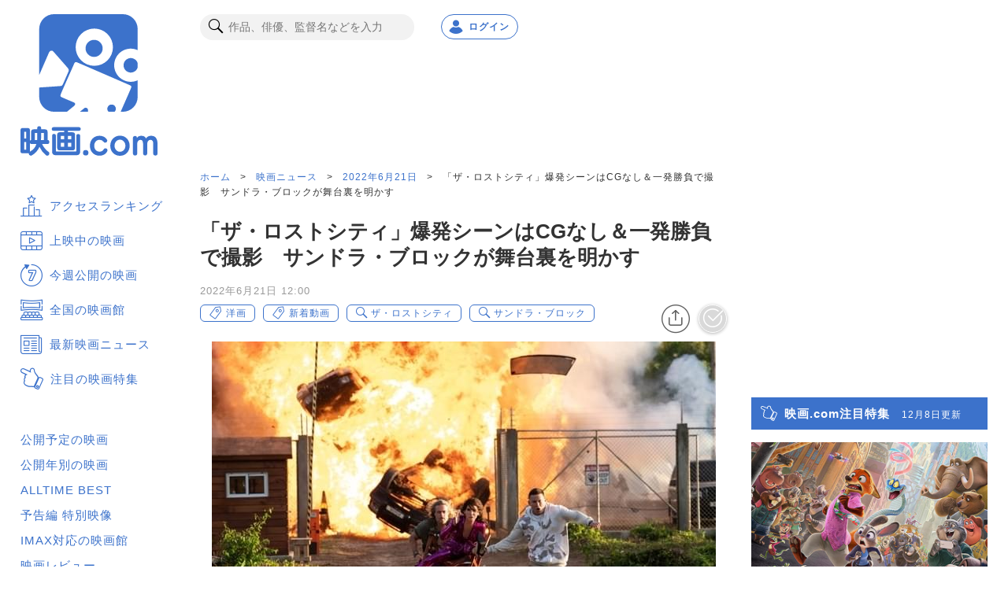

--- FILE ---
content_type: text/html; charset=utf-8
request_url: https://eiga.com/news/20220621/10/
body_size: 29568
content:
<!DOCTYPE html> <html lang="ja"> <head> <meta charset="UTF-8"> <meta name="viewport" content="width=device-width,initial-scale=1.0"> <title>「ザ・ロストシティ」爆発シーンはCGなし＆一発勝負で撮影　サンドラ・ブロックが舞台裏を明かす : 映画ニュース - 映画.com</title> <meta name="description" content="サンドラ・ブロックが主演とプロデュースを手がける「ザ・ロストシティ」の特別映像を、映画.comが入手した。予告編でも大々的に使われている爆発シーンのメイキングを収めている。本作は、新作の宣伝ツアー中に南の島へ連れ去られた恋愛小説家のロレッタ"> <meta name="keywords" content="「ザ・ロストシティ」爆発シーンはCGなし＆一発勝負で撮影　サンドラ・ブロックが舞台裏を明かす,映画"> <meta name="theme-color" content="#044899"> <meta name="format-detection" content="telephone=no"> <link rel="dns-prefetch" href="//media.eiga.com"> <link rel="preconnect" href="//aax.amazon-adsystem.com"> <link rel="preconnect" href="//fastlane.rubiconproject.com"> <link rel="preconnect" href="//bidder.criteo.com"> <link rel="preconnect" href="//securepubads.g.doubleclick.net"> <meta property="og:locale" content="ja_JP"> <meta property="og:title" content="「ザ・ロストシティ」爆発シーンはCGなし＆一発勝負で撮影　サンドラ・ブロックが舞台裏を明かす : 映画ニュース - 映画.com"> <meta property="og:type" content="article"> <meta property="og:url" content="https://eiga.com/news/20220621/10/"> <meta property="og:image" content="https://media.eiga.com/images/buzz/97233/8d22d39e378f7250.jpg"> <meta property="og:description" content="サンドラ・ブロックが主演とプロデュースを手がける「ザ・ロストシティ」の特別映像を、映画.comが入手した。予告編でも大々的に使われている爆発シーンのメイキングを収めている。本作は、新作の宣伝ツアー中に南の島へ連れ去られた恋愛小説家のロレッタ"> <meta property="og:site_name" content="映画.com"> <meta property="fb:app_id" content="145954668916114"> <meta name="twitter:card" content="summary_large_image" /> <meta name="twitter:site" content="@eigacom" /> <meta name="twitter:title" content="「ザ・ロストシティ」爆発シーンはCGなし＆一発勝負で撮影　サンドラ・ブロックが舞台裏を明かす" /> <meta name="twitter:description" content="サンドラ・ブロックが主演とプロデュースを手がける「ザ・ロストシティ」の特別映像を、映画.comが入手した。予告編でも大々的に使われている爆発シーンのメイキングを収めている。本作は、新作の宣伝ツアー中に南の島へ連れ去られた恋愛小説家のロレッタ" /> <link rel="canonical" href="https://eiga.com/news/20220621/10/"> <link rel="icon" type="image/x-icon" href="https://media.eiga.com/favicon.ico" /> <link rel="apple-touch-icon" type="image/png" href="https://media.eiga.com/apple-touch-icon.png" /> <link rel="alternate" type="application/rss+xml" title="RSS" href="https://feeds.eiga.com/eiga_news.xml" /> <link rel="search" type="application/opensearchdescription+xml" title="映画.com 検索" href="https://media.eiga.com/search_plugin.xml?1762007533"> <script type="application/ld+json">[{"@context":"http://schema.org","@type":"NewsArticle","mainEntityOfPage":{"@type":"WebPage","@id":"https://eiga.com/news/20220621/10/"},"headline":"「ザ・ロストシティ」爆発シーンはCGなし＆一発勝負で撮影　サンドラ・ブロックが舞台裏を明かす","image":{"@type":"ImageObject","url":"https://media.eiga.com/images/buzz/97233/8d22d39e378f7250.jpg","width":1200,"height":800},"datePublished":"2022-06-21T12:00:00+09:00","dateModified":"2022-06-21T12:00:00+09:00","author":{"@type":"Organization","name":"映画.com"},"publisher":{"@type":"Organization","name":"映画.com","logo":{"@type":"ImageObject","url":"https://media.eiga.com/images/shared/eigacom_logo_280x60.png","width":600,"height":60}}},{"@context":"http://schema.org","@type":"BreadcrumbList","itemListElement":[{"@type":"ListItem","position":1,"name":"ホーム","item":"https://eiga.com/"},{"@type":"ListItem","position":2,"name":"映画ニュース","item":"https://eiga.com/news/"},{"@type":"ListItem","position":3,"name":"2022年6月21日","item":"https://eiga.com/news/20220621/"},{"@type":"ListItem","position":4,"name":"「ザ・ロストシティ」爆発シーンはCGなし＆一発勝負で撮影　サンドラ・ブロックが舞台裏を明かす","item":"https://eiga.com/news/20220621/10/"}]},{"@context":"http://schema.org","@type":"WebSite","url":"https://eiga.com/","name":"映画.com"}]</script> <script id="app-data" type="application/json">{"assetHost":"https://media.eiga.com","pcScode":"https://media.eiga.com/javascripts/s_code.js?1762008567","spScode":"https://media.eiga.com/javascripts/smartphone/s_code.js?1762008567","gtmContainerIdSp":"GTM-P8SFD6C","gtmContainerIdPc":"GTM-K5447T4","analyticsPageview":{"channel":"eiga_buzz","prop1":"eiga_buzz_detail","prop7":"「ザ・ロストシティ」爆発シーンはCGなし＆一発勝負","prop11":"ザ・ロストシティ","prop16":"【リリース】,【営業】,〇洋画,▽動画","prop17":"映画.com","prop39":30,"prop44":"20220620","events":"event4"},"analyticsPageviewGa4":{"page_group":"eiga_buzz","page_class":"eiga_buzz_detail","title":"ザ・ロストシティ","news_detail":"【リリース】,【営業】,〇洋画,▽動画","source":"映画.com"},"gptTargeting":["es_ren"],"headerBannerRecency":0,"footerVideoRecency":0,"gmapApiChannel":null,"gmapApiKey":"AIzaSyBLxkcLa1oM1IEHVcWmq_oUXgeQ5UrtuhY"}</script> <script src="https://www.googletagmanager.com/gtm.js?id=GTM-P8SFD6C" async></script> <script src="https://get.s-onetag.com/f51201ae-7ba5-4ed4-a7eb-8c3e3f94ef8e/tag.min.js" async></script> <script src="https://micro.rubiconproject.com/prebid/dynamic/27947.js" async></script> <script src="https://securepubads.g.doubleclick.net/tag/js/gpt.js" async></script> <script src="https://yads.c.yimg.jp/js/yads-async.js" async></script> <script>!function(f,b,e,v,n,t,s){if(f.fbq)return;n=f.fbq=function(){n.callMethod?n.callMethod.apply(n,arguments):n.queue.push(arguments)};if(!f._fbq)f._fbq=n;n.push=n;n.loaded=!0;n.version="2.0";n.queue=[];t=b.createElement(e);t.async=!0;t.src=v;s=b.getElementsByTagName(e)[0];s.parentNode.insertBefore(t,s)}(window,document,"script","//connect.facebook.net/en_US/fbevents.js");fbq("init","514773288703492");fbq("track","PageView");</script> <script>!function(e,t,n,s,u,a){e.twq||(s=e.twq=function(){s.exe?s.exe.apply(s,arguments):s.queue.push(arguments);},s.version="1.1",s.queue=[],u=t.createElement(n),u.async=!0,u.src="https://static.ads-twitter.com/uwt.js",a=t.getElementsByTagName(n)[0],a.parentNode.insertBefore(u,a))}(window,document,"script");twq("init","o0isk");twq("track","PageView");</script> <script src="https://s.yimg.jp/images/listing/tool/cv/ytag.js" async></script> <script>window.dataLayer=window.dataLayer||[];dataLayer.push({"gtm.start":new Date().getTime(),event:"gtm.js"});window.apstag=window.apstag||{_Q:[]};apstag.init=(...args)=>{apstag._Q.push(["i",args]);};apstag.fetchBids=(...args)=>{apstag._Q.push(["f",args]);};apstag.setDisplayBids=()=>{};apstag.targetingKeys=()=>{return[];};window.pbjs=window.pbjs||{que:[]};window.googletag=window.googletag||{cmd:[]};window.YJ_YADS=window.YJ_YADS||{tasks:[]};window.yjDataLayer=window.yjDataLayer||[];window.ytag=(...args)=>{yjDataLayer.push(args);};ytag({"type":"ycl_cookie"});ytag({"type":"ycl_cookie_extended"});</script> <link rel="stylesheet" href="https://media.eiga.com/resp/css/styles.css?1762008567" /> <link rel="stylesheet" href="https://media.eiga.com/resp/css/reset.css?1762008567" /> <link rel="stylesheet" href="https://media.eiga.com/resp/css/swiper.css?1762008567" /> <link rel="stylesheet" href="https://media.eiga.com/resp/css/richtext-base.css?1762008567" /> </head> <body> <div class="all-site-wrapper"> <nav class="all-site-wrapper__nav"> <div class="side-menu"> <div class="side-menu__heading"> <a href="/"> <img alt="映画のことなら映画.com" src="https://media.eiga.com/resp/images/logo_nav.svg" width="174" height="180" loading="lazy" /> </a> </div> <ul class="side-menu__link-list side-menu__link-list--primary"> <li class="side-menu__link-item side-menu__link-item--main"> <a href="/ranking/access/"><span class="icon icon-ranking3 large">アクセスランキング</span></a> </li> <li class="side-menu__link-item side-menu__link-item--main"> <a href="/now/"><span class="icon icon-movie3 large">上映中の映画</span></a> </li> <li class="side-menu__link-item side-menu__link-item--main"> <a href="/upcoming/"><span class="icon icon-week2 large">今週公開の映画</span></a> </li> <li class="side-menu__link-item side-menu__link-item--main"> <a href="/theater/"><span class="icon icon-theater4 large">全国の映画館</span></a> </li> <li class="side-menu__link-item side-menu__link-item--main"> <a href="/news/"><span class="icon icon-news3 large">最新映画ニュース</span></a> </li> <li class="side-menu__link-item side-menu__link-item--main"> <a href="/special/"><span class="icon icon-check large">注目の映画特集</span></a> </li> </ul> <ul class="side-menu__link-list side-menu__link-list--basic"> <li class="side-menu__link-item"><a href="/coming/"> 公開予定の映画</a> </li> <li class="side-menu__link-item"><a href="/release/"> 公開年別の映画</a> </li> <li class="side-menu__link-item"><a href="/alltime-best/"> ALLTIME BEST</a> </li> <li class="side-menu__link-item"><a href="/movie/video/"> 予告編 特別映像</a> </li> <li class="side-menu__link-item"><a href="/theater/imax/"> IMAX対応の映画館</a> </li> <li class="side-menu__link-item"><a href="/movie/review/"> 映画レビュー</a> </li> <li class="side-menu__link-item"><a href="/review/"> 新作映画評論</a> </li> <li class="side-menu__link-item"><a href="/extra/"> コラム</a> </li> <li class="side-menu__link-item"><a href="/interview/"> インタビュー</a> </li> <li class="side-menu__link-item"><a href="/award/"> 映画賞情報</a> </li> <li class="side-menu__link-item"><a href="/drama/"> 海外・国内ドラマ</a> </li> <li class="side-menu__link-item"><a href="/mailnews/"> メールマガジン</a> </li> <li class="side-menu__link-item"><a href="/preview/"> 試写会</a> </li> <li class="side-menu__link-item"><a href="/free/"> 映画グッズプレゼント</a> </li> <li class="side-menu__link-item"><a href="/rental/"> 動画配信検索</a> </li> <li class="side-menu__link-item"><a href="https://anime.eiga.com/"> アニメハック</a> </li> </ul> <ul class="banner"> <li> <a href="https://asa10.eiga.com/"> <img alt="午前十時の映画祭15" src="https://media.eiga.com/images/navi_box/2353/61ccf7db04f5cf44.png" width="150" height="88" loading="lazy" /> </a> </li> </ul> </div> </nav> <header class="all-site-wrapper__header"> <div class="header-main-pc"> <div class="pc-menu-search"> <div class="pc-menu-search__box"> <form action="/search/" accept-charset="UTF-8" method="get"> <input class="pc-search-text" placeholder="作品、俳優、監督名などを入力" accesskey="t" type="text" name="t" /> <button type="submit" class="pc-search-btn" tabindex="0"> <span class="icon search"></span> </button></form> </div> </div> <div class="pc-account"> <div class="pc-account__notification notification-wrap hidden guest-hidden"> <input type="checkbox" id="notification-menu" class="notification-btn hidden"> <label for="notification-menu" class="user-account-notification icon alert"> <span class="user-account-notification__notice-number hidden">0</span> </label> <div class="notification-wrap__list-wrap"> </div> <label class="display-overlay" for="notification-menu"></label> </div> <a class="pc-account__log-out hidden login-hidden" data-google-interstitial="false" href="/login/" rel="nofollow"> <div class="pc-login-btn"> <span class="icon profile pc-login-btn__icon"></span><span class="pc-login-btn__text">ログイン</span> </div> </a> <div class="pc-account__log-in hidden guest-hidden"> <div class="pc-login-btn pc-login-btn--user-account"> <a class="pc-login-btn__login-user-btn" href="/mypage/" rel="nofollow"> <img alt="" class="user-pic user-profile-img" src="https://media.eiga.com/images/profile/noimg/160.png" width="24" height="24" loading="lazy" /> <span>Myページ</span> </a> </div> </div> </div> </div> <div class="sp-header-menu-wrap"> <div class="header-pure-banner-wrap"> <div class="header-pure-banner"> <a class="header-pure-banner-link" data-google-interstitial="false" href="#"> <img alt="" class="header-pure-banner-link__img" src="https://media.eiga.com/resp/images/AD_320x100.jpg" loading="lazy" /> </a> <a class="header-pure-banner-close" data-google-interstitial="false" data-analytics-linkclick="{&quot;linkTrackVars&quot;:&quot;prop1,prop3&quot;,&quot;prop1&quot;:&quot;onclick_bannerclose_header_gif_banner&quot;,&quot;prop3&quot;:&quot;${prop1}&quot;}" data-analytics-linkclick-ga4="{&quot;page_group&quot;:&quot;eiga_buzz&quot;,&quot;page_class&quot;:&quot;onclick_bannerclose_header_gif_banner&quot;}" href="#"></a> </div> </div> <div class="header-main"> <div class="header-main__sp"> <div class="sp-menu-btn"> <div class="sp-menu-btn__open"> <input type="checkbox" id="overlay-input"> <label for="overlay-input" class="overlay-button"><span></span></label> <div class="overlay"> <div class="overlay__header"> <div class="sp-menu-logo"> <img alt="映画のことなら映画.com" src="https://media.eiga.com/resp/images/btn_head-eiga-logo.svg" width="144" height="28" loading="lazy" /> </div> <div class="sp-account ml-auto"> <a class="sp-account__notification hidden guest-hidden" href="/mypage/info/" rel="nofollow"> <div class="user-account-notification user-account-notification--sp icon alert"> <span class="user-account-notification__notice-number">0</span> </div> <span class="sp-login-btn__text">お知らせ</span> </a> <a class="sp-account__log-out hidden login-hidden" data-google-interstitial="false" href="/login/" rel="nofollow"> <div class="sp-login-btn"> <span class="icon profile sp-login-btn__icon"></span><span class="sp-login-btn__text">ログイン</span> </div> </a> <a class="sp-account__log-in hidden guest-hidden" href="/mypage/" rel="nofollow"> <div class="user-account"> <img alt="" class="user-pic user-pic--sp mx-auto user-profile-img" src="https://media.eiga.com/images/profile/noimg/160.png" width="36" height="36" loading="lazy" /> <span class="sp-login-btn__text">Myページ</span> </div> </a> </div> <a class="sp-search" href="/search/"> <div class="sp-search__btn"> <span class="icon search sp-search-icon"></span><span class="sp-search-text">検索</span> </div> </a> </div> <div class="overlay__account account-header"> <a class="account-header__btn mb-15 hidden login-hidden" data-google-interstitial="false" href="/login/" rel="nofollow"> 映画.com ログイン・新規登録 </a> <a class="account-header__btn mb-15 hidden guest-hidden" data-google-interstitial="false" href="/login/" rel="nofollow"> <img alt="" class="img-circle mr-10 user-profile-img" width="32" src="https://media.eiga.com/images/profile/noimg/160.png" loading="lazy" /> Myページ </a> <a class="account-header__btn account-header__btn--column2 mr-4per hidden guest-hidden" href="/mypage/activity/" rel="nofollow"> <span class="icon icon-activity"></span> アクティビティ </a> <a class="account-header__btn account-header__btn--column2 hidden guest-hidden" href="/mypage/info/" rel="nofollow"> <span class="icon alert"></span> お知らせ<span class="notice-number">3</span> </a> </div> <details class="overlay__accordion" open> <summary class="accordion-header"> <span class="icon icon-eigacom accordion-header__btn">映画.comでできることを探す</span> </summary> <div class="accordion-content"> <ul class="accordion-content__list"> <li class="accordion-list-items"><a class="accordion-list-items__anchor" href="/ranking/trend/">最新の映画トレンド</a></li> <li class="accordion-list-items"><a class="accordion-list-items__anchor" href="/ranking/access/">アクセスランキング</a></li> <li class="accordion-list-items"><a class="accordion-list-items__anchor" href="/now/">上映中の映画</a></li> <li class="accordion-list-items"><a class="accordion-list-items__anchor" href="/upcoming/">今週公開の映画</a></li> <li class="accordion-list-items"><a class="accordion-list-items__anchor" href="/theater/">全国の映画館</a></li> <li class="accordion-list-items"><a class="accordion-list-items__anchor" data-lcs="true" href="/theater/gps/">現在地近くの映画館</a></li> <li class="accordion-list-items"><a class="accordion-list-items__anchor" href="/news/">最新映画ニュース</a></li> <li class="accordion-list-items"><a class="accordion-list-items__anchor" href="/special/">注目の映画特集</a></li> </ul> </div> </details> <details class="overlay__accordion"> <summary class="accordion-header"> <span class="icon icon-movie2 accordion-header__btn">作品を探す</span> </summary> <div class="accordion-content"> <ul class="accordion-content__list"> <li class="accordion-list-items"><a class="accordion-list-items__anchor" href="/ranking/trend/">最新の映画トレンド</a></li> <li class="accordion-list-items"><a class="accordion-list-items__anchor" href="/now/">上映中の映画</a></li> <li class="accordion-list-items"><a class="accordion-list-items__anchor" href="/upcoming/">今週公開の映画</a></li> <li class="accordion-list-items"><a class="accordion-list-items__anchor" href="/coming/">公開予定の映画</a></li> <li class="accordion-list-items"><a class="accordion-list-items__anchor" href="/release/">公開年別の映画</a></li> <li class="accordion-list-items"><a class="accordion-list-items__anchor" href="/alltime-best/">ALLTIME BEST<br>映画.comが選ぶ名作</a></li> <li class="accordion-list-items"><a class="accordion-list-items__anchor" href="/movie/video/">予告編・特別映像</a></li> <li class="accordion-list-items"><a class="accordion-list-items__anchor" href="/movie/review/">映画レビュー</a></li> <li class="accordion-list-items"><a class="accordion-list-items__anchor" href="/drama/">海外ドラマ<br>国内ドラマ</a></li> </ul> </div> </details> <details class="overlay__accordion"> <summary class="accordion-header"> <span class="icon icon-theater3 accordion-header__btn">映画館・スケジュールを探す</span> </summary> <div class="accordion-content"> <ul class="accordion-content__list"> <li class="accordion-list-items"><a class="accordion-list-items__anchor" href="/theater/">全国の映画館</a></li> <li class="accordion-list-items"><a class="accordion-list-items__anchor" href="/theater/imax/">IMAX対応の映画館</a></li> <li class="accordion-list-items"><a class="accordion-list-items__anchor" data-lcs="true" href="/theater/gps/">現在地近くの映画館</a></li> <li class="accordion-list-items"><a class="accordion-list-items__anchor guest-hidden" href="/theater/checkin/">Check-in映画館</a></li> </ul> </div> </details> <details class="overlay__accordion"> <summary class="accordion-header"> <span class="icon icon-news2 accordion-header__btn">最新のニュースを見る</span> </summary> <div class="accordion-content"> <ul class="accordion-content__list"> <li class="accordion-list-items"><a class="accordion-list-items__anchor" href="/news/">最新映画ニュース</a></li> <li class="accordion-list-items"><a class="accordion-list-items__anchor" href="/special/">注目の映画特集</a></li> <li class="accordion-list-items"><a class="accordion-list-items__anchor" href="/interview/">インタビュー</a></li> <li class="accordion-list-items"><a class="accordion-list-items__anchor" href="/review/">新作映画評論</a></li> <li class="accordion-list-items"><a class="accordion-list-items__anchor" href="/extra/">コラム</a></li> </ul> </div> </details> <details class="overlay__accordion"> <summary class="accordion-header"> <span class="icon icon-ranking2 accordion-header__btn">ランキングを見る</span> </summary> <div class="accordion-content"> <ul class="accordion-content__list"> <li class="accordion-list-items"><a class="accordion-list-items__anchor" href="/ranking/trend/">最新の映画トレンド</a></li> <li class="accordion-list-items"><a class="accordion-list-items__anchor" href="/ranking/access/">アクセスランキング</a></li> <li class="accordion-list-items"><a class="accordion-list-items__anchor" href="/ranking/stream/">配信ランキング</a></li> <li class="accordion-list-items"><a class="accordion-list-items__anchor" href="/ranking/us/">全米映画ランキング</a></li> <li class="accordion-list-items"><a class="accordion-list-items__anchor" href="/ranking/jp/">国内映画ランキング</a></li> <li class="accordion-list-items"><a class="accordion-list-items__anchor" href="/person/ranking/">注目の俳優・監督ランキング</a></li> <li class="accordion-list-items"><a class="accordion-list-items__anchor" href="/news/ranking/">週間ニュースランキング</a></li> </ul> </div> </details> <details class="overlay__accordion"> <summary class="accordion-header"> <span class="icon icon-knowledge accordion-header__btn">映画の知識を深める</span> </summary> <div class="accordion-content"> <ul class="accordion-content__list"> <li class="accordion-list-items"><a class="accordion-list-items__anchor" href="/special/">注目映画特集</a></li> <li class="accordion-list-items"><a class="accordion-list-items__anchor" href="/review/">新作映画評論</a></li> <li class="accordion-list-items"><a class="accordion-list-items__anchor" href="/extra/">コラム</a></li> <li class="accordion-list-items"><a class="accordion-list-items__anchor" href="/interview/">インタビュー</a></li> <li class="accordion-list-items"><a class="accordion-list-items__anchor" href="/award/">映画賞情報</a></li> <li class="accordion-list-items"><a class="accordion-list-items__anchor" href="/mailnews/">メールマガジン</a></li> <li class="accordion-list-items"><a class="accordion-list-items__anchor" href="/alltime-best/">ALLTIME BEST<br>映画.comが選ぶ名作</a></li> </ul> </div> </details> <details class="overlay__accordion"> <summary class="accordion-header"> <span class="icon icon-review accordion-header__btn">映画レビューを見る</span> </summary> <div class="accordion-content"> <ul class="accordion-content__list"> <li class="accordion-list-items"><a class="accordion-list-items__anchor" href="/movie/review/">映画レビュー</a></li> <li class="accordion-list-items"><a class="accordion-list-items__anchor" href="/movie/ranking/" rel="nofollow">人気作品ランキング</a></li> <li class="accordion-list-items"><a class="accordion-list-items__anchor" href="/movie/review/eval/">共感レビュー</a></li> </ul> </div> </details> <details class="overlay__accordion"> <summary class="accordion-header"> <span class="icon icon-present2 accordion-header__btn">プレゼントに応募する</span> </summary> <div class="accordion-content"> <ul class="accordion-content__list"> <li class="accordion-list-items"><a class="accordion-list-items__anchor" href="/preview/">試写会</a></li> <li class="accordion-list-items"><a class="accordion-list-items__anchor" href="/free/">映画グッズ</a></li> </ul> </div> </details> <details class="overlay__accordion"> <summary class="accordion-header"> <span class="icon icon-anime accordion-header__btn">最新のアニメ情報をチェック</span> </summary> <div class="accordion-content"> <ul class="accordion-content__list"> <li class="accordion-list-items"><a class="accordion-list-items__anchor" href="https://anime.eiga.com/">アニメハック</a></li> <li class="accordion-list-items"><a class="accordion-list-items__anchor" href="https://anime.eiga.com/program/">今期アニメ情報</a></li> <li class="accordion-list-items"><a class="accordion-list-items__anchor" href="https://anime.eiga.com/ranking/">人気アニメランキング</a></li> <li class="accordion-list-items"><a class="accordion-list-items__anchor" href="https://anime.eiga.com/movie/">アニメ映画</a></li> <li class="accordion-list-items"><a class="accordion-list-items__anchor" href="https://anime.eiga.com/event/">アニメイベントカレンダー</a></li> </ul> </div> </details> <div class="bottom-bnr"> <a class="bottom-bnr__eiga-app bottom-bnr__eiga-app--sp-menu" href="/eiga-app/"> <img alt="映画.com 公式アプリを使って映画情報をチェック!" src="https://media.eiga.com/resp/images/bnr-eiga-app.svg" width="320" height="75" loading="lazy" /> </a> </div> <p class="overlay__heading">フォローして最新情報を受け取ろう</p> <div class="all-site-footer"> <div class="all-site-footer__contents-wrap footer-list"> <ul class="footer-list__sns-share footer-list__sns-share--sp-menu"> <li class="foot-sns-share-items"> <a class="foot-sns-share-items__anchor" rel="noopener" target="_blank" href="https://x.com/eigacom"> <img alt="Xアイコン" src="https://media.eiga.com/resp/images/btn_share-x.svg" width="50" height="50" loading="lazy" /> </a> </li> <li class="foot-sns-share-items"> <a class="foot-sns-share-items__anchor" rel="noopener" target="_blank" href="https://www.facebook.com/eigacom/"> <img alt="Facebookアイコン" src="https://media.eiga.com/resp/images/btn_share-facebook.svg" width="50" height="50" loading="lazy" /> </a> </li> <li class="foot-sns-share-items"> <a class="foot-sns-share-items__anchor" rel="noopener" target="_blank" href="https://line.me/ti/p/%40oa-eigacom"> <img alt="LINEアイコン" src="https://media.eiga.com/resp/images/btn_share-line.svg" width="50" height="50" loading="lazy" /> </a> </li> <li class="foot-sns-share-items"> <a class="foot-sns-share-items__anchor" rel="noopener" target="_blank" href="https://www.instagram.com/eigacom/"> <img alt="Instagramアイコン" src="https://media.eiga.com/resp/images/btn_share-instagram.png" width="50" height="50" loading="lazy" /> </a> </li> <li class="foot-sns-share-items"> <a class="foot-sns-share-items__anchor" rel="noopener" target="_blank" href="https://www.youtube.com/channel/UCaBG659xTPn9azES4X3yatw"> <img alt="YouTubeアイコン" src="https://media.eiga.com/resp/images/btn_share-youtube.svg" width="50" height="50" loading="lazy" /> </a> </li> </ul> </div> </div> <div class="overlay__account overlay__account--bottom-btn account-header"> <a class="account-header__btn account-header__btn--sp-menu login-hidden" data-google-interstitial="false" href="/login/" rel="nofollow">映画.com ログイン・新規登録</a> <a class="account-header__btn account-header__btn--sp-menu guest-hidden" href="/login/logout/" rel="nofollow">映画.com ログアウト</a> </div> </div> </div> </div> <div class="sp-menu-logo"> <a href="/"> <img alt="映画のことなら映画.com" src="https://media.eiga.com/resp/images/btn_head-eiga-logo.svg" width="144" height="28" loading="lazy" /> </a> </div> <div class="sp-account ml-auto"> <a class="sp-account__notification hidden guest-hidden" href="/mypage/info/" rel="nofollow"> <div class="user-account-notification user-account-notification--sp icon alert"> <span class="user-account-notification__notice-number">0</span> </div> <span class="sp-login-btn__text">お知らせ</span> </a> <a class="sp-account__log-out hidden login-hidden" data-google-interstitial="false" href="/login/" rel="nofollow"> <div class="sp-login-btn"> <span class="icon profile sp-login-btn__icon"></span><span class="sp-login-btn__text">ログイン</span> </div> </a> <a class="sp-account__log-in hidden guest-hidden" href="/mypage/" rel="nofollow"> <div class="user-account"> <img class="user-pic user-pic--sp mx-auto user-profile-img" alt="" src="https://media.eiga.com/images/profile/noimg/160.png" width="36" height="36" loading="lazy" /> <span class="sp-login-btn__text">Myページ</span> </div> </a> </div> <a class="sp-search" href="/search/"> <div class="sp-search__btn"> <span class="icon search sp-search-icon"></span><span class="sp-search-text">検索</span> </div> </a> </div> </div> <div id="header-sub" class="heder-menu-bottom"> <a class="heder-menu-bottom__items" href="/ranking/"> <span class="icon icon-ranking3 bottom-link-icon mb-5"></span><span>ランキング</span> </a> <a class="heder-menu-bottom__items" href="/now/"> <span class="icon icon-movie3 bottom-link-icon mb-5"></span><span>公開中</span> </a> <a class="heder-menu-bottom__items" href="/theater/"> <span class="icon icon-theater4 bottom-link-icon mb-5"></span><span>劇場検索</span> </a> <a class="heder-menu-bottom__items" href="/news/"> <span class="icon icon-news3 bottom-link-icon mb-5"></span><span>ニュース</span> </a> <a class="heder-menu-bottom__items" href="/special/"> <span class="icon icon-check bottom-link-icon mb-5"></span><span>注目特集</span> </a> </div> </div> <div class="site-header__header-banner"> <div id="div-gpt-ad-e-contents-1st_728x90" data-ad-unit-path="/91154333/e-contents/1st_728x90" data-slot-name="e-contents/1st_728x90" data-sizes="728x90" class="head-bnr-728x90 pc-visible-sp-hidden"></div> <div id="div-gpt-ad-es-contents-1st_320x100" data-ad-unit-path="/91154333/es-contents/1st_320x100" data-slot-name="es-contents/1st_320x100" data-sizes="320x50,320x100" data-gpt-sizes="320x50,320x100,1x1" class="ad-320x100 pc-hidden-sp-visible"></div> </div> </header> <div class="all-site-wrapper__main-content"> <div class="main-column"> <div class="main-column__left"> <div class="breadcrumb mb-20"> <a class="breadcrumb__link" href="/">ホーム</a> &gt; <a class="breadcrumb__link" href="/news/">映画ニュース</a> &gt; <a class="breadcrumb__link" href="https://eiga.com/news/20220621/">2022年6月21日</a> &gt; <strong class="breadcrumb__current">「ザ・ロストシティ」爆発シーンはCGなし＆一発勝負で撮影　サンドラ・ブロックが舞台裏を明かす</strong> </div> <h1 class="page-title page-title--xxl">「ザ・ロストシティ」爆発シーンはCGなし＆一発勝負で撮影　サンドラ・ブロックが舞台裏を明かす</h1> <div class="article-wrap"> <p class="time-stamp">2022年6月21日 12:00</p> <div class="article-wrap__categories categories-tag-btn"> <div class="list-tag list-tag--with-buttons"> <a class="list-tag__items icon icon-tag news-tag-tagicon" href="/news/tag/%E6%B4%8B%E7%94%BB/" rel="nofollow">洋画</a> <a class="list-tag__items icon icon-tag news-tag-tagicon" href="/news/tag/%E6%96%B0%E7%9D%80%E5%8B%95%E7%94%BB/" rel="nofollow">新着動画</a> <a class="list-tag__items icon search news-tag-search" href="/search/%E3%82%B6%E3%83%BB%E3%83%AD%E3%82%B9%E3%83%88%E3%82%B7%E3%83%86%E3%82%A3/" rel="nofollow">ザ・ロストシティ</a> <a class="list-tag__items icon search news-tag-search" href="/search/%E3%82%B5%E3%83%B3%E3%83%89%E3%83%A9%E3%83%BB%E3%83%96%E3%83%AD%E3%83%83%E3%82%AF/" rel="nofollow">サンドラ・ブロック</a> </div> <div class="sub-btn categories-tag-btn__wrap"> <div class="drawer-menu"> <input type="checkbox" class="drawer-menu-check drawer-menu-check--sns-share" id="sns-share-check"> <label for="sns-share-check" class="menu-btn"> <span class="icon icon-share icon-movie-share mr-10"></span> </label> <div class="drawer-menu-content"> <div class="drawer-menu-content__popup"> <label for="sns-share-check" class="popup-close-btn ml-auto"></label> <div class="drawer-popup-empathy-wrap"> <ul class="drawer-popup-empathy-wrap__list"> <li class="empathy-list-items mr-10"> <a class="empathy-list-items__img" rel="nofollow noopener noreferrer" data-analytics-linkclick="{&quot;linkTrackVars&quot;:&quot;prop1,prop3,prop11,prop16,events&quot;,&quot;linkTrackEvents&quot;:&quot;event6&quot;,&quot;prop1&quot;:&quot;onclick_eiga_buzz_detail_twitter&quot;,&quot;prop3&quot;:&quot;${prop1}&quot;,&quot;prop11&quot;:&quot;ザ・ロストシティ&quot;,&quot;prop16&quot;:&quot;【リリース】,【営業】,〇洋画,▽動画&quot;,&quot;events&quot;:&quot;event6&quot;}" data-analytics-linkclick-ga4="{&quot;page_group&quot;:&quot;eiga_buzz&quot;,&quot;page_class&quot;:&quot;onclick_eiga_buzz_detail_twitter&quot;}" target="_blank" href="https://x.com/intent/post?text=%E3%80%8C%E3%82%B6%E3%83%BB%E3%83%AD%E3%82%B9%E3%83%88%E3%82%B7%E3%83%86%E3%82%A3%E3%80%8D%E7%88%86%E7%99%BA%E3%82%B7%E3%83%BC%E3%83%B3%E3%81%AFCG%E3%81%AA%E3%81%97%EF%BC%86%E4%B8%80%E7%99%BA%E5%8B%9D%E8%B2%A0%E3%81%A7%E6%92%AE%E5%BD%B1%E3%80%80%E3%82%B5%E3%83%B3%E3%83%89%E3%83%A9%E3%83%BB%E3%83%96%E3%83%AD%E3%83%83%E3%82%AF%E3%81%8C%E8%88%9E%E5%8F%B0%E8%A3%8F%E3%82%92%E6%98%8E%E3%81%8B%E3%81%99+%3A+%E6%98%A0%E7%94%BB%E3%83%8B%E3%83%A5%E3%83%BC%E3%82%B9&amp;url=https%3A%2F%2Feiga.com%2Fl%2FrPtjw"> <img class="w100per" alt="X" src="https://media.eiga.com/images/smartphone/icon-twitter.png" loading="lazy" /> </a> </li> <li class="empathy-list-items mr-10"> <a class="empathy-list-items__img" rel="nofollow noopener noreferrer" data-analytics-linkclick="{&quot;linkTrackVars&quot;:&quot;prop1,prop3,prop11,prop16,events&quot;,&quot;linkTrackEvents&quot;:&quot;event7&quot;,&quot;prop1&quot;:&quot;onclick_eiga_buzz_detail_facebook&quot;,&quot;prop3&quot;:&quot;${prop1}&quot;,&quot;prop11&quot;:&quot;ザ・ロストシティ&quot;,&quot;prop16&quot;:&quot;【リリース】,【営業】,〇洋画,▽動画&quot;,&quot;events&quot;:&quot;event7&quot;}" data-analytics-linkclick-ga4="{&quot;page_group&quot;:&quot;eiga_buzz&quot;,&quot;page_class&quot;:&quot;onclick_eiga_buzz_detail_facebook&quot;}" target="_blank" href="https://www.facebook.com/sharer/sharer.php?u=https%3A%2F%2Feiga.com%2Fnews%2F20220621%2F10%2F"> <img class="w100per" alt="Facebook" src="https://media.eiga.com/images/smartphone/icon-facebook.png" loading="lazy" /> </a> </li> <li class="empathy-list-items"> <a class="empathy-list-items__img" rel="nofollow noopener noreferrer" data-analytics-linkclick="{&quot;linkTrackVars&quot;:&quot;prop1,prop3,prop11,prop16,events&quot;,&quot;linkTrackEvents&quot;:&quot;event8&quot;,&quot;prop1&quot;:&quot;onclick_eiga_buzz_detail_line&quot;,&quot;prop3&quot;:&quot;${prop1}&quot;,&quot;prop11&quot;:&quot;ザ・ロストシティ&quot;,&quot;prop16&quot;:&quot;【リリース】,【営業】,〇洋画,▽動画&quot;,&quot;events&quot;:&quot;event8&quot;}" data-analytics-linkclick-ga4="{&quot;page_group&quot;:&quot;eiga_buzz&quot;,&quot;page_class&quot;:&quot;onclick_eiga_buzz_detail_line&quot;}" target="_blank" href="https://social-plugins.line.me/lineit/share?url=https%3A%2F%2Feiga.com%2Fnews%2F20220621%2F10%2F"> <img class="w100per" alt="LINE" src="https://media.eiga.com/images/smartphone/icon-line.png" loading="lazy" /> </a> </li> </ul> <button type="button" class="copy-button" data-share-url="https://eiga.com/news/20220621/10/" data-analytics-linkclick="{&quot;linkTrackVars&quot;:&quot;prop1,prop3,prop11,prop16&quot;,&quot;prop1&quot;:&quot;onclick_eiga_buzz_detail_linkcopy&quot;,&quot;prop3&quot;:&quot;${prop1}&quot;,&quot;prop11&quot;:&quot;ザ・ロストシティ&quot;,&quot;prop16&quot;:&quot;【リリース】,【営業】,〇洋画,▽動画&quot;}" data-analytics-linkclick-ga4="{&quot;page_group&quot;:&quot;eiga_buzz&quot;,&quot;page_class&quot;:&quot;onclick_eiga_buzz_detail_linkcopy&quot;}">リンクをコピー</button> <div class="copy-message">リンクをコピーしました。</div> </div> </div> </div> </div> <a class="icon-movie-checkin icon-movie-checkin--on-image checkin-btn" data-remote="true" data-method="post" data-params="variant=resp&amp;commit=1" data-checkin-target="n97233" data-active-class="checkin-btn--active" data-analytics-linkclick="{&quot;linkTrackVars&quot;:&quot;prop1,prop3,prop11,prop16,events&quot;,&quot;linkTrackEvents&quot;:&quot;event5&quot;,&quot;prop1&quot;:&quot;onclick_eiga_buzz_detail_checkin&quot;,&quot;prop3&quot;:&quot;${prop1}&quot;,&quot;prop11&quot;:&quot;ザ・ロストシティ&quot;,&quot;prop16&quot;:&quot;【リリース】,【営業】,〇洋画,▽動画&quot;,&quot;events&quot;:&quot;event5&quot;}" data-analytics-linkclick-ga4="{&quot;page_group&quot;:&quot;eiga_buzz&quot;,&quot;page_class&quot;:&quot;onclick_eiga_buzz_detail_checkin&quot;}" href="/news/97233/checkin/?return_to=https%3A%2F%2Feiga.com%2Fnews%2F20220621%2F10%2F"> </a> </div> </div> <div class="richtext"> <figure><img alt="CGなし！" loading="eager" src="https://media.eiga.com/images/buzz/97233/8d22d39e378f7250/640.jpg" /><figcaption>CGなし！</figcaption><small>(C)2022 Paramount Pictures. All rights reserved.</small></figure><p><a data-preview="/images/person/33333/35c031e80ca48a3f/320.jpg" href="/person/33333/">サンドラ・ブロック</a>が主演とプロデュースを手がける「<a data-preview="/images/movie/96303/photo/e6de451a4e5eec8d/320.jpg" href="/movie/96303/">ザ・ロストシティ</a>」の特別映像を、映画.comが入手した。予告編でも大々的に使われている爆発シーンのメイキングを収めている。</p> </div> <input type="checkbox" id="toggle1" class="accordion-toggle"> <label for="toggle1" class="accordion-title article-wrap__accordion-toggle"><span class="arrow-down">続きを読む</span></label> <div class="accordion-wrap"> <div class="richtext"> <p>本作は、新作の宣伝ツアー中に南の島へ連れ去られた恋愛小説家のロレッタ（ブロック）が、彼女を助けに来た小説の表紙モデル・アラン（<a data-preview="/images/person/83218/1f2c3ab6f1264391/320.jpg" href="/person/83218/">チャニング・テイタム</a>）と島から脱出すべく大冒険を繰り広げるさまが描かれる。</p><p>特別映像では、ブロックを手押し車に乗せ、テイタムと<a data-preview="/images/person/64001/66b2f15acef32466/320.jpg" href="/person/64001/">ブラッド・ピット</a>が全力疾走するシーンを紹介。ブロックは「一発勝負で撮ったシーンが一つだけある。手押し車のシーンよ。2人（ブラッド、チャニング）にお願いしたわ。絶対に落とさないでねって。死にたくないから」と、このシーンがCG無しの一発撮りであったことを明かす。</p><figure><img alt="画像2" src="https://media.eiga.com/images/buzz/97233/9d84fb04385eadfe/640.jpg" loading="lazy" /><small>(C)2022 Paramount Pictures. All rights reserved.</small></figure><p>ドタバタとチャーミングなフォームで走っているテイタムも「変な走り方になった、エアロビみたいな（笑）。映像確認するまで気づかなかったよ」と無我夢中でやり遂げたワンテイクについて語る。</p><p>この爆破シーンに関して、本作のスタントコーディネーターを務めたカイル・ウッズは「あんなことはどの映画でもやれるわけじゃない。大作アクション映画でもね。でも（監督を務めた）アーロン＆<a data-preview="/images/person/343244/ac81a0d90c8ee40e/320.jpg" href="/person/343244/">アダム・ニー</a>はグリーンバックなしで本当にやってのけた。あれは最高の一日だったよ」と振り返る。</p><p>ブロックは「シーンがうまくいくように祈るのみだった。でも、私の仕事はただそこに座っているだけで、すべてはチャニングとブラッドに懸かっていた。私はただ、彼らが私を落としたり、ひっくり返したり、轢いたりしないようにと祈るだけ。2人のおかげで、一発で撮れたのよ。壮観だったわ」とこのシーンの迫力に手ごたえをにじませている。</p><p>「<a data-preview="/images/movie/96303/photo/e6de451a4e5eec8d/320.jpg" href="/movie/96303/">ザ・ロストシティ</a>」は、6月24日に全国公開。</p> </div> <div class="sub-btn article-wrap__txt"> <div class="drawer-menu"> <label for="sns-share-check" class="menu-btn"> <span class="icon icon-share icon-movie-share mr-10"></span> </label> </div> <a class="icon-movie-checkin icon-movie-checkin--on-image checkin-btn" data-remote="true" data-method="post" data-params="variant=resp&amp;commit=1" data-checkin-target="n97233" data-active-class="checkin-btn--active" data-analytics-linkclick="{&quot;linkTrackVars&quot;:&quot;prop1,prop3,prop11,prop16,events&quot;,&quot;linkTrackEvents&quot;:&quot;event5&quot;,&quot;prop1&quot;:&quot;onclick_eiga_buzz_detail_checkin&quot;,&quot;prop3&quot;:&quot;${prop1}&quot;,&quot;prop11&quot;:&quot;ザ・ロストシティ&quot;,&quot;prop16&quot;:&quot;【リリース】,【営業】,〇洋画,▽動画&quot;,&quot;events&quot;:&quot;event5&quot;}" data-analytics-linkclick-ga4="{&quot;page_group&quot;:&quot;eiga_buzz&quot;,&quot;page_class&quot;:&quot;onclick_eiga_buzz_detail_checkin&quot;}" href="/news/97233/checkin/?return_to=https%3A%2F%2Feiga.com%2Fnews%2F20220621%2F10%2F"> </a> </div> <figure class="article-image article-wrap__article-image"> <div> <video class="article-image-video" controls="" controlslist="nodownload" preload="none" poster="https://media.eiga.com/images/movie/96303/photo/68260211b87eaba2.jpg" id="video"> <source src="https://media.eiga.com/images/movie/96303/video/68260211b87eaba2.mp4" type="video/mp4"> </video> </div> <p class="copyright">(C)2022 Paramount Pictures. All rights reserved.</p> </figure> <div class="article-wrap__powered"> <div class="powered powered--margin-bottom"> <h2 class="powered__heading"><span>サンドラ・ブロック</span> の関連作を観る</h2> </div> <div class="swiper-unext"> <div class="swiper-wrapper"> <a class="swiper-slide" data-analytics-linkclick="{&quot;linkTrackVars&quot;:&quot;prop1,prop3,prop11,prop16,prop20,prop21,prop29,eVar29&quot;,&quot;prop1&quot;:&quot;onclick_eiga_buzz_detail_related_movie_DBcoordination_vod&quot;,&quot;prop3&quot;:&quot;${prop1}&quot;,&quot;prop11&quot;:&quot;ザ・ロストシティ&quot;,&quot;prop16&quot;:&quot;【リリース】,【営業】,〇洋画,▽動画&quot;,&quot;prop20&quot;:&quot;U-NEXT&quot;,&quot;prop21&quot;:&quot;サンドラ・ブロック&quot;,&quot;prop29&quot;:&quot;${prop20}：SID0037553&quot;,&quot;eVar29&quot;:&quot;${prop29}&quot;}" data-analytics-linkclick-ga4="{&quot;page_group&quot;:&quot;eiga_buzz&quot;,&quot;page_class&quot;:&quot;onclick_eiga_buzz_detail_related_movie_DBcoordination_vod&quot;}" target="_blank" href="https://www.video.unext.jp/title/SID0037553/c_txt=b?rid=SID0037553&amp;utm_medium=a_n&amp;utm_campaign=a_n&amp;utm_content=SID0037553&amp;cid=D31962&amp;utm_source=eigacom&amp;adid=XXX&amp;utm_term=n_20220621_10_related"> <span class="swiper-slide__items swiper-slide__items--126-178 swiper-slide__items--126-178-unext"> <img alt="オーシャンズ8" src="https://media.eiga.com/images/movie/86216/photo/1917747c438ccb61/160.jpg" loading="lazy" /> </span> <span class="swiper-slide__titles">オーシャンズ8</span> </a> <a class="swiper-slide" data-analytics-linkclick="{&quot;linkTrackVars&quot;:&quot;prop1,prop3,prop11,prop16,prop20,prop21,prop29,eVar29&quot;,&quot;prop1&quot;:&quot;onclick_eiga_buzz_detail_related_movie_DBcoordination_vod&quot;,&quot;prop3&quot;:&quot;${prop1}&quot;,&quot;prop11&quot;:&quot;ザ・ロストシティ&quot;,&quot;prop16&quot;:&quot;【リリース】,【営業】,〇洋画,▽動画&quot;,&quot;prop20&quot;:&quot;U-NEXT&quot;,&quot;prop21&quot;:&quot;サンドラ・ブロック&quot;,&quot;prop29&quot;:&quot;${prop20}：SID0015444&quot;,&quot;eVar29&quot;:&quot;${prop29}&quot;}" data-analytics-linkclick-ga4="{&quot;page_group&quot;:&quot;eiga_buzz&quot;,&quot;page_class&quot;:&quot;onclick_eiga_buzz_detail_related_movie_DBcoordination_vod&quot;}" target="_blank" href="https://www.video.unext.jp/title/SID0015444/c_txt=b?rid=SID0015444&amp;utm_medium=a_n&amp;utm_campaign=a_n&amp;utm_content=SID0015444&amp;cid=D31962&amp;utm_source=eigacom&amp;adid=XXX&amp;utm_term=n_20220621_10_related"> <span class="swiper-slide__items swiper-slide__items--126-178 swiper-slide__items--126-178-unext"> <img alt="ゼロ・グラビティ" src="https://media.eiga.com/images/movie/57690/poster2/200.jpg" loading="lazy" /> </span> <span class="swiper-slide__titles">ゼロ・グラビティ</span> </a> <a class="swiper-slide" data-analytics-linkclick="{&quot;linkTrackVars&quot;:&quot;prop1,prop3,prop11,prop16,prop20,prop21,prop29,eVar29&quot;,&quot;prop1&quot;:&quot;onclick_eiga_buzz_detail_related_movie_DBcoordination_vod&quot;,&quot;prop3&quot;:&quot;${prop1}&quot;,&quot;prop11&quot;:&quot;ザ・ロストシティ&quot;,&quot;prop16&quot;:&quot;【リリース】,【営業】,〇洋画,▽動画&quot;,&quot;prop20&quot;:&quot;U-NEXT&quot;,&quot;prop21&quot;:&quot;サンドラ・ブロック&quot;,&quot;prop29&quot;:&quot;${prop20}：SID0022136&quot;,&quot;eVar29&quot;:&quot;${prop29}&quot;}" data-analytics-linkclick-ga4="{&quot;page_group&quot;:&quot;eiga_buzz&quot;,&quot;page_class&quot;:&quot;onclick_eiga_buzz_detail_related_movie_DBcoordination_vod&quot;}" target="_blank" href="https://www.video.unext.jp/title/SID0022136/c_txt=b?rid=SID0022136&amp;utm_medium=a_n&amp;utm_campaign=a_n&amp;utm_content=SID0022136&amp;cid=D31962&amp;utm_source=eigacom&amp;adid=XXX&amp;utm_term=n_20220621_10_related"> <span class="swiper-slide__items swiper-slide__items--126-178 swiper-slide__items--126-178-unext"> <img alt="ミニオンズ" src="https://media.eiga.com/images/movie/81184/poster3/200.jpg" loading="lazy" /> </span> <span class="swiper-slide__titles">ミニオンズ</span> </a> <a class="swiper-slide" data-analytics-linkclick="{&quot;linkTrackVars&quot;:&quot;prop1,prop3,prop11,prop16,prop20,prop21,prop29,eVar29&quot;,&quot;prop1&quot;:&quot;onclick_eiga_buzz_detail_related_movie_DBcoordination_vod&quot;,&quot;prop3&quot;:&quot;${prop1}&quot;,&quot;prop11&quot;:&quot;ザ・ロストシティ&quot;,&quot;prop16&quot;:&quot;【リリース】,【営業】,〇洋画,▽動画&quot;,&quot;prop20&quot;:&quot;U-NEXT&quot;,&quot;prop21&quot;:&quot;サンドラ・ブロック&quot;,&quot;prop29&quot;:&quot;${prop20}：SID0071834&quot;,&quot;eVar29&quot;:&quot;${prop29}&quot;}" data-analytics-linkclick-ga4="{&quot;page_group&quot;:&quot;eiga_buzz&quot;,&quot;page_class&quot;:&quot;onclick_eiga_buzz_detail_related_movie_DBcoordination_vod&quot;}" target="_blank" href="https://www.video.unext.jp/title/SID0071834/c_txt=b?rid=SID0071834&amp;utm_medium=a_n&amp;utm_campaign=a_n&amp;utm_content=SID0071834&amp;cid=D31962&amp;utm_source=eigacom&amp;adid=XXX&amp;utm_term=n_20220621_10_related"> <span class="swiper-slide__items swiper-slide__items--126-178 swiper-slide__items--126-178-unext"> <img alt="ザ・ロストシティ" src="https://media.eiga.com/images/movie/96303/photo/818def31d9855678/160.jpg" loading="lazy" /> </span> <span class="swiper-slide__titles">ザ・ロストシティ</span> </a> <a class="swiper-slide" data-analytics-linkclick="{&quot;linkTrackVars&quot;:&quot;prop1,prop3,prop11,prop16,prop20,prop21,prop29,eVar29&quot;,&quot;prop1&quot;:&quot;onclick_eiga_buzz_detail_related_movie_DBcoordination_vod&quot;,&quot;prop3&quot;:&quot;${prop1}&quot;,&quot;prop11&quot;:&quot;ザ・ロストシティ&quot;,&quot;prop16&quot;:&quot;【リリース】,【営業】,〇洋画,▽動画&quot;,&quot;prop20&quot;:&quot;U-NEXT&quot;,&quot;prop21&quot;:&quot;サンドラ・ブロック&quot;,&quot;prop29&quot;:&quot;${prop20}：SID0025330&quot;,&quot;eVar29&quot;:&quot;${prop29}&quot;}" data-analytics-linkclick-ga4="{&quot;page_group&quot;:&quot;eiga_buzz&quot;,&quot;page_class&quot;:&quot;onclick_eiga_buzz_detail_related_movie_DBcoordination_vod&quot;}" target="_blank" href="https://www.video.unext.jp/title/SID0025330/c_txt=b?rid=SID0025330&amp;utm_medium=a_n&amp;utm_campaign=a_n&amp;utm_content=SID0025330&amp;cid=D31962&amp;utm_source=eigacom&amp;adid=XXX&amp;utm_term=n_20220621_10_related"> <span class="swiper-slide__items swiper-slide__items--126-178 swiper-slide__items--126-178-unext"> <img alt="ものすごくうるさくて、ありえないほど近い" src="https://media.eiga.com/images/movie/57181/poster.jpg" loading="lazy" /> </span> <span class="swiper-slide__titles">ものすごくうるさくて、ありえないほど近い</span> </a> <a class="swiper-slide" data-analytics-linkclick="{&quot;linkTrackVars&quot;:&quot;prop1,prop3,prop11,prop16,prop20,prop21,prop29,eVar29&quot;,&quot;prop1&quot;:&quot;onclick_eiga_buzz_detail_related_movie_DBcoordination_vod&quot;,&quot;prop3&quot;:&quot;${prop1}&quot;,&quot;prop11&quot;:&quot;ザ・ロストシティ&quot;,&quot;prop16&quot;:&quot;【リリース】,【営業】,〇洋画,▽動画&quot;,&quot;prop20&quot;:&quot;U-NEXT&quot;,&quot;prop21&quot;:&quot;サンドラ・ブロック&quot;,&quot;prop29&quot;:&quot;${prop20}：SID0002619&quot;,&quot;eVar29&quot;:&quot;${prop29}&quot;}" data-analytics-linkclick-ga4="{&quot;page_group&quot;:&quot;eiga_buzz&quot;,&quot;page_class&quot;:&quot;onclick_eiga_buzz_detail_related_movie_DBcoordination_vod&quot;}" target="_blank" href="https://www.video.unext.jp/title/SID0002619/c_txt=b?rid=SID0002619&amp;utm_medium=a_n&amp;utm_campaign=a_n&amp;utm_content=SID0002619&amp;cid=D31962&amp;utm_source=eigacom&amp;adid=XXX&amp;utm_term=n_20220621_10_related"> <span class="swiper-slide__items swiper-slide__items--126-178 swiper-slide__items--126-178-unext"> <img alt="しあわせの隠れ場所" src="https://media.eiga.com/images/movie/55114/photo/c2e19dc54737ff4e/160.jpg" loading="lazy" /> </span> <span class="swiper-slide__titles">しあわせの隠れ場所</span> </a> <a class="swiper-slide" data-analytics-linkclick="{&quot;linkTrackVars&quot;:&quot;prop1,prop3,prop11,prop16,prop20,prop21,prop29,eVar29&quot;,&quot;prop1&quot;:&quot;onclick_eiga_buzz_detail_related_movie_DBcoordination_vod&quot;,&quot;prop3&quot;:&quot;${prop1}&quot;,&quot;prop11&quot;:&quot;ザ・ロストシティ&quot;,&quot;prop16&quot;:&quot;【リリース】,【営業】,〇洋画,▽動画&quot;,&quot;prop20&quot;:&quot;U-NEXT&quot;,&quot;prop21&quot;:&quot;サンドラ・ブロック&quot;,&quot;prop29&quot;:&quot;${prop20}：SID0027952&quot;,&quot;eVar29&quot;:&quot;${prop29}&quot;}" data-analytics-linkclick-ga4="{&quot;page_group&quot;:&quot;eiga_buzz&quot;,&quot;page_class&quot;:&quot;onclick_eiga_buzz_detail_related_movie_DBcoordination_vod&quot;}" target="_blank" href="https://www.video.unext.jp/title/SID0027952/c_txt=b?rid=SID0027952&amp;utm_medium=a_n&amp;utm_campaign=a_n&amp;utm_content=SID0027952&amp;cid=D31962&amp;utm_source=eigacom&amp;adid=XXX&amp;utm_term=n_20220621_10_related"> <span class="swiper-slide__items swiper-slide__items--126-178 swiper-slide__items--126-178-unext"> <img alt="クラッシュ（2005）" src="https://media.eiga.com/images/movie/1042/photo/d087ebb58d5ec282/160.jpg" loading="lazy" /> </span> <span class="swiper-slide__titles">クラッシュ</span> </a> <a class="swiper-slide" data-analytics-linkclick="{&quot;linkTrackVars&quot;:&quot;prop1,prop3,prop11,prop16,prop20,prop21,prop29,eVar29&quot;,&quot;prop1&quot;:&quot;onclick_eiga_buzz_detail_related_movie_DBcoordination_vod&quot;,&quot;prop3&quot;:&quot;${prop1}&quot;,&quot;prop11&quot;:&quot;ザ・ロストシティ&quot;,&quot;prop16&quot;:&quot;【リリース】,【営業】,〇洋画,▽動画&quot;,&quot;prop20&quot;:&quot;U-NEXT&quot;,&quot;prop21&quot;:&quot;サンドラ・ブロック&quot;,&quot;prop29&quot;:&quot;${prop20}：SID0010904&quot;,&quot;eVar29&quot;:&quot;${prop29}&quot;}" data-analytics-linkclick-ga4="{&quot;page_group&quot;:&quot;eiga_buzz&quot;,&quot;page_class&quot;:&quot;onclick_eiga_buzz_detail_related_movie_DBcoordination_vod&quot;}" target="_blank" href="https://www.video.unext.jp/title/SID0010904/c_txt=b?rid=SID0010904&amp;utm_medium=a_n&amp;utm_campaign=a_n&amp;utm_content=SID0010904&amp;cid=D31962&amp;utm_source=eigacom&amp;adid=XXX&amp;utm_term=n_20220621_10_related"> <span class="swiper-slide__items swiper-slide__items--126-178 swiper-slide__items--126-178-unext"> <img alt="イルマーレ" src="https://media.eiga.com/images/movie/1699/photo/d5d628076fc74ca9/160.jpg" loading="lazy" /> </span> <span class="swiper-slide__titles">イルマーレ</span> </a> <a class="swiper-slide" data-analytics-linkclick="{&quot;linkTrackVars&quot;:&quot;prop1,prop3,prop11,prop16,prop20,prop21,prop29,eVar29&quot;,&quot;prop1&quot;:&quot;onclick_eiga_buzz_detail_related_movie_DBcoordination_vod&quot;,&quot;prop3&quot;:&quot;${prop1}&quot;,&quot;prop11&quot;:&quot;ザ・ロストシティ&quot;,&quot;prop16&quot;:&quot;【リリース】,【営業】,〇洋画,▽動画&quot;,&quot;prop20&quot;:&quot;U-NEXT&quot;,&quot;prop21&quot;:&quot;サンドラ・ブロック&quot;,&quot;prop29&quot;:&quot;${prop20}：SID0022355&quot;,&quot;eVar29&quot;:&quot;${prop29}&quot;}" data-analytics-linkclick-ga4="{&quot;page_group&quot;:&quot;eiga_buzz&quot;,&quot;page_class&quot;:&quot;onclick_eiga_buzz_detail_related_movie_DBcoordination_vod&quot;}" target="_blank" href="https://www.video.unext.jp/title/SID0022355/c_txt=b?rid=SID0022355&amp;utm_medium=a_n&amp;utm_campaign=a_n&amp;utm_content=SID0022355&amp;cid=D31962&amp;utm_source=eigacom&amp;adid=XXX&amp;utm_term=n_20220621_10_related"> <span class="swiper-slide__items swiper-slide__items--126-178 swiper-slide__items--126-178-unext"> <img alt="デンジャラス・ビューティー" src="https://media.eiga.com/images/movie/51366/photo/293f723466f0f199/160.jpg" loading="lazy" /> </span> <span class="swiper-slide__titles">デンジャラス・ビューティー</span> </a> <a class="swiper-slide" data-analytics-linkclick="{&quot;linkTrackVars&quot;:&quot;prop1,prop3,prop11,prop16,prop20,prop21,prop29,eVar29&quot;,&quot;prop1&quot;:&quot;onclick_eiga_buzz_detail_related_movie_DBcoordination_vod&quot;,&quot;prop3&quot;:&quot;${prop1}&quot;,&quot;prop11&quot;:&quot;ザ・ロストシティ&quot;,&quot;prop16&quot;:&quot;【リリース】,【営業】,〇洋画,▽動画&quot;,&quot;prop20&quot;:&quot;U-NEXT&quot;,&quot;prop21&quot;:&quot;サンドラ・ブロック&quot;,&quot;prop29&quot;:&quot;${prop20}：SID0063028&quot;,&quot;eVar29&quot;:&quot;${prop29}&quot;}" data-analytics-linkclick-ga4="{&quot;page_group&quot;:&quot;eiga_buzz&quot;,&quot;page_class&quot;:&quot;onclick_eiga_buzz_detail_related_movie_DBcoordination_vod&quot;}" target="_blank" href="https://www.video.unext.jp/title/SID0063028/c_txt=b?rid=SID0063028&amp;utm_medium=a_n&amp;utm_campaign=a_n&amp;utm_content=SID0063028&amp;cid=D31962&amp;utm_source=eigacom&amp;adid=XXX&amp;utm_term=n_20220621_10_related"> <span class="swiper-slide__items swiper-slide__items--126-178 swiper-slide__items--126-178-unext"> <img alt="評決のとき" src="https://media.eiga.com/images/movie/48459/photo/83b44c0873f4cb5f/160.jpg" loading="lazy" /> </span> <span class="swiper-slide__titles">評決のとき</span> </a> </div> <div class="swiper-button-prev"></div> <div class="swiper-button-next"></div> </div> <div class="powered powered--margin-x"> <a class="powered__link" target="_blank" href="https://video.unext.jp/introduction?adid=XXX&amp;utm_medium=a_n&amp;utm_campaign=a_n&amp;cid=D31962&amp;utm_source=eigacom&amp;rid=EG00001"> <img alt="powered by U-NEXT" class="powered-logo--unext" src="https://media.eiga.com/images/movie/U-NEXT-logo.png" loading="lazy" /> </a> </div> </div> <div class="article-wrap__movie-link"> <div class="movie-link-wrap mb-20 clearfix"> <div class="movie-link-wrap__img"> <span class="img-wrap img-wrap--152-214 movie-link-img"> <img class="img-wrap__inner" alt="ザ・ロストシティ" src="https://media.eiga.com/images/movie/96303/photo/818def31d9855678/160.jpg" width="152" height="214" loading="lazy" /> </span> </div> <div class="movie-link-wrap__data"> <div class="movie-link-data mb-20"> <p class="movie-link-data__title movie-link-data__title--atb"> <a href="/movie/96303/">ザ・ロストシティ</a> </p> <div class="movie-link-data__description"> <p class="description-items"> <span class="description-items__title">劇場公開日</span> <span>2022年6月24日</span> </p> <p class="description-items"> <span class="description-items__title">上映時間</span> <span> 112分 （G） </span> </p> <p class="description-items"> <span class="description-items__title">評価・レビュー</span> <span class="rating-star val30">3.0</span> <span>（222件）</span> </p> </div> </div> </div> <div class="movie-link-wrap__contents movie-link-contents"> <a class="movie-link-contents__items" data-remote="true" data-method="post" data-params="variant=resp&amp;commit=1" data-counter=".link-contents-text" href="/movie/96303/checkin/" rel="nofollow"> <span class="icon-movie-checkin checkin-btn mb-5" data-checkin-target="m96303" data-active-class="checkin-btn--active"></span> <span class="link-contents-text">7,285</span> </a> <a class="movie-link-contents__items" data-google-interstitial="false" data-remote="true" href="/movie/96303/watched/?r=https%3A%2F%2Feiga.com%2Fnews%2F20220621%2F10%2F%23watched&amp;variant=resp"> <span class="icon icon-viewed-on viewed-btn mb-5" data-watch-target="m96303" data-active-class="viewed-btn--active"></span> <span class="link-contents-text"></span> </a> <a class="movie-link-contents__items" href="/movie/96303/review/form/" rel="nofollow"> <span class="icon icon-review-star review-star-btn mb-5" data-review-target="m96303" data-active-class="review-star-btn--active"></span> <span class="link-contents-text"></span> </a> <a class="movie-link-contents__btn" href="/movie/96303/"> 作品詳細を見る </a> </div> </div> <div class="link-btn"> <a class="link-btn__column link-btn__column--3column link-btn__column--3column--sp-2column" href="/movie/96303/">作品トップ</a> <a class="link-btn__column link-btn__column--3column link-btn__column--3column--sp-2column" href="/movie/96303/video/">予告編・特別映像</a> <a class="link-btn__column link-btn__column--3column link-btn__column--3column--sp-2column" href="/movie/96303/gallery/">フォトギャラリー</a> <a class="link-btn__column link-btn__column--3column link-btn__column--3column--sp-2column" href="/movie/96303/special/">注目特集</a> <a class="link-btn__column link-btn__column--3column link-btn__column--3column--sp-2column" href="/movie/96303/news/" rel="nofollow">関連ニュース</a> </div> </div> <div class="drawer-menu viewed"></div> <hr class="contents-line"> <div class="article-wrap--special-dest"></div> <div class="article-wrap__powered powered-list"> <div class="powered powered--margin-bottom"> <h2 class="powered__heading">Amazonで関連商品を見る</h2> </div> <div class="powered-list__wrap"> <div class="powered-list-items"> <a class="powered-list-items__link-wrap powered-link-wrap" data-analytics-linkclick="{&quot;linkTrackVars&quot;:&quot;prop1,prop3,prop11,prop16,eVar20&quot;,&quot;prop1&quot;:&quot;onclick_eiga_buzz_detail_amazon_related_movie&quot;,&quot;prop3&quot;:&quot;${prop1}&quot;,&quot;prop11&quot;:&quot;ザ・ロストシティ&quot;,&quot;prop16&quot;:&quot;【リリース】,【営業】,〇洋画,▽動画&quot;,&quot;eVar20&quot;:&quot;4991400511_Snow Man オフィシャルカレンダー2026.04-2027.03&quot;}" data-analytics-linkclick-ga4="{&quot;page_group&quot;:&quot;eiga_buzz&quot;,&quot;page_class&quot;:&quot;onclick_eiga_buzz_amazon_related_movie&quot;}" target="_blank" href="https://www.amazon.co.jp/dp/4991400511?tag=eigacom-buzz-22&amp;linkCode=osi&amp;th=1&amp;psc=1"> <span class="powered-link-wrap__img-wrap powered-link-wrap__img-wrap--140 powered-img"> <img alt="Snow Man オフィシャルカレンダー2026.04-2027.03" class="powered-img__inner" src="https://m.media-amazon.com/images/I/51VK3IveXoL._SL160_.jpg" loading="lazy" /> </span> <span class="powered-link-wrap__text-wrap powered-text"> <span class="powered-text__title">Snow Man オフィシャルカレンダー2026.04-2027.03</span> <span class="powered-text__release">2026年03月26日</span> <span class="powered-text__price"> ￥3,960 <img alt="Prime" src="https://media.eiga.com/images/shared/amazon_prime.png" loading="lazy" /> </span> </span> </a> </div> <div class="powered-list-items"> <a class="powered-list-items__link-wrap powered-link-wrap" data-analytics-linkclick="{&quot;linkTrackVars&quot;:&quot;prop1,prop3,prop11,prop16,eVar20&quot;,&quot;prop1&quot;:&quot;onclick_eiga_buzz_detail_amazon_related_movie&quot;,&quot;prop3&quot;:&quot;${prop1}&quot;,&quot;prop11&quot;:&quot;ザ・ロストシティ&quot;,&quot;prop16&quot;:&quot;【リリース】,【営業】,〇洋画,▽動画&quot;,&quot;eVar20&quot;:&quot;B0G5258XWB_【Amazon.co.jp限定】eyes (完全生産限定盤) (アナログ盤) - milet (メガジャケ付) [Analog]&quot;}" data-analytics-linkclick-ga4="{&quot;page_group&quot;:&quot;eiga_buzz&quot;,&quot;page_class&quot;:&quot;onclick_eiga_buzz_amazon_related_movie&quot;}" target="_blank" href="https://www.amazon.co.jp/dp/B0G5258XWB?tag=eigacom-buzz-22&amp;linkCode=osi&amp;th=1&amp;psc=1"> <span class="powered-link-wrap__img-wrap powered-link-wrap__img-wrap--140 powered-img"> <img alt="【Amazon.co.jp限定】eyes (完全生産限定盤) (アナログ盤) - milet (メガジャケ付) [Analog]" class="powered-img__inner" src="https://m.media-amazon.com/images/I/61KHpNWQCDL._SL160_.jpg" loading="lazy" /> </span> <span class="powered-link-wrap__text-wrap powered-text"> <span class="powered-text__title">【Amazon.co.jp限定】eyes (完全生産限定盤) (アナログ盤) - milet (メガジャケ付) [Analog]</span> <span class="powered-text__release">2026年02月13日</span> <span class="powered-text__price"> ￥7,700 <img alt="Prime" src="https://media.eiga.com/images/shared/amazon_prime.png" loading="lazy" /> </span> </span> </a> </div> <div class="powered-list-items"> <a class="powered-list-items__link-wrap powered-link-wrap" data-analytics-linkclick="{&quot;linkTrackVars&quot;:&quot;prop1,prop3,prop11,prop16,eVar20&quot;,&quot;prop1&quot;:&quot;onclick_eiga_buzz_detail_amazon_related_movie&quot;,&quot;prop3&quot;:&quot;${prop1}&quot;,&quot;prop11&quot;:&quot;ザ・ロストシティ&quot;,&quot;prop16&quot;:&quot;【リリース】,【営業】,〇洋画,▽動画&quot;,&quot;eVar20&quot;:&quot;B0G4PMQ4VJ_【メーカー特典あり】禁じ手 (初回限定盤)(特典:お楽しみシリアルナンバー＋ステッカー付) ※メールアドレス登録済の方限定&quot;}" data-analytics-linkclick-ga4="{&quot;page_group&quot;:&quot;eiga_buzz&quot;,&quot;page_class&quot;:&quot;onclick_eiga_buzz_amazon_related_movie&quot;}" target="_blank" href="https://www.amazon.co.jp/dp/B0G4PMQ4VJ?tag=eigacom-buzz-22&amp;linkCode=osi&amp;th=1&amp;psc=1"> <span class="powered-link-wrap__img-wrap powered-link-wrap__img-wrap--140 powered-img"> <img alt="【メーカー特典あり】禁じ手 (初回限定盤)(特典:お楽しみシリアルナンバー＋ステッカー付) ※メールアドレス登録済の方限定" class="powered-img__inner" src="https://m.media-amazon.com/images/I/5184ztlDd6L._SL160_.jpg" loading="lazy" /> </span> <span class="powered-link-wrap__text-wrap powered-text"> <span class="powered-text__title">【メーカー特典あり】禁じ手 (初回限定盤)(特典:お楽しみシリアルナンバー＋ステッカー付) ※メールアドレス登録済の方限定</span> <span class="powered-text__release">2026年03月11日</span> <span class="powered-text__price"> ￥3,960 <img alt="Prime" src="https://media.eiga.com/images/shared/amazon_prime.png" loading="lazy" /> </span> </span> </a> </div> <div class="powered-list-items"> <a class="powered-list-items__link-wrap powered-link-wrap" data-analytics-linkclick="{&quot;linkTrackVars&quot;:&quot;prop1,prop3,prop11,prop16,eVar20&quot;,&quot;prop1&quot;:&quot;onclick_eiga_buzz_detail_amazon_related_movie&quot;,&quot;prop3&quot;:&quot;${prop1}&quot;,&quot;prop11&quot;:&quot;ザ・ロストシティ&quot;,&quot;prop16&quot;:&quot;【リリース】,【営業】,〇洋画,▽動画&quot;,&quot;eVar20&quot;:&quot;4088847636_ワールドトリガー 29 (ジャンプコミックス)&quot;}" data-analytics-linkclick-ga4="{&quot;page_group&quot;:&quot;eiga_buzz&quot;,&quot;page_class&quot;:&quot;onclick_eiga_buzz_amazon_related_movie&quot;}" target="_blank" href="https://www.amazon.co.jp/dp/4088847636?tag=eigacom-buzz-22&amp;linkCode=osi&amp;th=1&amp;psc=1"> <span class="powered-link-wrap__img-wrap powered-link-wrap__img-wrap--140 powered-img"> <img alt="ワールドトリガー 29 (ジャンプコミックス)" class="powered-img__inner" src="https://m.media-amazon.com/images/I/51mlSFqisdL._SL160_.jpg" loading="lazy" /> </span> <span class="powered-link-wrap__text-wrap powered-text"> <span class="powered-text__title">ワールドトリガー 29 (ジャンプコミックス)</span> <span class="powered-text__release">2025年12月04日</span> <span class="powered-text__price"> ￥594 <img alt="Prime" src="https://media.eiga.com/images/shared/amazon_prime.png" loading="lazy" /> </span> </span> </a> </div> </div> <div class="powered powered--margin-x"> <a class="powered__link" href="#"> <img alt="Amazonで今すぐ購入" class="powered-logo--amazon" src="https://media.eiga.com/images/shared/amazon_logo.png" loading="lazy" /> </a> </div> </div> </div> <div class="bottom-bnr"> <div id="div-gpt-ad-es-contents-300x250" data-ad-unit-path="/91154333/es-contents/300x250" data-slot-name="es-contents/300x250" data-sizes="300x250,336x280" class="bottom-bnr__320x250 pc-hidden-sp-visible"></div> <div class="list-wrap__page-nav pagination mt-20"> <div class="pagination__prev-next prev-next-wrap"> <a class="prev-next-wrap__btn previous icon" href="/news/20220621/13/"> <span>前の記事 <span class="prev-next-title"> ロマンポルノ50周年記念プロジェクト　20代男女の性愛、SM、百合…新作3本見どころ予告＆ポスター公開 </span> </span> </a> <a class="prev-next-wrap__btn next icon-after" href="/news/20220621/11/"> <span>次の記事 <span class="prev-next-title"> 「ジュラシック・ワールド」V2、「バズ・ライトイヤー」が2位【全米映画ランキング】 </span> </span> </a> </div> <a class="pagination__archive-btn" href="/news/20220621/">ニュース一覧へ</a> </div> </div> <section class="article-wrap"> <h2 class="page-title page-title--xl">関連ニュース</h2> <div class="list-wrap-column-2 mb-20"> <div class="list-wrap-column-2__wrap"> <div class="column-2-thumb-wrap mb-8"> <span class="column-2-thumb-wrap__3-2 column-2-thumb-wrap__3-2--square"> <img class="column-2-list-thumb-bg__img" alt="サンドラ・ブロックがブラピに「イケメンすぎじゃない？」 豪華スター共演コメディ「ザ・ロストシティ」特報＆ポスター" src="https://media.eiga.com/images/buzz/95139/c1e5219b980688df/320.jpg" loading="lazy" /> </span> </div> <div class="column-2-block__text"> <p class="column-2-text-wrap__title"> <a class="column-2-text-link" href="/news/20220225/2/">サンドラ・ブロックがブラピに「イケメンすぎじゃない？」　豪華スター共演コメディ「ザ・ロストシティ」特報＆ポスター</a> </p> <p class="column-2-text-wrap__time">2022年2月25日 06:00</p> <div class="list-tag block-items__list-tag link-disabled"> </div> </div> </div> <div class="list-wrap-column-2__wrap"> <div class="column-2-thumb-wrap mb-8"> <span class="column-2-thumb-wrap__3-2 column-2-thumb-wrap__3-2--square"> <img class="column-2-list-thumb-bg__img" alt="ブラッド・ピット×デビッド・リーチ監督「ブレット・トレイン」予告編 原作は伊坂幸太郎「マリアビートル」" src="https://media.eiga.com/images/buzz/95260/5b8cac823d4b225c/320.jpg" loading="lazy" /> </span> </div> <div class="column-2-block__text"> <p class="column-2-text-wrap__title"> <a class="column-2-text-link" href="/news/20220303/16/">ブラッド・ピット×デビッド・リーチ監督「ブレット・トレイン」予告編　原作は伊坂幸太郎「マリアビートル」</a> </p> <p class="column-2-text-wrap__time">2022年3月3日 11:00</p> <div class="list-tag block-items__list-tag link-disabled"> </div> </div> </div> <div class="list-wrap-column-2__wrap"> <div class="column-2-thumb-wrap mb-8"> <span class="column-2-thumb-wrap__3-2 column-2-thumb-wrap__3-2--square"> <img class="column-2-list-thumb-bg__img" alt="“冒険心”をくすぐるおすすめ映画7選 トム・ホランド主演最新作「アンチャーテッド」など" src="https://media.eiga.com/images/buzz/94955/41a00d299bfa7e79/320.jpg" loading="lazy" /> </span> </div> <div class="column-2-block__text"> <p class="column-2-text-wrap__title"> <a class="column-2-text-link" href="/news/20220215/11/">“冒険心”をくすぐるおすすめ映画7選　トム・ホランド主演最新作「アンチャーテッド」など</a> </p> <p class="column-2-text-wrap__time">2022年2月15日 14:00</p> <div class="list-tag block-items__list-tag link-disabled"> </div> </div> </div> <div class="list-wrap-column-2__wrap"> <div class="column-2-thumb-wrap mb-8"> <span class="column-2-thumb-wrap__3-2 column-2-thumb-wrap__3-2--square"> <img class="column-2-list-thumb-bg__img" alt="田中圭、2度目の吹き替え挑戦で「自分で感情を作るわけではないところが不思議であり難しい」" src="https://media.eiga.com/images/buzz/97111/17c302e4bdc4c205/320.jpg" loading="lazy" /> </span> </div> <div class="column-2-block__text"> <p class="column-2-text-wrap__title"> <a class="column-2-text-link" href="/news/20220614/18/">田中圭、2度目の吹き替え挑戦で「自分で感情を作るわけではないところが不思議であり難しい」</a> </p> <p class="column-2-text-wrap__time">2022年6月14日 18:30</p> <div class="list-tag block-items__list-tag link-disabled"> <span class="list-tag__items--disabled f-size--12_10">取材</span> <span class="list-tag__items--disabled f-size--12_10">洋画</span> <span class="list-tag__items--disabled f-size--12_10">国内イベント</span> </div> </div> </div> <div class="list-wrap-column-2__wrap"> <div class="column-2-thumb-wrap mb-8"> <span class="column-2-thumb-wrap__3-2 column-2-thumb-wrap__3-2--square"> <img class="column-2-list-thumb-bg__img" alt="サンドラ・ブロック最新主演作にブラッド・ピットが“お返し”のカメオ出演" src="https://media.eiga.com/images/buzz/89618/13790bc7ae415a34/320.jpg" loading="lazy" /> </span> </div> <div class="column-2-block__text"> <p class="column-2-text-wrap__title"> <a class="column-2-text-link" href="/news/20210424/6/">サンドラ・ブロック最新主演作にブラッド・ピットが“お返し”のカメオ出演</a> </p> <p class="column-2-text-wrap__time">2021年4月24日 13:00</p> <div class="list-tag block-items__list-tag link-disabled"> </div> </div> </div> <div class="list-wrap-column-2__wrap"> <div class="column-2-thumb-wrap mb-8"> <span class="column-2-thumb-wrap__3-2 column-2-thumb-wrap__3-2--square"> <img class="column-2-list-thumb-bg__img" alt="ジョージ・クルーニー「テルマ＆ルイーズ」のオーディションでブラピに敗れたことを告白" src="https://media.eiga.com/images/buzz/122575/3d3716dd553f3000/320.jpg" loading="lazy" /> </span> </div> <div class="column-2-block__text"> <p class="column-2-text-wrap__title"> <a class="column-2-text-link" href="/news/20251202/5/">ジョージ・クルーニー「テルマ＆ルイーズ」のオーディションでブラピに敗れたことを告白</a> </p> <p class="column-2-text-wrap__time">2025年12月2日 10:00</p> <div class="list-tag block-items__list-tag link-disabled"> <span class="list-tag__items--disabled f-size--12_10">洋画</span> </div> </div> </div> </div> </section> <section class="article-wrap article-wrap--special mb-40"> <h2 class="page-title page-title--xl page-title--special icon icon-check"> 映画.com注目特集をチェック </h2> <div class="list-wrap-column-2 list-wrap-column-2--special mb-5"> <a class="list-wrap-column-2__wrap list-wrap-column-2__wrap--line column-2-text-reverse" data-shuffle="feature1-2" href="https://eiga.com/l/NQIPZ"> <div class="column-2-thumb-wrap mb-8 column-2-text-reverse__thumb"> <span class="column-2-thumb-wrap__3-2"> <img alt="ズートピア2の注目特集" class="column-2-list-thumb-bg__img" src="https://media.eiga.com/images/top_news/5635/7d43e4a14345bf7f/320.jpg" loading="lazy" /> <span class="column-2-list-thumb-bg__category-tag">注目特集</span> </span> </div> <p class="column-2-text-reverse__title"> <span class="column-2-text-link column-2-text-link--reverse"> <span class="reverse-new-title">ズートピア2</span> <span class="flex--sp items-center"><span class="text--right-icon-sp">NEW</span></span> </span> </p> <div class="column-2-block__text column-2-text-wrap column-2-text-reverse__text-wrap"> <p class="column-2-text-wrap__text column-2-text-wrap__text--special"> 【最速レビュー】「最高の続編」「2025年頑張ったご褒美みたいな映画」「メロすぎる」「全員みて」 </p> <p class="column-2-text-wrap__powered"> 提供：ディズニー </p> </div> </a> <a class="list-wrap-column-2__wrap list-wrap-column-2__wrap--line column-2-text-reverse" data-shuffle="feature1-3" href="https://eiga.com/l/ltaw1"> <div class="column-2-thumb-wrap mb-8 column-2-text-reverse__thumb"> <span class="column-2-thumb-wrap__3-2"> <img alt="SNSで大炎上中の注目特集" class="column-2-list-thumb-bg__img" src="https://media.eiga.com/images/top_news/5632/f298c7cbf41e0124/320.jpg" loading="lazy" /> <span class="column-2-list-thumb-bg__category-tag">注目特集</span> </span> </div> <p class="column-2-text-reverse__title"> <span class="column-2-text-link column-2-text-link--reverse"> <span class="reverse-new-title">SNSで大炎上中</span> </span> </p> <div class="column-2-block__text column-2-text-wrap column-2-text-reverse__text-wrap"> <p class="column-2-text-wrap__text column-2-text-wrap__text--special"> 【非難殺到】「絶対に許すな」「町ごと滅べ」　些細な口論が…まさか　異常事態を総力取材 </p> <p class="column-2-text-wrap__powered"> 提供：ハピネットファントム・スタジオ </p> </div> </a> <a class="list-wrap-column-2__wrap list-wrap-column-2__wrap--line column-2-text-reverse" data-shuffle="feature1-3" href="https://eiga.com/l/ZuNgN"> <div class="column-2-thumb-wrap mb-8 column-2-text-reverse__thumb"> <span class="column-2-thumb-wrap__3-2"> <img alt="かっこよすぎるでしょ…の注目特集" class="column-2-list-thumb-bg__img" src="https://media.eiga.com/images/top_news/5629/6692b359a9902ba1/320.jpg" loading="lazy" /> <span class="column-2-list-thumb-bg__category-tag">注目特集</span> </span> </div> <p class="column-2-text-reverse__title"> <span class="column-2-text-link column-2-text-link--reverse"> <span class="reverse-new-title">かっこよすぎるでしょ…</span> </span> </p> <div class="column-2-block__text column-2-text-wrap column-2-text-reverse__text-wrap"> <p class="column-2-text-wrap__text column-2-text-wrap__text--special"> ビジュアルもアクションも友情も絆も主題歌も、すべてクリティカルヒットしました </p> <p class="column-2-text-wrap__powered"> 提供：ワーナー・ブラザース映画 </p> </div> </a> <a class="list-wrap-column-2__wrap list-wrap-column-2__wrap--line column-2-text-reverse" data-shuffle="feature1-4" href="https://eiga.com/clk/68362"> <div class="column-2-thumb-wrap mb-8 column-2-text-reverse__thumb"> <span class="column-2-thumb-wrap__3-2"> <img alt="ワーナー・ブラザース映画ファンフェスティバルの特別企画" class="column-2-list-thumb-bg__img" src="https://media.eiga.com/images/top_news/5636/a29722ec5774f0eb/320.jpg" loading="lazy" /> <span class="column-2-list-thumb-bg__category-tag">特別企画</span> </span> </div> <p class="column-2-text-reverse__title"> <span class="column-2-text-link column-2-text-link--reverse"> <span class="reverse-new-title">ワーナー・ブラザース映画ファンフェスティバル</span> <span class="flex--sp items-center"><span class="text--right-icon-sp">NEW</span></span> </span> </p> <div class="column-2-block__text column-2-text-wrap column-2-text-reverse__text-wrap"> <p class="column-2-text-wrap__text column-2-text-wrap__text--special"> 【珠玉の傑作13本を映画館で一挙上映！】「ハリポタ」「マトリックス」「るろ剣」etc…（提供：ワーナー・ブラザース映画） </p> </div> </a> </div> </section> <section class="article-wrap"> <h2 class="page-title page-title--xl icon icon-check">関連コンテンツをチェック</h2> <div class="link-btn mb-20"> <a class="link-btn__arrow link-btn__column link-btn__column--2column link-btn__column--2column--sp-1column flex-wrap justify-start" href="/news/ranking/"> 映画ニュースアクセスランキング <span class="link-btn-discription">今、多くの人に読まれている記事を見る</span> </a> <a class="link-btn__arrow link-btn__column link-btn__column--2column link-btn__column--2column--sp-1column flex-wrap justify-start" href="/ranking/access/"> アクセスランキング <span class="link-btn-discription">注目されている作品ランキング見る</span> </a> <a class="link-btn__arrow link-btn__column link-btn__column--2column link-btn__column--2column--sp-1column flex-wrap justify-start" href="/now/"> 上映中の映画 <span class="link-btn-discription">劇場で上映中の作品を見る</span> </a> </div> </section> <section class="article-wrap"> <h2 class="page-title page-title--xl">おすすめ情報</h2> <div class="list-wrap-column-2 mb-20"> <div class="list-wrap-column-2__wrap"> <div class="column-2-thumb-wrap mb-8"> <span class="column-2-thumb-wrap__3-2"> <img alt="【話題の作品をチェック】海外ドラマ・国内ドラマ情報" class="column-2-list-thumb-bg__img" src="https://media.eiga.com/images/navi_box/2228/a9cf22c39f019ad4.jpg" loading="lazy" /> </span> </div> <div class="column-2-block__text"> <p class="column-2-text-wrap__text line-clamp-2-4"> <a class="column-2-text-link" href="https://eiga.com/drama/?cid=eigacom_rightcolumn_unit">【話題の作品をチェック】海外ドラマ・国内ドラマ情報</a> </p> </div> </div> <div class="list-wrap-column-2__wrap"> <div class="column-2-thumb-wrap mb-8"> <span class="column-2-thumb-wrap__3-2"> <img alt="NO MORE 海賊版！ 安全なオンライン試写を実施するなら《スクリーニングマスター》" class="column-2-list-thumb-bg__img" src="https://media.eiga.com/images/navi_box/1589/74efe84d19c6690a.jpg" loading="lazy" /> </span> </div> <div class="column-2-block__text"> <p class="column-2-text-wrap__text line-clamp-2-4"> <a class="column-2-text-link" target="_blank" href="https://screeningmaster.jp/?cid=eigacom_scm_centercolumn">NO MORE 海賊版！　安全なオンライン試写を実施するなら《スクリーニングマスター》</a> </p> </div> </div> </div> </section> <div id="_popIn_recommend" class="_popIn_recommend"></div> <script src="https://api.popin.cc/searchbox/eiga_com.js" async></script> <div class="bottom-bnr"> <div id="div-gpt-ad-es-contents-footer_buzz_300x250" data-ad-unit-path="/91154333/es-contents/footer_buzz_300x250" data-slot-name="es-contents/footer_buzz_300x250" data-sizes="320x180,300x250,336x280" class="bottom-bnr__320x250 pc-hidden-sp-visible"></div> <div class="list-wrap-column-2"> <div class="list-wrap-column-2__wrap"> <div id="div-gpt-ad-e-contents-footer_left_300x250" data-ad-unit-path="/91154333/e-contents/footer_left_300x250" data-slot-name="e-contents/footer_left_300x250" data-sizes="300x250,336x280" class="bottom-bnr__320x250 pc-visible-sp-hidden"></div> </div> <div class="list-wrap-column-2__wrap"> <div id="div-gpt-ad-e-contents-footer_right_300x250" data-ad-unit-path="/91154333/e-contents/footer_right_300x250" data-slot-name="e-contents/footer_right_300x250" data-sizes="300x250,336x280" class="bottom-bnr__320x250 pc-visible-sp-hidden"></div> </div> </div> <div id="yads_listing"></div> <a class="bottom-bnr__eiga-app" href="/eiga-app/"> <img alt="映画.com 公式アプリを使って映画情報をチェック!" src="https://media.eiga.com/resp/images/bnr-eiga-app.svg" width="320" height="75" loading="lazy" /> </a> </div> </div> </div> <div class="main-column__right right-wrap"> <div id="div-gpt-ad-e-contents-1st_300x250" data-ad-unit-path="/91154333/e-contents/1st_300x250" data-slot-name="e-contents/1st_300x250" data-sizes="300x250,336x280" class="right-wrap__bnr-320x250 pc-visible-sp-hidden"></div> <div class="right-wrap__contents"> <h2 class="right-wrap__title"> <a class="icon icon-check title-txt" href="/special/"> 映画.com注目特集 <span class="right-box__date">12月8日更新</span> </a> </h2> <div class="right-wrap__link-card-wrap" data-shuffle="right-feature-2"> <a class="link-card" href="https://eiga.com/l/NQIPZ"> <div class="link-card__img"> <img alt="ズートピア2の注目特集" class="link-card-photo" src="https://media.eiga.com/images/top_news/5635/7d43e4a14345bf7f.jpg" loading="lazy" /> <span class="link-card-category-tag">注目特集</span> </div> <h3 class="link-card__title">ズートピア2 <span class="color-red ml-4">NEW</span> </h3> <p class="link-card__txt">【最速レビュー】「最高の続編」「2025年頑張ったご褒美みたいな映画」「メロすぎる」「全員みて」</p> <p class="link-card__powered">提供：ディズニー</p> </a> </div> <div class="right-wrap__link-card-wrap" data-shuffle="right-feature-3"> <a class="link-card" href="https://eiga.com/l/ltaw1"> <div class="link-card__img"> <img alt="SNSで大炎上中の注目特集" class="link-card-photo" src="https://media.eiga.com/images/top_news/5632/f298c7cbf41e0124.jpg" loading="lazy" /> <span class="link-card-category-tag">注目特集</span> </div> <h3 class="link-card__title">SNSで大炎上中 </h3> <p class="link-card__txt">【非難殺到】「絶対に許すな」「町ごと滅べ」　些細な口論が…まさか　異常事態を総力取材</p> <p class="link-card__powered">提供：ハピネットファントム・スタジオ</p> </a> </div> <div class="right-wrap__link-card-wrap" data-shuffle="right-feature-3"> <a class="link-card" href="https://eiga.com/l/ZuNgN"> <div class="link-card__img"> <img alt="かっこよすぎるでしょ…の注目特集" class="link-card-photo" src="https://media.eiga.com/images/top_news/5629/6692b359a9902ba1.jpg" loading="lazy" /> <span class="link-card-category-tag">注目特集</span> </div> <h3 class="link-card__title">かっこよすぎるでしょ… </h3> <p class="link-card__txt">ビジュアルもアクションも友情も絆も主題歌も、すべてクリティカルヒットしました</p> <p class="link-card__powered">提供：ワーナー・ブラザース映画</p> </a> </div> <div class="right-wrap__link-card-wrap" data-shuffle="right-feature-4"> <a class="link-card" href="https://eiga.com/clk/68362"> <div class="link-card__img"> <img alt="ワーナー・ブラザース映画ファンフェスティバルの特別企画" class="link-card-photo" src="https://media.eiga.com/images/top_news/5636/a29722ec5774f0eb.jpg" loading="lazy" /> <span class="link-card-category-tag">特別企画</span> </div> <h3 class="link-card__title">ワーナー・ブラザース映画ファンフェスティバル <span class="color-red ml-4">NEW</span> </h3> <p class="link-card__txt">【珠玉の傑作13本を映画館で一挙上映！】「ハリポタ」「マトリックス」「るろ剣」etc…（提供：ワーナー・ブラザース映画）</p> </a> </div> </div> <div class="right-wrap__contents"> <h2 class="right-wrap__title"> <a class="icon ranking title-txt" href="/movie/ranking/" rel="nofollow">注目作品ランキング</a> </h2> <div class="right-list-wrap"> <div class="right-list-wrap__items"> <a class="right-list-items" href="/movie/104264/"> <div class="right-list-items__thumb right-list-thumb"> <span class="right-list-thumb__rabel"><span>1</span></span> <span class="right-list-thumb__img right-list-thumb__img--rank"> <img class="img-thumb__items img-thumb__items--right-list" alt="栄光のバックホーム" src="https://media.eiga.com/images/movie/104264/photo/c0b44193c691d7c3/160.jpg" loading="lazy" /> </span> </div> <div class="right-list-items__text"> <p class="right-list-title">栄光のバックホーム</p> <p class="right-list-release"> 劇場公開日<br> 2025年11月28日 </p> </div> </a> </div> <div class="right-list-wrap__items"> <a class="right-list-items" href="/movie/103145/"> <div class="right-list-items__thumb right-list-thumb"> <span class="right-list-thumb__rabel"><span>2</span></span> <span class="right-list-thumb__img right-list-thumb__img--rank"> <img class="img-thumb__items img-thumb__items--right-list" alt="果てしなきスカーレット" src="https://media.eiga.com/images/movie/103145/photo/683e9ddae6211da7/160.jpg" loading="lazy" /> </span> </div> <div class="right-list-items__text"> <p class="right-list-title">果てしなきスカーレット</p> <p class="right-list-release"> 劇場公開日<br> 2025年11月21日 </p> </div> </a> </div> <div class="right-list-wrap__items"> <a class="right-list-items" href="/movie/103293/"> <div class="right-list-items__thumb right-list-thumb"> <span class="right-list-thumb__rabel"><span>3</span></span> <span class="right-list-thumb__img right-list-thumb__img--rank"> <img class="img-thumb__items img-thumb__items--right-list" alt="ナイトフラワー" src="https://media.eiga.com/images/movie/103293/photo/4e67475e5f302e71/160.jpg" loading="lazy" /> </span> </div> <div class="right-list-items__text"> <p class="right-list-title">ナイトフラワー</p> <p class="right-list-release"> 劇場公開日<br> 2025年11月28日 </p> </div> </a> </div> <div class="right-list-wrap__items"> <a class="right-list-items" href="/movie/103173/"> <div class="right-list-items__thumb right-list-thumb"> <span class="right-list-thumb__rabel"><span>4</span></span> <span class="right-list-thumb__img right-list-thumb__img--rank"> <img class="img-thumb__items img-thumb__items--right-list" alt="ズートピア2" src="https://media.eiga.com/images/movie/103173/photo/99abbb9a1fa34ee6/160.jpg" loading="lazy" /> </span> </div> <div class="right-list-items__text"> <p class="right-list-title">ズートピア2</p> <p class="right-list-release"> 劇場公開日<br> 2025年12月5日 </p> </div> </a> </div> <div class="right-list-wrap__items"> <a class="right-list-items" href="/movie/103285/"> <div class="right-list-items__thumb right-list-thumb"> <span class="right-list-thumb__rabel"><span>5</span></span> <span class="right-list-thumb__img right-list-thumb__img--rank"> <img class="img-thumb__items img-thumb__items--right-list" alt="TOKYOタクシー" src="https://media.eiga.com/images/movie/103285/photo/1d5aacad7b211852/160.jpg" loading="lazy" /> </span> </div> <div class="right-list-items__text"> <p class="right-list-title">TOKYOタクシー</p> <p class="right-list-release"> 劇場公開日<br> 2025年11月21日 </p> </div> </a> </div> </div> <a class="more icon arrow" href="/movie/ranking/" rel="nofollow">注目作品ランキングの続きを見る</a> </div> <div class="right-wrap__contents"> <h2 class="right-wrap__title"> <a class="icon news title-txt" href="/news/ranking/">映画ニュースアクセスランキング</a> </h2> <div class="tabs"> <input id="tab01" type="radio" name="tab_switch" checked> <label class="tabs__label tabs__label--under-bar" for="tab01">デイリー</label> <input id="tab02" type="radio" name="tab_switch"> <label class="tabs__label tabs__label--under-bar" for="tab02">ウィークリー</label> <div class="tabs__content" id="tab01_content"> <div class="right-list-wrap mt-15"> <div class="right-list-wrap__items"> <a class="right-list-items" href="/news/20251207/12/"> <div class="right-list-items__thumb right-list-thumb"> <span class="right-list-thumb__rabel"><span>1</span></span> <span class="right-list-thumb__img right-list-thumb__img--rank"> <img class="img-thumb__items img-thumb__items--right-list" alt="2025年の映画＆テレビドラマのトップ10 アメリカ映画協会が発表" src="https://media.eiga.com/images/buzz/122685/840cabb581d6d30d/160.jpg" loading="lazy" /> </span> </div> <div class="right-list-items__text"> <p class="right-list-title line-clamp-4"> 2025年の映画＆テレビドラマのトップ10　アメリカ映画協会が発表 </p> <p class="right-list-release">2025年12月7日 18:00</p> </div> </a> </div> <div class="right-list-wrap__items"> <a class="right-list-items" href="/news/20251208/3/"> <div class="right-list-items__thumb right-list-thumb"> <span class="right-list-thumb__rabel"><span>2</span></span> <span class="right-list-thumb__img right-list-thumb__img--rank"> <img class="img-thumb__items img-thumb__items--right-list" alt="ゆりやんレトリィバァ初監督×南沙良主演「禍禍女」、衝撃の本予告とポスターを披露！ シンガポール国際映画祭にも参加決定" src="https://media.eiga.com/images/buzz/122695/c32654c6f98cbdd1/160.jpg" loading="lazy" /> </span> </div> <div class="right-list-items__text"> <p class="right-list-title line-clamp-4"> ゆりやんレトリィバァ初監督×南沙良主演「禍禍女」、衝撃の本予告とポスターを披露！　シンガポール国際映画祭にも参加決定 </p> <p class="right-list-release">2025年12月8日 06:00</p> </div> </a> </div> <div class="right-list-wrap__items"> <a class="right-list-items" href="/news/20251205/21/"> <div class="right-list-items__thumb right-list-thumb"> <span class="right-list-thumb__rabel"><span>3</span></span> <span class="right-list-thumb__img right-list-thumb__img--rank"> <img class="img-thumb__items img-thumb__items--right-list" alt="タランティーノが21世紀の映画ベスト20を発表！ 1位に「ブラックホーク・ダウン」、深作欣二監督の衝撃作もランクイン" src="https://media.eiga.com/images/buzz/122666/48c73195d3071a35/160.jpg" loading="lazy" /> </span> </div> <div class="right-list-items__text"> <p class="right-list-title line-clamp-4"> タランティーノが21世紀の映画ベスト20を発表！　1位に「ブラックホーク・ダウン」、深作欣二監督の衝撃作もランクイン </p> <p class="right-list-release">2025年12月5日 18:00</p> </div> </a> </div> <div class="right-list-wrap__items"> <a class="right-list-items" href="/news/20251208/2/"> <div class="right-list-items__thumb right-list-thumb"> <span class="right-list-thumb__rabel"><span>4</span></span> <span class="right-list-thumb__img right-list-thumb__img--rank"> <img class="img-thumb__items img-thumb__items--right-list" alt="「ゴールデンカムイ 網走監獄襲撃編」主題歌は「10-FEET」 最新予告公開" src="https://media.eiga.com/images/buzz/122697/0b220e271da2422f/160.jpg" loading="lazy" /> </span> </div> <div class="right-list-items__text"> <p class="right-list-title line-clamp-4"> 「ゴールデンカムイ　網走監獄襲撃編」主題歌は「10-FEET」　最新予告公開 </p> <p class="right-list-release">2025年12月8日 05:00</p> </div> </a> </div> <div class="right-list-wrap__items"> <a class="right-list-items" href="/news/20251208/19/"> <div class="right-list-items__thumb right-list-thumb"> <span class="right-list-thumb__rabel"><span>5</span></span> <span class="right-list-thumb__img right-list-thumb__img--rank"> <img class="img-thumb__items img-thumb__items--right-list" alt="クエンティン・タランティーノに酷評されたポール・ダノのベスト映画10本 米バラエティが選出" src="https://media.eiga.com/images/buzz/122745/d8a47920629bd4ea/160.jpg" loading="lazy" /> </span> </div> <div class="right-list-items__text"> <p class="right-list-title line-clamp-4"> クエンティン・タランティーノに酷評されたポール・ダノのベスト映画10本　米バラエティが選出 </p> <p class="right-list-release">2025年12月8日 19:00</p> </div> </a> </div> </div> <a class="more icon arrow" href="/news/ranking/daily/">デイリーランキングをもっと見る</a> </div> <div class="tabs__content" id="tab02_content"> <div class="right-list-wrap mt-15"> <div class="right-list-wrap__items"> <a class="right-list-items" href="/news/20251203/3/"> <div class="right-list-items__thumb right-list-thumb"> <span class="right-list-thumb__rabel"><span>1</span></span> <span class="right-list-thumb__img right-list-thumb__img--rank"> <img class="img-thumb__items img-thumb__items--right-list" alt="「ルックバック」是枝裕和監督が実写映画化！2026年公開【監督＆藤本タツキコメントあり】" src="https://media.eiga.com/images/buzz/122596/45329c5130a1d5d1/160.jpg" loading="lazy" /> </span> </div> <div class="right-list-items__text"> <p class="right-list-title line-clamp-4">「ルックバック」是枝裕和監督が実写映画化！2026年公開【監督＆藤本タツキコメントあり】</p> <p class="right-list-release">2025年12月3日 06:00</p> </div> </a> </div> <div class="right-list-wrap__items"> <a class="right-list-items" href="/news/20251203/13/"> <div class="right-list-items__thumb right-list-thumb"> <span class="right-list-thumb__rabel"><span>2</span></span> <span class="right-list-thumb__img right-list-thumb__img--rank"> <img class="img-thumb__items img-thumb__items--right-list" alt="劇場版「名探偵コナン」最新作のタイトル決定＆4月10日公開決定！" src="https://media.eiga.com/images/buzz/122615/d92c5d6ccb41bd30/160.jpg" loading="lazy" /> </span> </div> <div class="right-list-items__text"> <p class="right-list-title line-clamp-4">劇場版「名探偵コナン」最新作のタイトル決定＆4月10日公開決定！</p> <p class="right-list-release">2025年12月3日 11:30</p> </div> </a> </div> <div class="right-list-wrap__items"> <a class="right-list-items" href="/news/20251203/2/"> <div class="right-list-items__thumb right-list-thumb"> <span class="right-list-thumb__rabel"><span>3</span></span> <span class="right-list-thumb__img right-list-thumb__img--rank"> <img class="img-thumb__items img-thumb__items--right-list" alt="「劇場版TOKYO MER」最新作タイトルが決定！ 危機的状況に陥った首都・東京が舞台 鈴木亮平「MERシリーズの集大成をお届けします」" src="https://media.eiga.com/images/buzz/122610/4c9b2aa533c70008/160.jpg" loading="lazy" /> </span> </div> <div class="right-list-items__text"> <p class="right-list-title line-clamp-4">「劇場版TOKYO MER」最新作タイトルが決定！　危機的状況に陥った首都・東京が舞台　鈴木亮平「MERシリーズの集大成をお届けします」</p> <p class="right-list-release">2025年12月3日 05:00</p> </div> </a> </div> <div class="right-list-wrap__items"> <a class="right-list-items" href="/news/20251203/29/"> <div class="right-list-items__thumb right-list-thumb"> <span class="right-list-thumb__rabel"><span>4</span></span> <span class="right-list-thumb__img right-list-thumb__img--rank"> <img class="img-thumb__items img-thumb__items--right-list" alt="「28年後... 白骨の神殿」シリーズ史上もっとも救いのない最終予告公開" src="https://media.eiga.com/images/buzz/122641/c882e8d45da5f851/160.jpg" loading="lazy" /> </span> </div> <div class="right-list-items__text"> <p class="right-list-title line-clamp-4">「28年後... 白骨の神殿」シリーズ史上もっとも救いのない最終予告公開</p> <p class="right-list-release">2025年12月3日 21:30</p> </div> </a> </div> <div class="right-list-wrap__items"> <a class="right-list-items" href="/news/20251205/21/"> <div class="right-list-items__thumb right-list-thumb"> <span class="right-list-thumb__rabel"><span>5</span></span> <span class="right-list-thumb__img right-list-thumb__img--rank"> <img class="img-thumb__items img-thumb__items--right-list" alt="タランティーノが21世紀の映画ベスト20を発表！ 1位に「ブラックホーク・ダウン」、深作欣二監督の衝撃作もランクイン" src="https://media.eiga.com/images/buzz/122666/48c73195d3071a35/160.jpg" loading="lazy" /> </span> </div> <div class="right-list-items__text"> <p class="right-list-title line-clamp-4">タランティーノが21世紀の映画ベスト20を発表！　1位に「ブラックホーク・ダウン」、深作欣二監督の衝撃作もランクイン</p> <p class="right-list-release">2025年12月5日 18:00</p> </div> </a> </div> </div> <a class="more icon arrow" href="/news/ranking/weekly/">ウィークリーランキングをもっと見る</a> </div> </div> </div> <div class="right-wrap__contents"> <div class="right-wrap__link-card-wrap"> <a class="link-card" target="_blank" href="https://eiga.com/alltime-best/"> <div class="link-card__img"> <img alt="映画.comが厳選した名作映画セレクション！" class="link-card-photo" src="https://media.eiga.com/images/navi_box/460/0a6f10f58dcff408.jpg" loading="lazy" /> </div> <h3 class="link-card__title link-card__title--font-size-14"> 映画.com ALLTIME BEST </h3> </a> </div> <div class="right-wrap__link-card-wrap"> <a class="link-card" target="_blank" href="https://eiga.com/eiga-app/"> <div class="link-card__img"> <img alt="見たい映画がすぐ見つかる「映画.com」アプリ" class="link-card-photo" src="https://media.eiga.com/images/navi_box/201/ed89682ec3162bcb.jpg" loading="lazy" /> </div> <h3 class="link-card__title link-card__title--font-size-14"> 予告編も、上映時間も、レビューも、映画の全てをこのアプリで。 </h3> </a> </div> </div> <div id="div-gpt-ad-e-contents-side_300x250" data-ad-unit-path="/91154333/e-contents/side_300x250" data-slot-name="e-contents/side_300x250" data-sizes="300x250,336x280" class="right-wrap__bnr-320x250 pc-visible-sp-hidden"></div> </div> </div> <div id="div-gpt-ad-e-contents-footer_728x90" data-ad-unit-path="/91154333/e-contents/footer_728x90" data-slot-name="e-contents/footer_728x90" data-sizes="728x90" class="head-bnr-728x90 pc-visible-sp-hidden"></div> </div> </div> <footer class="all-site-footer"> <div class="all-site-footer__contents-wrap footer-list"> <ul class="footer-list__production"> <li class="production-items">(C)2025 Disney Enterprises, Inc. All Rights Reserved. /</li> <li class="production-items">(C)2025 Joe Cross For Mayor Rights LLC. All Rights Reserved. /</li> <li class="production-items">(C)にいさとる／講談社　(C)2025「WIND BREAKER」製作委員会</li> </ul> <ul class="footer-list__sns-share"> <li class="foot-sns-share-items"> <a class="foot-sns-share-items__anchor" rel="noopener" target="_blank" href="https://x.com/eigacom"> <img alt="Xアイコン" class="foot-sns-share__icon" src="https://media.eiga.com/resp/images/btn_share-x.svg" width="50" height="50" loading="lazy" /> </a> </li> <li class="foot-sns-share-items"> <a class="foot-sns-share-items__anchor" rel="noopener" target="_blank" href="https://www.facebook.com/eigacom/"> <img alt="Facebookアイコン" class="foot-sns-share__icon" src="https://media.eiga.com/resp/images/btn_share-facebook.svg" width="50" height="50" loading="lazy" /> </a> </li> <li class="foot-sns-share-items"> <a class="foot-sns-share-items__anchor" rel="noopener" target="_blank" href="https://line.me/ti/p/%40oa-eigacom"> <img alt="LINEアイコン" class="foot-sns-share__icon" src="https://media.eiga.com/resp/images/btn_share-line.svg" width="50" height="50" loading="lazy" /> </a> </li> <li class="foot-sns-share-items"> <a class="foot-sns-share-items__anchor" rel="noopener" target="_blank" href="https://www.instagram.com/eigacom/"> <img alt="Instagramアイコン" class="foot-sns-share__icon" src="https://media.eiga.com/resp/images/btn_share-instagram.png" width="50" height="50" loading="lazy" /> </a> </li> <li class="foot-sns-share-items"> <a class="foot-sns-share-items__anchor" rel="noopener" target="_blank" href="https://www.youtube.com/channel/UCaBG659xTPn9azES4X3yatw"> <img alt="YouTubeアイコン" class="foot-sns-share__icon" src="https://media.eiga.com/resp/images/btn_share-youtube.svg" width="50" height="50" loading="lazy" /> </a> </li> </ul> <ul class="footer-list__site-link"> <li class="foot-site-link-items foot-site-link-items__anchor"> <a href="/info/about/">映画.comについて</a> </li> <li class="foot-site-link-items foot-site-link-items__anchor"> <a href="/info/company/">企業情報</a> </li> <li class="foot-site-link-items foot-site-link-items__anchor"> <a href="/info/kiyaku/">利用規約</a> </li> <li class="foot-site-link-items foot-site-link-items__anchor"> <a href="/info/privacy/">プライバシーポリシー</a> </li> <li class="foot-site-link-items foot-site-link-items__anchor"> <a href="/info/review_terms/">レビュー規約</a> </li> <li class="foot-site-link-items foot-site-link-items__anchor"> <a href="/info/optout/">外部送信（オプトアウト）</a> </li> <li class="foot-site-link-items foot-site-link-items__anchor"> <a href="/info/ad/">広告掲載</a> </li> <li class="foot-site-link-items foot-site-link-items__anchor"> <a href="/sitemaps/">サイトマップ</a> </li> <li class="foot-site-link-items foot-site-link-items__anchor"> <a href="/sitemaps/newmovie/">新規作品一覧</a> </li> <li class="foot-site-link-items foot-site-link-items__anchor"> <a href="/mailnews/">メルマガ登録</a> </li> <li class="foot-site-link-items foot-site-link-items__anchor"> <a href="/help/">ヘルプ・お問い合わせ</a> </li> </ul> <p class="copyright">&copy; eiga.com inc. All rights reserved.</p> </div> </footer> <div class="video-ad"> <a href="https://#{EnvVar.host}/clk/68054" target="_blank" data-google-interstitial="false"> <video class="video-ad__el" playsinline="" webkit-playsinline="" muted="" autoplay="" loop=""> </video> </a> <div class="video-ad__unmute"></div> <div class="video-ad__mute"></div> <div class="video-ad__close"></div> </div> <div id="gpt_unit_/91154333/e-overlay/728x90_0" data-ad-unit-path="/91154333/e-overlay/728x90" data-slot-name="e-overlay/728x90" data-sizes="728x90" class="pc-visible-sp-hidden"></div> <div id="gpt_unit_/91154333/es-overlay/320x50_0" data-ad-unit-path="/91154333/es-overlay/320x50" data-slot-name="es-overlay/320x50" data-sizes="320x50" class="pc-hidden-sp-visible"></div> <img class="preview-link-img"> <script>"use strict";class App{assetHost="";pcScode=null;spScode=null;gtmContainerIdSp=null;gtmContainerIdPc=null;analyticsPageview={};analyticsLinkclick={};gptTargeting=[];headerBannerRecency=0;headerImageUrl=null;headerJumpUrl=null;footerVideoRecency=0;footerVideoUrl=null;footerJumpUrl=null;footerVideoPlayNotify=null;footerVideoCloseNotify=null;resizeTimer=null;currentDevice=null;headerSubClass=0;disableInterstitialsAds=0;defaultUserImg=null;prefList=[];prefAreaList=[];async process(){this.forceValudUrl();this.initProperties();this.processInhouseAd();this.processNetworkAd();this.analytics();this.initGlobalEventListeners();this.changeDeviceUrl();this.initNocopyImages();this.shuffleElements();this.toggleAccordionOpen();this.initRailsUjs();this.initSwiper();this.initEmbedContents();await this.requestCsrfToken();this.triggerEvents();this.openWindowOnload();}forceValudUrl(){const canonical=document.querySelector("link[rel=canonical]");if(!canonical){return;}const uri=new URL(canonical.href);if(`${uri.origin}/`===`${location.origin}/`){return;}}initProperties(){const appDataEl=document.getElementById("app-data");if(appDataEl){Object.assign(this,JSON.parse(appDataEl.text));}const imgEl=document.querySelector(".user-pic");if(imgEl){this.defaultUserImg=imgEl.getAttribute("src");}}analytics(){const scr=document.createElement("script");scr.src=this.isSmartPhone()?this.spScode:this.pcScode;scr.async=true;scr.addEventListener("load",this.analyticsPageView.bind(this));document.head.appendChild(scr);const gtmContainerId=this.isSmartPhone()?this.gtmContainerIdSp:this.gtmContainerIdPc;(function(w,d,s,l,i){w[l]=w[l]||[];w[l].push({"gtm.start":new Date().getTime(),event:"gtm.js"});var f=d.getElementsByTagName(s)[0],j=d.createElement(s),dl=l!="dataLayer"?"&l="+l:"";j.async=true;j.src="https://www.googletagmanager.com/gtm.js?id="+i+dl;f.parentNode.insertBefore(j,f);})(window,document,"script","dataLayer",gtmContainerId);}analyticsPageView(){s.pageName=document.title;s.server=location.hostname;Object.assign(window.s,this.analyticsPageview);window.s.t();if(this.analyticsPageviewGa4){const params_ga4={...this.analyticsPageviewGa4};params_ga4.login_status=!!this.isUserLoggedIn();const user_identifier=this.getUserIdentifierForGA4();if(user_identifier){params_ga4.userid=user_identifier;}if(typeof window!=="undefined"){window.dataLayer=window.dataLayer||[];window.dataLayer.push(params_ga4);}}}analyticsLinkClick(el){const s=window.s_gi(s_account);let params={};Object.assign(params,this.analyticsLinkclick);Object.assign(params,JSON.parse(el.dataset.analyticsLinkclick));params=this.make_analytics_click_params(params);Object.assign(s,params);s.tl(el,"o",s.prop1);if(el.dataset.analyticsLinkclickGa4){let params_ga4={};if(el.dataset.analyticsLinkclickGa4){try{Object.assign(params_ga4,JSON.parse(el.dataset.analyticsLinkclickGa4));}catch(e){}}if(Object.keys(params_ga4).length===0){return;}params_ga4=this.make_analytics_click_params(params_ga4);params_ga4.event=params_ga4.event||"button_click";params_ga4.login_status=this.isUserLoggedIn();const user_identifier=this.getUserIdentifierForGA4();if(user_identifier){params_ga4.userid=user_identifier;}window.dataLayer=window.dataLayer||[];window.dataLayer.push(params_ga4);}}make_analytics_click_params(params){for(const key in params){if(params[key]){params[key]=params[key].replace(/\${(\w+)}/g,(_,key)=>{return params[key]||"";});}}for(const key in params){if(!/^(?:channel|prop|eVar|events|linkTrack|page_group|page_class|title|news_detail|source)/.test(key)){delete params[key];}}for(const key in params){if(params[key]){params[key]=params[key].replace(/\${(\w+)(?:\((.*?)\))?}/g,(_,key,arg)=>{if(arg===undefined){return params[key]||"";}else{const args=arg.split(",");return this[key]?this[key](...args):"";}});}}return params;}measureLeadTime(sec){return Math.floor((parseInt(sec,10)-new Date().getTime()/ 1000) /3600);}initGlobalEventListeners(){if(this.globalEventListenersInitialized){return;}this.globalEventListenersInitialized=true;document.addEventListener("click",this.handleClickEvent.bind(this));document.addEventListener("change",this.handleChangeEvent.bind(this));document.addEventListener("contextmenu",this.handleContextMenuEvent.bind(this));document.addEventListener("mouseover",this.handleMouseOverEvent.bind(this));document.addEventListener("mouseout",this.handleMouseOutEvent.bind(this));document.addEventListener("scroll",this.handleScrollEvent.bind(this),true);document.addEventListener("DOMContentLoaded",this.handlePageLoaded.bind(this));window.addEventListener("resize",this.handleWindowResize.bind(this));}handleClickEvent(ev){const target=ev.target;let el;if(el=target.closest("[data-sp-ticket-url]")){ev.preventDefault();if(window.confirm("これより映画.comのサイトを離れ、外部のサイトに移動します。\nチケット購入の際は日時、作品を改めてご確認ください。\nお客様が購入されたチケットに、映画.comは責任を負いません。")){this.analyticsLinkClick(el);let url=el.getAttribute("href");if(this.isSmartPhone()){url=el.getAttribute("data-sp-ticket-url")||url;}window.open(url);}return;}if(el=target.closest("[data-external-link]")){ev.preventDefault();if(window.confirm("これより映画.comのサイトを離れ、外部のサイトに移動します。\nリンクされている外部のサイトは当サイトの管理下にはなく、その内容について当サイトは責任を負いません。よろしければ、OKをクリックしてください。")){if(el.dataset.analyticsAvailable==="true"){this.analyticsLinkClick(el);}let url=el.getAttribute("href");window.open(url);}return;}if(el=target.closest("a[href][data-lcs]")){ev.preventDefault();const url=new URL(el.href);if(navigator.geolocation){navigator.geolocation.getCurrentPosition(pos=>{url.searchParams.set("r",location.href);url.searchParams.set("lat",pos.coords.latitude);url.searchParams.set("lon",pos.coords.longitude);url.searchParams.set("acc",pos.coords.accuracy);location.href=url.toString();},err=>{switch(err.code){case 1:this.alert("位置情報の利用が許可されていません。");break;case 2:this.alert("現在位置が取得できませんでした。");break;case 3:this.alert("タイムアウトになりました。");break;default:this.alert(`その他のエラー(エラーコード:${err.code})`);break;}},{enableHighAccuracy:true,timeout:20000,maximumAge:0});}else{this.alert("お使いの端末では位置情報の取得ができません。");}}if(el=target.closest("[data-analytics-linkclick]")){this.analyticsLinkClick(el);}if(el=target.closest("[data-href]")){ev.preventDefault();location.href=el.dataset.href;return;}if(el=target.closest(".video-ad__unmute")){const footerVideoEl=document.querySelector(".video-ad__el");for(const videoEl of document.querySelectorAll("video")){if(videoEl!==footerVideoEl){videoEl.pause();}}footerVideoEl.muted=false;el.classList.add("on");ev.stopPropagation();return;}if(el=target.closest(".video-ad__mute")){const footerVideoEl=document.querySelector(".video-ad__el");footerVideoEl.muted=true;document.querySelector(".video-ad__unmute").classList.remove("on");ev.stopPropagation();return;}if(el=target.closest(".video-ad__close")){document.querySelector(".video-ad__el").pause();document.querySelector(".video-ad")?.classList.remove("video-ad--on");document.querySelector(".video-ad__el").innerHTML="";ev.stopPropagation();ev.preventDefault();if(this.footerVideoCloseNotify){fetch(this.footerVideoCloseNotify,{headers:{"X-Requested-With":"XMLHttpRequest"}});}return;}if(el=target.closest(".video-ad")){document.querySelector(".video-ad__el").muted=true;document.querySelector(".video-ad__unmute").classList.remove("on");ev.stopPropagation();}if(el=target.closest(".header-pure-banner-close")){document.querySelector(".header-pure-banner-wrap").classList.remove("header-pure-banner-wrap--on");}if(el=target.closest(".accordion-toggle")){el.classList.toggle("checked",ev.target.checked);const specialDest=document.querySelector(".article-wrap--special-dest"),specialWrap=document.querySelector(".article-wrap--special");if(specialDest&&specialWrap){specialDest.insertAdjacentElement("afterend",specialWrap);specialDest.remove();}}if(el=target.closest("button.copy-button[data-share-url]")){ev.preventDefault();const shareUrl=el.dataset.shareUrl,messageDiv=el.nextElementSibling;if(!shareUrl||!messageDiv||messageDiv.classList.contains("on")){return;}navigator.clipboard.writeText(shareUrl);messageDiv.classList.add("on");window.setTimeout(()=>{messageDiv.classList.remove("on");},2000);}if(el=target.closest(".spoiler")){ev.preventDefault();ev.stopPropagation();el.classList.remove("spoiler");return;}if(el=target.closest("[data-remove-url]")){if(ev.target.classList.contains("checkin-btn")){return;}const removeUrl=el.dataset.removeUrl;if(removeUrl){window.location.href=removeUrl;return;}}if(el=target.closest(".movie-tabs__button--prev")){const tabsWrapper=document.querySelector(".movie-tabs__wrapper");tabsWrapper.scrollBy({left:-tabsWrapper.clientWidth,behavior:"smooth"});this.updateMovieScrollButtons();return;}if(el=target.closest(".movie-tabs__button--next")){const tabsWrapper=document.querySelector(".movie-tabs__wrapper");tabsWrapper.scrollBy({left:tabsWrapper.clientWidth,behavior:"smooth"});this.updateMovieScrollButtons();return;}if(el=target.closest(".js-close-window")){ev.preventDefault();window.close();return;}if(el=target.closest(".js-open-copy")){ev.preventDefault();const url=el.getAttribute("href");window.open(url,null,"width=400,height=630");}if(el=target.closest(".js-print")){ev.preventDefault();window.print();}if(el=target.closest(".link-btn-viewed-select > input[type=checkbox].link-btn-viewed-select__input")){el.parentNode.classList.toggle("link-btn-viewed-select--active",el.checked);}if(el=target.closest(".link-btn-viewed--frame-btn.reset-today-button")){const now=new Date();const today=[now.getFullYear(),`${now.getMonth() + 1}`.padStart(2,"0"),`${now.getDate()}`.padStart(2,"0")].join("-");el.closest("form").querySelector(".btn-viewed-date").value=today;}if(el=target.closest(".read-more-button")){if(!el)return;ev.preventDefault();const areaName=el.dataset.areaName;if(!areaName)return;const targetArea=document.querySelector(`.${areaName}`);const container=targetArea?.querySelector('.text-container');const overlay=container?.parentElement?.querySelector('.fade-overlay');if(!container||!overlay)return;const lineHeight=parseFloat(getComputedStyle(container).lineHeight);const collapsedHeight=lineHeight*5;const isExpanded=container.dataset.expanded==="true";if(!isExpanded){container.style.maxHeight="none";const fullHeight=container.scrollHeight;container.style.maxHeight=`${collapsedHeight}px`;requestAnimationFrame(()=>{container.style.maxHeight=`${fullHeight}px`;});container.dataset.expanded="true";overlay.classList.add("hidden");el.classList.add("open");el.textContent="閉じる";}else{container.style.maxHeight=`${collapsedHeight}px`;container.dataset.expanded="false";overlay.classList.remove("hidden");el.classList.remove("open");el.textContent="続きを読む";}}}handleChangeEvent(ev){const target=ev.target;let el;if(target.matches("select[data-select-pref]")){const areaSelect=(target.form||document).querySelector("select[data-select-area]");areaSelect.innerHTML="<option>地域</option>";areaSelect.disabled=!target.value;if(target.value){const prefId=parseInt(target.value,10);const areaList=this.prefAreaList[prefId]||[];const selectedAreaId=areaSelect.getAttribute("data-selected-area-id");for(const[areaId,areaName]of areaList){const option=document.createElement("option");option.setAttribute("value",areaId);option.textContent=areaName;if(areaId==selectedAreaId){option.setAttribute("selected","selected");}areaSelect.appendChild(option);}}const elements=(target.form||document).querySelectorAll("[data-select-pref-enabled]");for(const element of elements){element.disabled=!target.value;}}if(el=target.closest(".movie-watched-box [name='watch_ways[]'][value=thea], .movie-watched-box [name='watch_ways[]'][value=vod]")){const hide=!el.checked;el=el.closest(".link-btn");while((el=el.nextElementSibling)&&el.matches(".select-btn")){el.classList.toggle("hidden",hide);}return;}if(el=target.closest(".movie-watched-box [name=watch_pref], .movie-watched-box [name=watch_area]")){const formEl=target.closest(".movie-watched-box form");const submitBtn=formEl.querySelector("[name=theaters]");submitBtn.value=el.getAttribute("name");Rails.handleRemote.call(formEl,ev);submitBtn.value="";return;}if(target.matches(".pagination__page-select-btn")){location.href=target.value;return;}if(target.matches(".select-list-btn-calendar")){location.href=target.value;return;}if(target.matches(".pagination__page-select-btn")){location.href=target.value;return;}}handleChangeEvent(ev){const target=ev.target;let el;if(target.matches(".select-list-btn-calendar")){location.href=target.value;return;}if(target.matches(".pagination__page-select-btn")){location.href=target.value;return;}}handleMouseOverEvent(ev){const target=ev.target;let src;if(src=target.getAttribute("data-preview")){if(src.indexOf("//")<0){src=`${this.assetHost}${src}`;}let x=ev.pageX-10,y=ev.pageY + 20;const mainContent=document.querySelector(".main-column__left");const rect=mainContent.getBoundingClientRect();const mx=Math.floor(rect.right)-120;if(x>mx){x=mx;}const img=document.querySelector(".preview-link-img");img.src=src;img.style.left=`${x}px`;img.style.top=`${y}px`;img.classList.add("on");}}handleMouseOutEvent(ev){const target=ev.target;if(target.getAttribute("data-preview")){document.querySelector(".preview-link-img").classList.remove("on");}}handleContextMenuEvent(ev){const target=ev.target;if(!target){return;}if(target.closest(".no-copy")){ev.preventDefault();}}handleScrollEvent(ev){const target=ev.target;if(target===document){const headerSub=document.getElementById("header-sub");if(headerSub){if(document.body.scrollTop>80||document.documentElement.scrollTop>80){if(this.headerSubClass!==2){this.headerSubClass=2;headerSub.classList.add("heder-menu-bottom--scroll");}}else{if(this.headerSubClass!==1){this.headerSubClass=1;headerSub.classList.remove("heder-menu-bottom--scroll");}}}}if(target instanceof Element&&target.matches(".movie-tabs__wrapper")){this.updateMovieScrollButtons();}}handlePageLoaded(ev){this.handleWindowResized();this.updateMovieScrollButtons();this.hideHeaderSubmenu();const linkElement=document.querySelector("[data-open-map-app]");if(linkElement){const openMapAppData=linkElement.dataset.openMapApp;const dataObj=JSON.parse(openMapAppData);this.linkMapApp(linkElement,dataObj.pos,dataObj.zoom,dataObj.place_ios,dataObj.place_android);if(this.isSmartPhone()){linkElement.textContent="地図アプリで見る";}else{linkElement.textContent="GoogleMapで開く";}}const theaterPinsElement=document.querySelector("[data-theater-pins]");if(theaterPinsElement){const theaterPinsData=theaterPinsElement.dataset.theaterPins;const dataObj=JSON.parse(theaterPinsData);this.map_initialize({action:dataObj.action,center:dataObj.center,zoom:dataObj.zoom,theaters:dataObj.theaters,static:this.isSmartPhone()});}const target=document.querySelector(".js-add-open-when-pc");if(target&&!this.isSmartPhone()||window.location.hash==="#facility_menu"){target.open=true;}const au_coupon_ads=[{selector:".js-au-discount-coupon-monday",prop41:"kddi_aumonday"},{selector:".js-au-discount-coupon-cinema-1200",prop41:"kddi_aucinema"},{selector:".js-au-discount-coupon-cinema-1400",prop41:"kddi_aucinema"},{selector:".js-au-discount-coupon-wednesday",prop41:"kddi_auwednesday"},];for(const au_coupon_ad of au_coupon_ads){if(document.querySelector(au_coupon_ad.selector)){window.analytics_prop41=[window.analytics_prop41,au_coupon_ad.prop41].filter(s=>s).join(",");}}const theaterMiddleAd=document.querySelector(".theater-middle-ad");if(theaterMiddleAd?.dataset.naviBoxId&&this.isSmartPhone()){window.analytics_prop30=`theater_middle_ad_${theaterMiddleAd.dataset.naviBoxId}`;}}handleWindowResize(ev){if(this.resizeTimer){window.clearTimeout(this.resizeTimer);}this.resizeTimer=window.setTimeout(()=>{this.handleWindowResized(true);},1000);}handleWindowResized(autoReload=false){this.resizeTimer=null;const newDevice=this.isSmartPhone()?"sp":"pc";if(autoReload&&this.currentDevice&&this.currentDevice!==newDevice){location.reload();}this.currentDevice=newDevice;if(this.isSmartPhone()){for(const toggle of document.querySelectorAll(".accordion-toggle")){toggle.checked=false;}}}changeDeviceUrl(){let deviceType="default";if(/Android/.test(navigator.userAgent)){deviceType="android";}for(const el of document.querySelectorAll("a[data-device-url]")){const json=JSON.parse(el.dataset.deviceUrl);if(json[deviceType]){el.setAttribute("href",json[deviceType]);}}}updateMovieScrollButtons(){const tabsWrapper=document.querySelector(".movie-tabs__wrapper");if(!tabsWrapper){return;}const maxScrollLeft=Math.ceil(tabsWrapper.scrollWidth-tabsWrapper.clientWidth);const scrollLeft=Math.ceil(tabsWrapper.scrollLeft);const prevButton=document.querySelector(".movie-tabs__button--prev");prevButton.classList.toggle("hidden",scrollLeft<=0);const nextButton=document.querySelector(".movie-tabs__button--next");nextButton.classList.toggle("hidden",scrollLeft>=maxScrollLeft);}hideHeaderSubmenu(){const headerSub=document.getElementById("header-sub");if(headerSub&&document.querySelector(".active[data-hide-header-submenu]")){headerSub.classList.add("visibility-hidden");const headerBanner=document.querySelector(".site-header__header-banner");if(headerBanner){headerBanner.classList.add("site-header__header-banner--compact");}}}initNocopyImages(){for(const img of document.querySelectorAll("img.no-copy[data-src]")){const src=img.getAttribute("data-src");img.removeAttribute("data-src");let url=this.decodeHexStr(src);if(url.indexOf("//")<0){url=`${this.assetHost}${url}`;}img.style.backgroundImage=`url(${url})`;}}decodeHexStr(hexStr){const chars=[];for(const hex of hexStr.match(/.{2}/g)){chars.unshift(String.fromCharCode(128-parseInt(hex,16)));}return chars.join("");};shuffleElements(){const grouped={},showCounts={};for(const target of document.querySelectorAll("[data-shuffle]")){const key=target.dataset.shuffle;if(!grouped[key]){grouped[key]=[];}grouped[key].push(target);if(target.classList.contains("hidden")&&!showCounts[key]){showCounts[key]=grouped[key].length;}}for(const key in grouped){const targets=grouped[key];for(const target of targets){const index=Math.floor(Math.random()*targets.length);if(targets[index]!==target){target.parentNode.insertBefore(targets[index],target);}}const cnt=showCounts[key];if(cnt&&targets[0]){const items=targets[0].parentNode.children;let i=0;for(;i<cnt;i++){items[i].classList.remove("hidden");}for(;i<items.length;i++){items[i].classList.add("hidden");}}}}toggleAccordionOpen(){const opened=!this.isSmartPhone();const accordionElements=document.querySelectorAll(".js-accordion-open-close");for(const el of accordionElements){if(opened){el.setAttribute("open","open");}else{el.removeAttribute("open");}}}initMovieWatchedBox(){const boxEl=document.querySelector(".movie-watched-box");for(const el of boxEl.querySelectorAll(".link-btn-viewed-select > input[type=checkbox].link-btn-viewed-select__input")){el.parentNode.classList.toggle("link-btn-viewed-select--active",el.checked);}for(const el of boxEl.querySelectorAll("[name='watch_ways[]'][value=thea], [name='watch_ways[]'][value=vod]")){el.dispatchEvent(new CustomEvent("change",{bubbles:true}));}document.querySelector("#viewed-check").checked=true;}initRailsUjs(){if(typeof Rails==="undefined"){const scr=document.createElement("script");scr.src="https://cdn.jsdelivr.net/npm/@rails/ujs@7/app/assets/javascripts/rails-ujs.min.js";scr.async=true;document.head.appendChild(scr);}}initSwiper(){if(typeof Swiper==="undefined"){const scr=document.createElement("script");scr.src="https://cdn.jsdelivr.net/npm/swiper@11/swiper-bundle.min.js";scr.async=true;scr.onload=this.initSwiperElements.bind(this);document.head.appendChild(scr);}else{this.initSwiperElements();}}initSwiperElements(){const swiper=new Swiper(".swiper",{slidesPerView:4,slidesPerGroup:4,spaceBetween:10,breakpoints:{768:{slidesPerView:5,slidesPerGroup:5},},navigation:{nextEl:".swiper-button-next",prevEl:".swiper-button-prev"}});const swiper2=new Swiper(".swiper2",{slidesPerView:"auto",spaceBetween:10,breakpoints:{768:{slidesPerView:"auto"},},navigation:{nextEl:".swiper-button-next2",prevEl:".swiper-button-prev2"}});const swiperUnext=new Swiper(".swiper-unext",{slidesPerView:3,slidesPerGroup:3,spaceBetween:10,breakpoints:{768:{slidesPerView:5,slidesPerGroup:5}},navigation:{nextEl:".swiper-button-next",prevEl:".swiper-button-prev"}});}initEmbedContents(){if(!document.getElementById("twitter-embed-js")&&document.querySelector(".twitter-tweet")){const scr=document.createElement("script");scr.src="https://platform.twitter.com/widgets.js";scr.async=true;scr.id="twitter-embed-js";document.head.appendChild(scr);}if(!document.getElementById("instagram-embed-js")&&document.querySelector(".instagram-media")){const scr=document.createElement("script");scr.src="https://www.instagram.com/embed.js";scr.async=true;scr.id="instagram-embed-js";document.head.appendChild(scr);}if(!document.getElementById("tiktok-embed-js")&&document.querySelector(".tiktok-embed")){const scr=document.createElement("script");scr.src="https://www.tiktok.com/embed.js";scr.async=true;scr.id="tiktok-embed-js";document.head.appendChild(scr);}}triggerEvents(){for(const el of document.querySelectorAll("[data-trigger-event]")){const event=el.dataset.triggerEvent;el.dispatchEvent(new CustomEvent("change",{bubbles:true}));}}openWindowOnload(){if(location.hash==="#watched"){const el=document.querySelector("a > .viewed-btn");if(el){el.click();}}}async requestCsrfToken(){this.initNotification({isUserLoggedIn:this.isUserLoggedIn(),noticeCount:0,noticeInfo:"",profileImg:this.defaultUserImg});const data={};data.variant="resp";let keys;if(keys=this.getElementKeys("data-checkin-target")){data.ci=keys.join(" ");}if(keys=this.getElementKeys("data-watch-target")){data.wa=keys.join(" ");}if(keys=this.getElementKeys("data-review-target")){data.re=keys.join(" ");}if(keys=document.querySelector("[data-select-pref]")){data.aopt=1;}if(keys=document.getElementById("theater-checkin-movies")){data.theater_checkin_movies=1;}const emlm=document.querySelector("[data-theater-cinema-movie-id]");if(emlm){data.tc_mid=emlm.getAttribute("data-theater-cinema-movie-id");}const emlk=document.querySelector("[data-theater-cinema-kmovie-id]");if(emlk){data.tc_kmid=emlk.getAttribute("data-theater-cinema-kmovie-id");}const stcl=document.querySelector("[data-show-theater-checkin-label]");if(stcl){data.tc_stcl=stcl.getAttribute("data-show-theater-checkin-label");}const prop1=document.querySelector("[data-analytics_prop1]");if(prop1){data.tc_prop1=prop1.getAttribute("data-analytics_prop1");}const elm_clti=document.querySelector("[data-current-location-theater-ids]");if(elm_clti){data.current_location_theater_ids=elm_clti.getAttribute("data-current-location-theater-ids");}if(keys=this.getElementKeys("data-review-id")){data.review_ids=keys.join(",");}data.u=location.href;const response=await fetch("/mypage/status.js",{method:"POST",headers:{"Content-Type":"application/json","X-Requested-With":"XMLHttpRequest"},body:JSON.stringify(data)});const text=await response.text();const scr=document.createElement("script");scr.text=text;document.head.appendChild(scr).remove();}getElementKeys(attr){const array=[];for(const el of document.querySelectorAll(`[${attr}]`)){const key=el.getAttribute(attr);if(array.indexOf(key)<0){array.push(key);}}return array.length?array:null;}initCsrfToken(token){let csrfParam=document.querySelector("meta[name=csrf-param]");if(csrfParam===null){csrfParam=document.createElement("meta");csrfParam.setAttribute("name","csrf-param");csrfParam.setAttribute("content","authenticity_token");document.head.appendChild(csrfParam);}let csrfToken=document.querySelector("meta[name=csrf-token]");if(csrfToken===null){csrfToken=document.createElement("meta");csrfToken.setAttribute("name","csrf-token");document.head.appendChild(csrfToken);}csrfToken.setAttribute("content",token);}initNotification(data){const userProfileImgs=document.querySelectorAll(".user-profile-img");const noticeNumDivs=document.querySelectorAll(".user-account-notification__notice-number, .account-header > .account-header__btn > .notice-number");const noticeInfoDiv=document.querySelector(".notification-wrap__list-wrap");for(const div of document.querySelectorAll(".guest-hidden")){div.classList.toggle("hidden",!data.isUserLoggedIn);}for(const div of document.querySelectorAll(".login-hidden")){div.classList.toggle("hidden",data.isUserLoggedIn);}for(const img of userProfileImgs){img.setAttribute("src",data.profileImg);}for(const div of noticeNumDivs){div.textContent=data.noticeCount.toString();div.classList.toggle("hidden",data.noticeCount===0);}if(noticeInfoDiv){noticeInfoDiv.innerHTML="";if(data.noticeInfo.length>0){noticeInfoDiv.insertAdjacentHTML("afterbegin",data.noticeInfo);}}this.updateElapsedTime(".notification-wrap__list-wrap [data-time]");}updateElapsedTime(selector="[data-time]"){const now=Date.now();for(const timeEl of document.querySelectorAll(selector)){const date=new Date(now-parseInt(timeEl.dataset.time,10)*1000);let num=null,str=null;if(num=date.getUTCFullYear()-1970){str=`${num}年前`;}else if(num=date.getUTCMonth()){str=`${num}ヶ月前`;}else if(num=date.getUTCDate()-1){str=`${num}日前`;}else if(num=date.getUTCHours()){str=`${num}時間前`;}else if(num=date.getUTCMinutes()){str=`${num}分前`;}else{str="たった今";}timeEl.textContent=str;}}isSmartPhone(){return window.innerWidth<=768;}isUserLoggedIn(){return/(?:^|;\s*)eg_a=(?:[^;]+)/.test(document.cookie);}getHashedUserId(){const match=document.cookie.match(/(?:^|;\s*)eg_uid=([^;]*)/);return match?match[1]:null;}getUserId(){const match=document.cookie.match(/(?:^|;\s*)eg_uid_ga4=([^;]*)/);return match?match[1]:null;}getUserIdentifierForGA4(){return this.getUserId();}alert(msg){window.alert(msg);}setPrefAreaList(prefs,prefAreas){this.prefList=prefs;this.prefAreaList=prefAreas;}showCheckinStatus(items,checked=true,updown=null){const selector=items.map(key=>`[data-checkin-target=${key}]`).join(",");for(const element of document.querySelectorAll(selector)){this.changeCheckinOnOff(element,checked);const linkElement=element.closest("[data-params]");if(linkElement){this.changeLinkQuery(linkElement,checked);const counterSelector=linkElement.dataset.counter;if(counterSelector){const counterElement=linkElement.querySelector(counterSelector);this.changeCounter(counterElement,updown);}}}}changeCheckinOnOff(element,checked=true){element.classList.toggle(element.dataset.activeClass||"on",checked);}changeLinkQuery(linkElement,checked=true){linkElement.dataset.params=checked?"variant=resp&cancel=1":"variant=resp&commit=1";}changeCounter(counterElement,updown=null){if(updown===null||!counterElement)return;const currentCount=parseInt(counterElement.textContent.replace(/,/g,""),10);if(!isNaN(currentCount)){counterElement.textContent=(currentCount+updown).toLocaleString("ja-JP");}}showWatchStatus(items,checked=true){const sel=items.map(key=>`[data-watch-target=${key}]`).join(",");for(const el of document.querySelectorAll(sel)){el.classList.toggle(el.dataset.activeClass||"on",checked);}}showReviewStatus(items){for(const key in items){const stat=items[key];for(const el of document.querySelectorAll(`[data-review-target=${key}]`)){el.classList.toggle(el.dataset.activeClass||"on",!!stat);el.textContent=!stat?"":stat[0]||"―";el.classList.toggle("has-review-body",!!(stat&&stat[1]));}}}processInhouseAd(){const selectMovieItems=document.querySelectorAll(".selectmovie-item");if(selectMovieItems.length){const selectMovieEl=document.querySelector(".selectmovie");selectMovieEl.classList.remove("active");for(const el of selectMovieItems){el.classList.remove("active");}window.analytics_prop40=null;if(this.isSmartPhone()){const dispPerc=Array.from(selectMovieItems).reduce((acc,el)=>acc+parseInt(el.dataset.exposurePerc,10),0);let dice=Math.floor(Math.random()*100);if(dice<dispPerc){let dispItem=null;for(const el of selectMovieItems){dice-=parseInt(el.dataset.exposurePerc,10);if(dice<0){dispItem=el;break;}}window.analytics_prop40=dispItem?`select_theater_${dispItem.dataset.id}`:null;dispItem.classList.add("active");selectMovieEl.classList.add("active");}}}const theaterMiddleAds=document.querySelectorAll(".theater-middle-ad");if(theaterMiddleAds.length){for(const el of theaterMiddleAds){el.classList.remove("active");}if(this.isSmartPhone()){const dispPerc=Array.from(theaterMiddleAds).reduce((acc,el)=>acc+parseInt(el.dataset.exposurePerc,10),0);let dice=Math.floor(Math.random()*100);if(dice<dispPerc){let dispItem=null;for(const el of theaterMiddleAds){dice-=parseInt(el.dataset.exposurePerc,10);if(dice<0){dispItem=el;break;}}dispItem.classList.add("active");}}}const now=Math.floor(Date.now()/ 1000); /*sec*/let showHeaderBanner=false,showFooterVideo=false;if(this.headerBannerRecency){const lastShown=parseInt(localStorage.getItem("eg.video_ad_exposed"),10);if(lastShown&&this.headerBannerRecency&&now-this.headerBannerRecency<lastShown&&lastShown<=now){}else{showHeaderBanner=true;}}if(this.footerVideoRecency){const lastShown=parseInt(localStorage.getItem("eg.video_ad_exposed"),10);if(lastShown&&this.footerVideoRecency&&now-this.footerVideoRecency<lastShown&&lastShown<=now){}else{showFooterVideo=true;}}const headerPureBannerWrap=document.querySelector(".header-pure-banner-wrap");if(showHeaderBanner){localStorage.setItem("eg.video_ad_exposed",now.toString());document.querySelector(".header-pure-banner-link").setAttribute("href",this.headerJumpUrl);document.querySelector(".header-pure-banner-link__img").setAttribute("src",this.headerImageUrl);headerPureBannerWrap?.classList.add("header-pure-banner-wrap--on");}else{headerPureBannerWrap?.classList.remove("header-pure-banner-wrap--on");}if(showFooterVideo&&this.footerVideoUrl){localStorage.setItem("eg.video_ad_exposed",now.toString());const source=document.createElement("source");source.setAttribute("type","video/mp4");source.setAttribute("src",this.footerVideoUrl);document.querySelector(".video-ad > a").setAttribute("href",this.footerJumpUrl);document.querySelector(".video-ad__el").innerHTML="";document.querySelector(".video-ad__el").appendChild(source);document.querySelector(".video-ad").classList.add("video-ad--on");document.querySelector(".video-ad").addEventListener("canplay",()=>{if(this.footerVideoPlayNotify){fetch(this.footerVideoPlayNotify,{headers:{"X-Requested-With":"XMLHttpRequest"}});}});}else{document.querySelector(".video-ad")?.classList.remove("video-ad--on");const vae=document.querySelector(".video-ad__el");if(vae){vae.innerHTML="";}}}adSlots=[];headerBiddingSlots=[];nonHeaderBiddingSlots=[];failSafeTimeout=3500;processNetworkAd(){if(!this.isSmartPhone()&&document.querySelector("ins.adsbygoogle")){const scr=document.createElement("script");scr.src="https://pagead2.googlesyndication.com/pagead/js/adsbygoogle.js";scr.async=true;document.head.appendChild(scr);window.adsbygoogle=window.adsbygoogle||[];for(const el of document.querySelectorAll("ins.adsbygoogle")){window.adsbygoogle.push({});}}if(this.isSmartPhone()&&document.querySelector(".yads_infeed")){window.setTimeout(()=>{if(window.YadsTimelineManager){window.yt=new YadsTimelineManager({"yads_ad_ds":"92886_578362"});for(const el of document.querySelectorAll(".yads_infeed")){window.yt.insertAd(el.getAttribute("id"));}}},200);}if(document.getElementById("yads_listing")){window.YJ_YADS.tasks.push({yads_ad_ds:"58476_279869",yads_parent_element:"yads_listing"});}const adUnitPathDevice=this.isSmartPhone()?"/es-":"/e-";this.adSlots=Array.from(document.querySelectorAll("[data-ad-unit-path]")).filter(adSlot=>{const hidden=adSlot.dataset.adUnitPath.indexOf(adUnitPathDevice)<0;adSlot.classList.toggle("hidden",hidden);return!hidden;}).map(adSlot=>{return{div:adSlot,slotID:adSlot.id,slotName:`/91154333/${adSlot.dataset.slotName}`,adUnitPath:adSlot.dataset.adUnitPath,sizes:this.splitSizes(adSlot.dataset.sizes),gptSizes:this.splitSizes(adSlot.dataset.gptSizes)};});const slotMap=this.adSlots.map(adSlot=>{return{divId:adSlot.slotID,name:adSlot.slotName,sizes:adSlot.sizes.map(size=>{return{w:size[0],h:size[1]};})};});slotMap.push({divId:`gpt_unit_/91154333${adUnitPathDevice}Web-Interstitials_0`,name:`/91154333${adUnitPathDevice}Web-Interstitials`,sizes:[{w:300,h:250},{w:336,h:280},{w:320,h:480}]});if(!slotMap.length){return;}const sizeMappings={"gpt_unit_/91154333/e-overlay/728x90_0":[{"minViewPort":[0,0],"sizes":[[728,90]]}]};const fetchHeaderBids=()=>{const prebidPromise=new Promise((resolve)=>{pbjs.que.push(()=>{pbjs.rp.requestBids({slotMap:slotMap,sizeMappings:sizeMappings,callback:(_,__,auctionId)=>{googletag.cmd.push(function(){const adUnitCodes=(pbjs.rp.slotManager?pbjs.rp.slotManager.getSlotMapForAuctionId(auctionId):slotMap).map((slot)=>slot.divId);pbjs.setTargetingForGPTAsync(adUnitCodes);return resolve(adUnitCodes);});}});});});return Promise.race([prebidPromise,new Promise((resolve)=>setTimeout(resolve,this.failSafeTimeout)),]);};fetchHeaderBids().then((results)=>{googletag.cmd.push(()=>{this.defineAdSlots();const divIdsToRefresh=Array.isArray(results)&&results.length?results:slotMap.map((slot)=>slot.divId);const slotsToRefresh=googletag.pubads().getSlots().filter((slot)=>divIdsToRefresh.includes(slot.getSlotElementId()));googletag.pubads().refresh(slotsToRefresh);});});}defineAdSlots(){googletag.destroySlots();const gptAdSlots=[];for(const adSlot of this.adSlots){let hidden=false;if(adSlot.adUnitPath==="/91154333/es-contents/1st_320x100"){if(document.querySelector(".header-pure-banner-wrap").classList.contains("header-pure-banner-wrap--on")||document.querySelector(".active[data-hide-header-banner]")){hidden=true;adSlot.div.parentNode.classList.add("close");}else{adSlot.div.parentNode.classList.remove("close");}}if(adSlot.adUnitPath==="/91154333/es-overlay/320x50"&&(document.querySelector(".video-ad").classList.contains("video-ad--on")||document.querySelector(".active[data-hide-footer-overlay]"))){hidden=true;}adSlot.div.classList.toggle("hidden",hidden);if(hidden){continue;}if(/overlay/.test(adSlot.adUnitPath)){gptAdSlots.push(googletag.defineOutOfPageSlot(adSlot.adUnitPath,googletag.enums.OutOfPageFormat.BOTTOM_ANCHOR).addService(googletag.pubads()));}else{gptAdSlots.push(googletag.defineSlot(adSlot.adUnitPath,adSlot.gptSizes||adSlot.sizes,adSlot.slotID).addService(googletag.pubads()));}}if(!this.disableInterstitialsAds){const adUnitPath=this.isSmartPhone()?"/91154333/es-Web-Interstitials":"/91154333/e-Web-Interstitials";this.interstitialSlots=googletag.defineOutOfPageSlot(adUnitPath,googletag.enums.OutOfPageFormat.INTERSTITIAL).addService(googletag.pubads());}this.headerBiddingSlots.push(...gptAdSlots);googletag.pubads().addEventListener("slotRenderEnded",ev=>{if(ev.slot.getSlotElementId()==="div-gpt-ad-es-overlay-320x50"){window.dispatchEvent(new CustomEvent("resize"));}});for(const key of this.gptTargeting){const aKey=this.isSmartPhone()?key:key.replace(/^es_/,"e_");googletag.pubads().setTargeting(aKey,"true");}if(document.querySelector(".header-pure-banner.on")){googletag.pubads().setTargeting("es_spi","true");}googletag.pubads().disableInitialLoad();googletag.pubads().enableSingleRequest();googletag.enableServices();if(this.nonHeaderBiddingSlots.length){googletag.pubads().refresh(this.nonHeaderBiddingSlots);}if(this.interstitialSlots){pbjs.que.push(()=>{const sendAdserverRequestInstl=this.failsafeHandler(gptSlotObject=>{pbjs.rp.ext.fetchGPTInstl(gptSlotObject);});pbjs.rp.ext.requestInstlBids({slotMapObject:{name:this.isSmartPhone()?"/91154333/es-Web-Interstitials":"/91154333/e-Web-Interstitials",sizes:[{w:300,h:250},{w:336,h:280}]},callback:sendAdserverRequestInstl});window.setTimeout(sendAdserverRequestInstl,this.failSafeTimeout,this.interstitialSlots);});}}failsafeHandler(callback,initialSlots){let adserverRequestSent=false;return bidsBackSlots=>{if(adserverRequestSent)return;adserverRequestSent=true;callback(bidsBackSlots||initialSlots);};}splitSizes(sizes){return sizes?sizes.split(",").map(size=>size.split("x").map(s=>parseInt(s,10))):null;}linkMapApp(link_button,pos,zoom,placeIos=null,placeAndroid=null){const params=new URLSearchParams({center:pos,zoom:zoom});if(this.detectDeviceOS()==="ios"){if(placeIos)params.set("q",placeIos);link_button.setAttribute("href",`comgooglemaps://?${params.toString()}`);}else{let androidUrl="https://www.google.com/maps/@?api=1&map_action=map&";if(placeAndroid){androidUrl="https://www.google.com/maps/search/?api=1&";params.set("query",placeAndroid);}link_button.setAttribute("href",`${androidUrl}${params.toString()}`);link_button.setAttribute("target","_blank");}}detectDeviceOS(){if(/iPhone|iPad|iPod/.test(navigator.userAgent)){return"ios";}else if(/Android/.test(navigator.userAgent)){return"android";}else{return"other";}}map=null;shadow=null;markers=[];marker_images=[];infowindow=null;gmapApiChannel=null;gmapApiKey=null;async map_initialize(options){if(this.map){await this.map_render(options);return;}const mapEl=document.querySelector(".map");let observer;const callback=async(entries)=>{for(const entry of entries){if(entry.isIntersecting){await this.map_render(options);observer.unobserve(mapEl);}}};observer=new IntersectionObserver(callback,{threshold:0.5});observer.observe(mapEl);}async map_render(options){if(!this.map){(g=>{var h,a,k,p="The Google Maps JavaScript API",c="google",l="importLibrary",q="__ib__",m=document,b=window;b=b[c]||(b[c]={});var d=b.maps||(b.maps={}),r=new Set,e=new URLSearchParams,u=()=>h||(h=new Promise(async(f,n)=>{await(a=m.createElement("script"));e.set("libraries",[...r]+"");for(k in g)e.set(k.replace(/[A-Z]/g,t=>"_"+t[0].toLowerCase()),g[k]);e.set("callback",c+".maps."+q);a.src=`https://maps.${c}apis.com/maps/api/js?`+e;d[q]=f;a.onerror=()=>h=n(Error(p+" could not load."));a.nonce=m.querySelector("script[nonce]")?.nonce||"";m.head.append(a)}));d[l]?console.warn(p+" only loads once. Ignoring:",g):d[l]=(f,...n)=>r.add(f)&&u().then(()=>d[l](f,...n))})({sensor:false,language:"ja",key:this.gmapApiKey,channel:this.gmapApiChannel,v:"weekly"});const{Map}=await google.maps.importLibrary("maps");let center_pos=options["center"];center_pos=new google.maps.LatLng(center_pos[0],center_pos[1]);let map_options=null;if(options["action"]==="show"){map_options={zoom:options["zoom"]||15,center:center_pos,mapTypeControl:true,mapTypeControlOptions:{style:google.maps.MapTypeControlStyle.DROPDOWN_MENU},navigationControl:!options["static"],navigationControlOptions:{style:google.maps.NavigationControlStyle.SMALL},scrollwheel:false,streetViewControl:false,draggable:true,styles:[{stylers:[{visibility:"on"}]}],mapTypeId:google.maps.MapTypeId.ROADMAP};}else{map_options={zoom:options["zoom"]||16,center:center_pos,navigationControl:!options["static"],navigationControlOptions:{style:google.maps.NavigationControlStyle.SMALL},scaleControl:true,scrollwheel:false,draggable:true,styles:[{stylers:[{visibility:"on"}]}],mapTypeId:google.maps.MapTypeId.ROADMAP};}if(options["static"]){map_options["disableDefaultUI"]=true;map_options["draggable"]=false;}this.map=new google.maps.Map(document.querySelector(".map"),map_options);this.shadow=new google.maps.MarkerImage("/images/theater/marker_shadow.png",new google.maps.Size(37,31),new google.maps.Point(0,0),new google.maps.Point(10,31));}else{for(const marker of this.markers){google.maps.event.clearListeners(marker,"click");marker.setMap(null);}this.markers.length=0;}let theaters=options["theaters"];if(!theaters||!theaters.length){return;}let num=1;if(!(theaters[0]instanceof Array)){theaters=[theaters];num=0;}for(let i=0;i<theaters.length;i++){const t=theaters[i];const pt=new google.maps.LatLng(t[0],t[1]);let s=num.toString().padStart(2,"0");let image=this.marker_images[num];if(!image){image=this.marker_images[num]=new google.maps.MarkerImage(`/images/theater/marker${s}.png`,new google.maps.Size(21,31),new google.maps.Point(0,0),new google.maps.Point(10,31));}this.markers[i]=new google.maps.Marker({position:pt,map:this.map,shadow:this.shadow,icon:image,title:t[2]});if(t[3]){google.maps.event.addListener(this.markers[i],"click",this.map_marker_openinfo(i,t[3]));}if(num>0)num++;}}map_marker_openinfo(i,content){return()=>{if(this.infowindow){this.infowindow.close();}this.infowindow=new google.maps.InfoWindow({content:content,maxWidth:300});this.infowindow.open(this.map,this.markers[i]);};}map_maker_onclick(i){return()=>{if(this.markers[i]){this.map.panTo(this.markers[i].getPosition());google.maps.event.trigger(this.markers[i],"click");}return false;};}map_marker_click(i){if(this.markers[i]){this.map.panTo(this.markers[i].getPosition());google.maps.event.trigger(this.markers[i],"click");}}map_marker_visible(i,b){if(this.markers[i]){this.markers[i].setVisible(b);}}}window.app=new App();app.process();</script> </body> </html>

--- FILE ---
content_type: text/html; charset=utf-8
request_url: https://www.google.com/recaptcha/api2/aframe
body_size: 267
content:
<!DOCTYPE HTML><html><head><meta http-equiv="content-type" content="text/html; charset=UTF-8"></head><body><script nonce="4Hl83Nck37EkwO8f1oYQdg">/** Anti-fraud and anti-abuse applications only. See google.com/recaptcha */ try{var clients={'sodar':'https://pagead2.googlesyndication.com/pagead/sodar?'};window.addEventListener("message",function(a){try{if(a.source===window.parent){var b=JSON.parse(a.data);var c=clients[b['id']];if(c){var d=document.createElement('img');d.src=c+b['params']+'&rc='+(localStorage.getItem("rc::a")?sessionStorage.getItem("rc::b"):"");window.document.body.appendChild(d);sessionStorage.setItem("rc::e",parseInt(sessionStorage.getItem("rc::e")||0)+1);localStorage.setItem("rc::h",'1765305579832');}}}catch(b){}});window.parent.postMessage("_grecaptcha_ready", "*");}catch(b){}</script></body></html>

--- FILE ---
content_type: text/css
request_url: https://media.eiga.com/resp/css/styles.css?1762008567
body_size: 27720
content:
@charset "UTF-8";

/* ============================================
    base
 ============================================ */
:root {
  font-size: 62.5%;
}

* {
  box-sizing: border-box;
  -webkit-font-smoothing: antialiased;
  -moz-osx-font-smoothing: grayscale;
}

*:before,
*:after {
  box-sizing: border-box;
}

html,
body {
  padding: 0;
  margin: 0;
  width: 100%;
  height: 100%;
  font-family: "Noto Sans JP", sans-serif;
  font-weight: normal;
}

html {
  font-size: 62.5%;
  scroll-behavior: smooth;
}

body {
  font-size: 1.5rem;
  line-height: 1.6;
  min-height: 100%;
  margin: 0;
  color: #333;
  font-feature-settings: "palt" 1;
  letter-spacing: 0.1rem;
}

/*safari*/
_::-webkit-full-page-media,
_:future,
:root body {
  font-feature-settings: normal;
  letter-spacing: -0.01rem;
}

input,
textarea {
  font-family: "Noto Sans JP", sans-serif;
}

input::-ms-clear,
input::-ms-reveal {
  visibility: hidden;
}

a {
  color: #3C72CB;
  text-decoration: none;
}

a:hover,
a:focus {
  color: #FD9C00;
}

figure {
  margin: 0;
}

img {
  vertical-align: middle;
  border: 0;
}

img.fit {
  object-fit: contain;
}

hr {
  margin-top: 2.4rem;
  margin-bottom: 2.4rem;
  border: 0;
  border-top: 0.1rem solid #eee;
}

ul,
ol,
li,
dl,
dt,
dd {
  margin: 0;
  padding: 0;
}

li {
  list-style: none;
}

h1,
h2,
h3 {
  font-weight: bold;
  margin: 0;
}

p {
  margin: 0;
}

b,
strong {
  font-weight: bold;
}

small {
  color: #808080;
}

table {
  border-spacing: 0;
  border-collapse: collapse;
}

td,
th {
  padding: 0;
}

.hidden {
  display: none !important;
}

mark {
  background: #ffff66;
  font-style: normal;
  color: inherit;
}

/* ============================================
    utilities
 ============================================ */
/* margin */
.mxy-0 {
  margin: 0 !important;
}

.mx-auto {
  margin-left: auto;
  margin-right: auto;
}

.mt-0 {
  margin-top: 0 !important;
}

.mt-5 {
  margin-top: 0.5rem !important;
}

.mt-10 {
  margin-top: 1rem !important;
}

.mt-15 {
  margin-top: 1.5rem !important;
}

.mt-20 {
  margin-top: 2rem !important;
}

.mt-25 {
  margin-top: 2.5rem !important;
}

.mt-30 {
  margin-top: 3rem !important;
}

.mt-35 {
  margin-top: 3.5rem !important;
}

.mt-40 {
  margin-top: 4rem !important;
}

.mr-auto {
  margin-right: auto;
}

.mr-0 {
  margin-right: 0 !important;
}

.mr-5 {
  margin-right: 0.5rem !important;
}

.mr-10 {
  margin-right: 1rem !important;
}

.mr-15 {
  margin-right: 1.5rem !important;
}

.mr-20 {
  margin-right: 2rem !important;
}

.mr-25 {
  margin-right: 2.5rem !important;
}

.mr-30 {
  margin-right: 3rem !important;
}

.mr-35 {
  margin-right: 3.5rem !important;
}

.mr-40 {
  margin-right: 4rem !important;
}

.mr-4per {
  margin-right: 4% !important;
}

.mb-0 {
  margin-bottom: 0 !important;
}

.mb-5 {
  margin-bottom: 0.5rem !important;
}

.mb-8 {
  margin-bottom: 0.8rem !important;
}

.mb-10 {
  margin-bottom: 1rem !important;
}

.mb-15 {
  margin-bottom: 1.5rem !important;
}

.mb-20 {
  margin-bottom: 2rem !important;
}

.mb-25 {
  margin-bottom: 2.5rem !important;
}

.mb-30 {
  margin-bottom: 3rem !important;
}

.mb-35 {
  margin-bottom: 3.5rem !important;
}

.mb-40 {
  margin-bottom: 4rem !important;
}

.ml-auto {
  margin-left: auto !important;
}

.ml-0 {
  margin-left: 0 !important;
}

.ml-4 {
  margin-left: 0.4rem !important;
}

.ml-5 {
  margin-left: 0.5rem !important;
}

.ml-10 {
  margin-left: 1rem !important;
}

.ml-15 {
  margin-left: 1.5rem !important;
}

.ml-20 {
  margin-left: 2rem !important;
}

.ml-25 {
  margin-left: 2.5rem !important;
}

.ml-30 {
  margin-left: 3rem !important;
}

.ml-35 {
  margin-left: 3.5rem !important;
}

.ml-40 {
  margin-left: 4rem !important;
}


/* padding */
.pxy--5 {
  padding: 0.5rem !important;
}

.pxy--10 {
  padding: 1rem !important;
}

.pxy--14 {
  padding: 1.4rem !important;
}

.pxy--20 {
  padding: 2rem !important;
}

.pxy--30 {
  padding: 3rem !important;
}

.pxy--40 {
  padding: 4rem !important;
}


@media (max-width: 768px) {
  .pxy--sp14 {
    padding: 1.4rem !important;
  }
  .px--sp14 {
    padding: 0 1.4rem !important;
  }
}

.pt-0 {
  padding-top: 0 !important;
}

.pt-5 {
  padding-top: 0.5rem !important;
}

.pt-10 {
  padding-top: 1rem !important;
}

.pt-15 {
  padding-top: 1.5rem !important;
}

.pt-20 {
  padding-top: 2rem !important;
}

.pt-25 {
  padding-top: 2.5rem !important;
}

.pt-30 {
  padding-top: 3rem !important;
}

.pt-35 {
  padding-top: 3.5rem !important;
}

.pt-40 {
  padding-top: 4rem !important;
}

.pr-0 {
  padding-right: 0 !important;
}

.pr-5 {
  padding-right: 0.5rem !important;
}

.pr-10 {
  padding-right: 1rem !important;
}

.pr-15 {
  padding-right: 1.5rem !important;
}

.pr-20 {
  padding-right: 2rem !important;
}

.pr-25 {
  padding-right: 2.5rem !important;
}

.pr-30 {
  padding-right: 3rem !important;
}

.pr-35 {
  padding-right: 3.5rem !important;
}

.pr-40 {
  padding-right: 4rem !important;
}

.pb-0 {
  padding-bottom: 0 !important;
}

.pb-5 {
  padding-bottom: 0.5rem !important;
}

.pb-10 {
  padding-bottom: 1rem !important;
}

.pb-15 {
  padding-bottom: 1.5rem !important;
}

.pb-20 {
  padding-bottom: 2rem !important;
}

.pb-25 {
  padding-bottom: 2.5rem !important;
}

.pb-30 {
  padding-bottom: 3rem !important;
}

.pb-35 {
  padding-bottom: 3.5rem !important;
}

.pb-40 {
  padding-bottom: 4rem !important;
}

.pl-0 {
  padding-left: 0 !important;
}

.pl-5 {
  padding-left: 0.5rem !important;
}

.pl-10 {
  padding-left: 1rem !important;
}

.pl-15 {
  padding-left: 1.5rem !important;
}

.pl-20 {
  padding-left: 2rem !important;
}

.pl-25 {
  padding-left: 2.5rem !important;
}

.pl-30 {
  padding-left: 3rem !important;
}

.pl-35 {
  padding-left: 3.5rem !important;
}

.pl-40 {
  padding-left: 4rem !important;
}

/* display */
.block {
  display: block !important;
}

.inline-block {
  display: inline-block !important;
}

.inline {
  display: inline !important;
}

.flex {
  display: flex !important;
}

@media (max-width: 768px) {
  .flex--sp {
    display: flex !important;
  }
}

.revert {
  display: revert !important;
}

@media (max-width: 768px) {
  .pc-block-sp-inline {
    display: inline !important;
  }
}

@media (max-width: 768px) {
  .sp-block {
    display: block !important;
  }
}

.sp-block-pc-inline {
  display: inline !important;
}

@media (max-width: 768px) {
  .sp-block-pc-inline {
    display: block !important;
  }
}

/* flex-wrap */
.flex-nowrap {
  flex-wrap: nowrap;
}

.flex-wrap {
  flex-wrap: wrap;
}

.flex-nowrap--sp-wrap {
  flex-wrap: nowrap;
}

@media (max-width: 768px) {
  .flex-nowrap--sp-wrap {
    flex-wrap: wrap;
  }
}

/* align-items */
.items-center {
  align-items: center;
}

.items-start {
  align-items: start;
}

.items-end {
  align-items: end;
}

/* justify-content */
.justify-start {
  justify-content: flex-start !important;
}

.justify-center {
  justify-content: center !important;
}

.justify-end {
  justify-content: flex-end !important;
}

.justify-between {
  justify-content: space-between;
}

/* display:flex + align-items & justify-content:center */
.flex-center {
  display: flex !important;
  align-items: center;
  justify-content: center;
}

/* gap */
.gap--1per {
  gap: 1%;
}

.gap--2per {
  gap: 2%;
}

.gap--3per {
  gap: 3%;
}

.gap--4per {
  gap: 4%;
}

.gap--5per {
  gap: 5%;
}

.gap--6per {
  gap: 6%;
}

.gap--7per {
  gap: 7%;
}

.gap--8per {
  gap: 8%;
}

.gap--9per {
  gap: 9%;
}

.gap--10per {
  gap: 10%;
}

/* font */
.f-size {
  font-size: 1.5rem;
}

/* font PC-size_SP-size */
.f-size--12-10 {
  font-size: 1.2rem !important;
}

@media (max-width: 768px) {
  .f-size--12-10 {
    font-size: 1rem !important;
  }
}

.f-size--14-12 {
  font-size: 1.4rem !important;
}

@media (max-width: 768px) {
  .f-size--14-12 {
    font-size: 1.2rem !important;
  }
}

/* clearfix */
.clearfix:after {
  content: "";
  display: block;
  clear: both;
}

/* width */
.w100per {
  width: 100% !important;
}

@media (max-width: 768px) {
  .w100per--sp {
    width: 100% !important;
  }
}

.w90per {
  width: 90% !important;
}

.w80per {
  width: 80% !important;
}

.w70per {
  width: 70% !important;
}

.w60per {
  width: 60% !important;
}

.w50per {
  width: 50% !important;
}

.w40per {
  width: 40% !important;
}

.w30per {
  width: 30% !important;
}

.w20per {
  width: 20% !important;
}

.w10per {
  width: 10% !important;
}

/* hidden */
.visibility-hidden {
  visibility: hidden !important;
  width: 0 !important;
  height: 0 !important;
  margin: 0 !important;
  padding: 0 !important;
  position: absolute !important;
}

/* sp-hidden */
@media (max-width: 768px) {
  .sp-hidden {
    visibility: hidden;
    height: 0 !important;
    width: 0 !important;
    margin: 0 !important;
    padding: 0 !important;
    position: absolute !important;
  }
}

/* pc-hidden-sp-visible */
.pc-hidden-sp-visible {
  visibility: hidden;
  height: 0 !important;
  width: 0 !important;
  margin: 0 !important;
  padding: 0 !important;
}

@media (max-width: 768px) {
  .pc-hidden-sp-visible {
    visibility: visible !important;
    height: auto !important;
    width: auto !important;
    margin: initial !important;
    padding: initial !important;
  }
}

/* pc-visible-sp-hidden */
.pc-visible-sp-hidden {
  visibility: visible;
  height: auto;
  width: auto;
  margin: initial;
  padding: initial;
}

@media (max-width: 768px) {
  .pc-visible-sp-hidden {
    visibility: hidden !important;
    height: 0 !important;
    width: 0 !important;
    margin: 0 !important;
    padding: 0 !important;
  }

  .pc-visible-sp-hidden iframe {
    visibility: hidden !important;
    height: 0 !important;
    width: 0 !important;
    margin: 0 !important;
    padding: 0 !important;
    position: absolute !important;
  }
}

.sp-line-break {
  margin: 0 1.8rem;
}

@media (max-width: 768px) {
  .sp-line-break {
    display: grid;
	margin: 0 0;
  }
}

/* images */
.img-circle {
  border-radius: 50%;
}

.img-wrap {
  display: block;
  overflow: hidden;
  position: relative;
  background: #f2f2f2;
}

.img-wrap--152-214 {
  width: 15.2rem;
  height: 21.4rem;
}

@media (max-width: 768px) {
  .img-wrap--152-214 {
    width: 6.9rem;
    height: 9.7rem;
  }
}

.img-wrap__inner {
  position: absolute;
  top: 50%;
  left: 50%;
  transform: translate(-50%, -50%);
  max-width: 170%;
  max-height: 100%;
  object-fit: contain;
}

/* text */
.text-xxl {
  font-size: 2.6rem;
}

.text-xl {
  font-size: 2.2rem;
}

.text-l {
  font-size: 1.8rem;
}

.text-m {
  font-size: 1.6rem;
}

.text-s {
  font-size: 1.4rem;
}

.text-xs {
  font-size: 1.2rem;
}

.text-xxs {
  font-size: 1rem;
}

.text-bold {
  font-weight: bold;
}

.text-align-c {
  text-align: center;
}

.text-under-line {
  border-bottom: solid 0.1rem #333333;
}

/* color */
.color-primary {
  color: #3C72CB !important;
}

.color-secondary {
  color: #FD9C00 !important;
}

.color-very-light-gray {
  color: #f2f2f2 !important;
}

.color-light-gray {
  color: #d9d9d9 !important;
}

.color-gray {
  color: #939393 !important;
}

.color-dark-gray {
  color: #636363 !important;
}

.color-very-dark-gray {
  color: #333333 !important;
}

.color-red {
  color: #EE4056 !important;
}

/* color-before */
.color-primary-before:before {
  color: #3C72CB !important;
}

.color-secondary-before:before {
  color: #FD9C00 !important;
}

.color-very-light-gray-before:before {
  color: #f2f2f2 !important;
}

.color-light-gray-before:before {
  color: #d9d9d9 !important;
}

.color-gray-before:before {
  color: #939393 !important;
}

.color-dark-gray-before:before {
  color: #636363 !important;
}

.color-very-dark-gray-before:before {
  color: #333333 !important;
}

.color-red-before:before {
  color: #EE4056 !important;
}

/* color-hover */
.color-secondary-hover:hover * {
  color: #FD9C00 !important;
}

/* background-color */
.bg-color-primary {
  background-color: #3C72CB !important;
}

.bg-color-secondary {
  background-color: #FD9C00 !important;
}

.bg-color-very-light-gray {
  background-color: #f2f2f2 !important;
}

.bg-color-light-gray {
  background-color: #d9d9d9 !important;
}

.bg-color-gray {
  background-color: #939393 !important;
}

.bg-color-dark-gray {
  background-color: #636363 !important;
}

.bg-color-very-dark-gray {
  background-color: #333333 !important;
}

.bg-color-black {
  background-color: #000 !important;
}

.bg-color-gold {
  background-color: #CEA537 !important;
}

.bg-color-red {
  background-color: #EE4056 !important;
}

/* line-clamp */
.line-clamp-1 {
  display: -webkit-box !important;
  -webkit-box-orient: vertical;
  -webkit-line-clamp: 1;
  overflow: hidden;
}

.line-clamp-2 {
  display: -webkit-box !important;
  -webkit-box-orient: vertical;
  -webkit-line-clamp: 2;
  overflow: hidden;
}

.line-clamp-3 {
  display: -webkit-box !important;
  -webkit-box-orient: vertical;
  -webkit-line-clamp: 3;
  overflow: hidden;
}

.line-clamp-4 {
  display: -webkit-box !important;
  -webkit-box-orient: vertical;
  -webkit-line-clamp: 4;
  overflow: hidden;
}

/* sp-line-clamp */
@media (max-width: 768px) {
  .sp-line-clamp-1 {
    display: -webkit-box !important;
    -webkit-box-orient: vertical;
    -webkit-line-clamp: 1;
    overflow: hidden;
  }
}

/* line-clamp PC-size_SP-size */
.line-clamp-2-4 {
  display: -webkit-box;
  -webkit-box-orient: vertical;
  -webkit-line-clamp: 2;
  overflow: hidden;
}

@media (max-width: 768px) {
  .line-clamp-2-4 {
    -webkit-line-clamp: 4;
  }
}

.line-clamp-15-8 {
  display: -webkit-box;
  -webkit-box-orient: vertical;
  -webkit-line-clamp: 15;
  overflow: hidden;
}

@media (max-width: 768px) {
  .line-clamp-15-8 {
    -webkit-line-clamp: 8;
  }
}

.review-text.line-clamp-15-8.text-expanded {
  -webkit-line-clamp: 9999;
}
.review-text.line-clamp-15-8:not(.text-expanded) + .line-clamp-read-more:before {
  content: "続きを読む";
  display: block;
  margin-bottom: 1rem;
}

/* img-fit-cover */
.img-fit {
  position: relative;
  overflow: hidden;
  background: #f2f2f2;
  display: block;
}

.img-fit--126-178 {
  width: 12.6rem;
  height: 17.8rem;
}

.img-fit__items {
  position: absolute;
  top: 50%;
  left: 50%;
  transform: translate(-50%, -50%);
  max-width: 100%;
  max-height: 100%;
  object-fit: contain;
}

/* contents-width-fit */
.contents-width-fit {
  width: auto;
}

@media (max-width: 768px) {
  .contents-width-fit {
    width: 100vw;
    margin: 0 calc(50% - 50vw);
  }
}

/* position */
.position-relative {
  position: relative;
}

/* background */
.background-none {
  background: none;
}

/*title*/
.page-title {
  margin: 0 0 1.6rem;
  line-height: 1.3;
  font-weight: bold;
  letter-spacing: 0;
}

.page-title--xxl {
  font-size: 2.6rem;
}

@media (max-width: 768px) {
  .page-title--xxl {
    font-size: 2.4rem;
  }
}

.page-title--xl {
  font-size: 2.2rem;
}

@media (max-width: 768px) {
  .page-title--xl {
    font-size: 2rem;
  }
}

.page-title--l {
  font-size: 1.8rem;
}

.page-title--m {
  font-size: 1.6rem;
}

.page-title--s {
  font-size: 1.4rem;
}

.page-title--line {
  border-left: 0.4rem solid #c3c092;
  font-weight: bold;
  padding: 0 0 0 0.8rem;
  margin: 0.8rem 0;
}

.page-title--right-btn {
  width: calc(100% - 5rem);
}

@media (max-width: 768px) {
  .page-title--right-btn {
    width: calc(100% - 4rem);
  }
}

@media (max-width: 768px) {
  .page-title--special {
    width: 100vw;
    margin: 0 calc(50% - 50vw) 2rem;
    background-color: #fd9c00 !important;
    color: #fff;
    padding: 1rem 1.4rem;
  }
}

.time-stamp {
  font-size: 1.3rem;
  color: #999;
  margin: 0 0 0.8rem;
}

.time-stamp--red {
  color: #EE4056;
}

/* text */
.text {
  font-size: 1.5rem !important;
}

.text--xxl {
  font-size: 2.6rem !important;
}

.text--xl {
  font-size: 2.2rem !important;
}

.text--l {
  font-size: 1.8rem !important;
}

.text--m {
  font-size: 1.6rem !important;
}

.text--s {
  font-size: 1.4rem !important;
}

.text--xs {
  font-size: 1.2rem !important;
}

.text--xxs {
  font-size: 1rem !important;
}

.text--bold {
  font-weight: bold !important;
}

.text--normal {
  font-weight: normal !important;
}

.text--align-c {
  text-align: center !important;
}

.text--align-r {
  text-align: right !important;
}

.text--align-l {
  text-align: left;
}

.text--under-line {
  border-bottom: solid 0.1rem #333333;
}

/* text / PC-size_SP-size */
.text--12-10 {
  font-size: 1.2rem !important;
}

@media (max-width: 768px) {
  .text--12-10 {
    font-size: 1rem !important;
  }
}

.text--14-12 {
  font-size: 1.4rem !important;
}

@media (max-width: 768px) {
  .text--14-12 {
    font-size: 1.2rem !important;
  }
}

.text--15-12 {
  font-size: 1.5rem !important;
}

@media (max-width: 768px) {
  .text--15-12 {
    font-size: 1.2rem !important;
  }
}

.text--20-18 {
  font-size: 2rem !important;
}

@media (max-width: 768px) {
  .text--22-18 {
    font-size: 1.8rem !important;
  }
}

/* line-height */
.line-height {
  line-height: 1.5 !important;
}

/* inline-pc-block-sp */
.inline-pc-block-sp {
  display: inline;
}

@media (max-width: 768px) {
  .inline-pc-block-sp__newline {
    display: block;
  }
}

/* text-right-icon */
.text--right-icon {
  background: #ee4056;
  color: #fff;
  padding: 0.3rem 0.4rem;
  border-radius: 0.2rem;
  font-size: 0.6em;
  line-height: 1;
  margin-left: 0.4rem;
}

.text--right-icon-sp {
  color: #ee4056;
  margin-left: 0.4rem;
}

@media (max-width: 768px) {
  .text--right-icon-sp {
    background: #ee4056;
    color: #fff;
    padding: 0.3rem 0.4rem;
    border-radius: 0.2rem;
    font-size: 0.6em;
    line-height: 1;
    margin-left: 0.4rem;
  }
}

/* cursor */
.cursor--pointer {
  cursor: pointer !important;
}

.cursor--auto {
  cursor: auto !important;
}

/* word-wrap */
.white-space-wrap {
  white-space: wrap !important;
}

.white-space-nowrap {
  white-space: nowrap !important;
}

/* link-disabled */
.link-disabled {
  pointer-events: none;
  color: #d9d9d9;
}

/* ============================================
    wrapper
 ============================================ */
.all-site-wrapper {
  margin: 0 auto;
  width: 122.8rem;
}

.all-site-wrapper--top {
  width: 104rem;
}

@media (max-width: 1024px) {
  .all-site-wrapper {
    width: 100%;
  }
}

/* ============================================
    header
 ============================================ */
.all-site-wrapper__header {
  width: 100rem;
  float: right;
}

.all-site-wrapper__header--top {
  width: 81.2rem;
}

@media (max-width: 1024px) {
  .all-site-wrapper__header {
    width: 100%;
    position: relative;
  }
}

.sp-header-menu-wrap {
  position: fixed;
  z-index: 11;
  width: 100%;
}



@media (max-width: 1024px) {
  .header-main {
    background: #3C72CB;
    padding: 1.2rem 1.4rem;
    width: 100%;
    position: relative;
  }
}


.header-main-pc {
  display: flex;
  justify-content: end;
  height: 6.8rem;
  padding-top: 1.8rem;
}

@media (max-width: 1024px) {
  .header-main-pc {
    visibility: hidden;
    height: 0;
    padding: 0;
    width: 0;
  }
}



.pc-menu-search {
  margin-right: 1.4rem;
}

.pc-menu-search__box {
  position: relative;
}

.pc-search-text {
  border: none;
  background: #f2f2f2;
  border-radius: 5rem;
  padding: 0.6rem 1rem 0.6rem 3.6rem;
  font-size: 1.4rem;
  width: 27.2rem;
}

.pc-search-btn {
  border: none;
  background: none;
  position: absolute;
  left: 0.4rem;
  top: 0.4rem;
}

.pc-account {
  display: flex;
}

.pc-account__notification {
  width: 3rem;
  position: relative;
}

.user-account-notification {
  cursor: pointer;
}

.user-account-notification:before {
  color: #0066CC;
  font-size: 2.6rem !important;
  margin: 0 0 0 0 !important;
  height: 3.2rem;
  line-height: 1.3em !important;
}

@media (max-width: 768px) {
  .user-account-notification:before {
    font-size: 2.5rem !important;
    line-height: 1.4em !important;
  }
}

.user-account-notification__notice-number {
  background: #ee4056;
  border-radius: 2rem;
  color: #fff;
  font-size: 1.2rem;
  padding: 0.1rem 0.4rem;
  min-width: 2.1rem;
  display: inline-block;
  text-align: center;
  position: absolute;
  top: 0;
  right: -1.2rem;
}

.notification-wrap__list-wrap {
  visibility: hidden;
  width: 0;
  height: 0;
  margin: 0;
  padding: 0;
  position: absolute;
  top: 4.4rem;
  left: -19.6rem;
  background: #ffffff;
  border: 0.1rem solid #cacaca;
  border-radius: 0.3rem;
  z-index: 10;
  box-shadow: 0 0.1rem 0.4rem rgba(0, 0, 0, 0.2);
}

.notification-btn:checked~.notification-wrap__list-wrap {
  visibility: visible;
  width: 24.2rem;
  height: auto;
}

.notification-wrap__list-wrap:before {
  content: "";
  position: absolute;
  margin: 0 0 0 -0.8rem;
  top: -1.8rem;
  right: 2.6rem;
  border: 0.6rem solid transparent;
  border-bottom: 1.2rem solid #cacaca;
}

.notification-wrap__list-wrap:after {
  content: "";
  position: absolute;
  margin: 0 0 0 -0.8rem;
  top: -1.6rem;
  right: 2.6rem;
  border: 0.6rem solid transparent;
  border-bottom: 1.2rem solid #fff;
}

.list-block-link {
  border-top: none;
  border-bottom: 0.1rem solid #ccc;
}

.list-block-img__photo {
  width: 4rem;
  display: inline;
}

.link-items-ancher__data-box {
  width: 19rem;
  padding: 0 1rem 0;
  float: left;
}

.data-box-title {
  margin: 1.2rem 0 1rem;
  font-size: 1.5rem;
  line-height: 1.4;
}

.link-items-more {
  display: block;
  text-align: center;
  padding: 0.8rem;
  font-weight: bold;
}

.list-block-link__items,
.list-block-link__items--pro {
  position: relative;
}

.list-block-link__items--pro:after {
  top: 5.8rem;
  left: 1rem;
  content: "";
  display: block;
  overflow: hidden;
  position: absolute;
  width: 3.8rem;
  height: 1.4rem;
  background: url(../../images/movie_review/review_icon.png) no-repeat;
  background-size: 100% auto;
  background-position: 0 0.1rem;
}

.link-items-ancher {
  display: table;
}

.link-items-ancher__img {
  width: 5rem !important;
  text-align: right !important;
  float: left;
  margin: 1.6rem 0;
}

.list-block-link__items:after {
  content: "";
  display: block;
  clear: both;
}

.list-block-link__items+.list-block-link__items {
  border-top: 0.1rem dotted #ccc;
}

.data-box-time {
  display: block;
  margin: 0.4rem 0 1.2rem;
}

.display-overlay {
  visibility: hidden;
  position: absolute;
}

.notification-btn:checked~.display-overlay {
  visibility: visible;
  display: block;
  width: 100%;
  height: 100%;
  position: fixed;
  top: 50%;
  left: 50%;
  transform: translate(-50%, -50%);
  z-index: 4;
}

.pc-login-btn {
  border: solid 0.1rem #3C72CB;
  border-radius: 5rem;
  display: flex;
  text-align: center;
  padding: 0.3rem 1rem 0.3rem 0.6rem;
  font-size: 1.2rem;
  font-weight: bold;
  margin: 0 0 0 2rem;
  align-items: center;
  background: #fff;
  color: #3C72CB;
  cursor: pointer;
}

.pc-login-btn:hover {
  background: #fff !important;
  color: #FD9C00 !important;
  border: solid 0.1rem #FD9C00;
}

.pc-login-btn__icon {
  background: #fff;
  border-radius: 50%;
  width: 2.4rem;
  height: 2.4rem;
  display: block;
  margin: 0 0.2rem;
}

.pc-login-btn__icon:before {
  line-height: 1.6em !important;
}

.pc-login-btn__text {
  display: block;
  font-size: 1.2rem;
  font-weight: bold;
}

.pc-login-btn--user-account {
  padding: 0.3rem 1rem 0.3rem 0.3rem;
}

.pc-login-btn__login-user-btn {
  display: flex;
  align-items: center;
  border: none;
  background: none;
  padding: 0;
  color: #3C72CB;
  cursor: pointer;
}

.pc-login-btn__login-user-btn:hover,
.pc-login-btn--user-account:hover button {
  color: #FD9C00 !important;
}

.sp-account__notification {
  display: flex;
  flex-wrap: wrap;
  justify-content: center;
  width: 2.9rem;
  margin-right: 2rem;
  position: relative;
  height: 2.9rem;
  margin-top: -0.3rem;
}

.user-account-notification--sp:before {
  color: #fff;
}

.notice-number {
  background: #ee4056;
  border-radius: 2rem;
  color: #fff;
  font-size: 1.2rem;
  padding: 0.1rem 0.4rem;
  min-width: 2.1rem;
  display: inline-block;
  text-align: center;
}

.user-pic {
  border-radius: 50%;
  margin-right: 1rem;
}

.user-pic--sp {
  width: 2.9rem;
  height: 2.9rem;
}

.header-main__sp {
  visibility: hidden;
  height: 0;
  display: flex;
  align-items: center;
}

@media (max-width: 1024px) {
  .header-main__sp {
    visibility: visible;
    height: auto;
  }
}

.sp-menu-btn__icon::before {
  color: #fff;
  font-size: 4rem !important;
}

.sp-menu-logo {
  padding-left: 3em;
}

.sp-account {
  display: flex;
}

.sp-login-btn {
  display: block;
  text-align: center;
  color: #8DA1C1;
  background: none;
  border: none;
}

.sp-login-btn__icon {
  background: #fff;
  border-radius: 50%;
  width: 2.9rem;
  height: 2.9rem;
  display: block;
  margin: auto;
}

.sp-login-btn__icon:before {
  margin: 0 !important;
  width: 2rem;
  height: 2rem;
  line-height: 1.2 !important;
}

.sp-login-btn__text {
  display: block;
  font-size: 1rem;
  font-weight: bold;
  color: #fff;
  text-align: center;
  white-space: nowrap;
}

.sp-search__btn {
  display: block;
  text-align: center;
  color: #fff;
  margin-left: 1.4rem;
}

.sp-search-icon {
  width: 2.9rem;
  height: 2.9rem;
  display: block;
  margin: auto;
}

.sp-search-text {
  display: block;
  font-size: 1rem;
  font-weight: bold;
  color: #fff;
}

.sp-search-icon:before {
  margin: 0 !important;
}

@media (max-width: 768px) {
  .sp-search-icon:before {
    font-size: 2.3rem !important;
    line-height: 2.8rem !important;
  }
}

.heder-menu-bottom {
  visibility: hidden;
  height: 0;
  width: 0;
  margin: 0;
  padding: 0;
}

@media (max-width: 1024px) {
  .heder-menu-bottom {
    visibility: visible;
    width: 100%;
    background: #f2f2f2;
    height: 6rem;
    z-index: 1;
    display: flex;
    align-items: center;
    justify-content: center;
    transition: .3s;
  }

  .heder-menu-bottom--scroll {
    height: 4rem;
    transition: .3s;
  }

  .heder-menu-bottom--scroll .bottom-link-icon {
    visibility: hidden;
    height: 0;
    width: 0;
  }

  .heder-menu-bottom__items {
    font-size: 1.2rem;
    font-weight: bold;
    color: #333;
    display: flex;
    flex-wrap: wrap;
    justify-content: center;
    text-align: center;
    width: 20%;
    border-right: solid 0.16rem #fff;
    white-space: nowrap;
    letter-spacing: normal;
  }

  .heder-menu-bottom__items:last-of-type {
    border-right: none;
  }


  .bottom-link-icon {
    width: 100%;
  }
}


.site-header__header-banner {
  padding: 1.6rem 0;
  text-align: center;
  height: 14.668rem;
}
.site-header__header-banner.close {
  height: 0 !important;
}

@media (max-width: 1024px) {
  .site-header__header-banner {
    height: 13rem;
    margin-top: 17rem;
  }
}

@media (max-width: 768px) {
  .site-header__header-banner {
    margin-top: 12.8rem;
  }

  .site-header__header-banner--compact {
    margin-top: 8rem;
  }
}

@media (max-width: 768px) {
  .head-bnr-728x90 {
    visibility: hidden;
    height: 0 !important;
    width: 0 !important;
    overflow: hidden;
  }
}

@media (max-width: 768px) {
  .head-bnr-728x90 * {
    visibility: hidden;
    height: 0 !important;
    width: 0 !important;
    overflow: hidden;
  }
}


.ad-320x100 {
  display: inline;
  visibility: hidden;
  height: 0;
}

@media (max-width: 768px) {
  .ad-320x100 {
    visibility: visible;
    height: auto;
  }
}

/* ============================================
    pc-left-menu
 ============================================ */
.all-site-wrapper__nav {
  float: left;
  margin: 0 4rem 4rem 0;
}

@media (max-width: 1024px) {
  .all-site-wrapper__nav {
    margin: 0;
  }
}

@media (max-width: 1024px) {
  .all-site-wrapper__nav * {
    visibility: hidden;
    width: 0 !important;
    height: 0;
    padding: 0 !important;
    margin: 0;
  }
}

.side-menu {
  padding: 1.8rem 0 0;
  width: 18.8rem;
}

.side-menu__heading {
  margin-bottom: 5rem;
}

.side-menu__link-list--primary {
  margin-bottom: 5rem;
}

.side-menu__link-list--basic {
  margin-bottom: 3rem;
}

.side-menu__link-item {
  margin-bottom: 1rem;
}

.side-menu__link-item--main {
  margin-bottom: 1.4rem;
}

/* ============================================
    pc-right-menu
 ============================================ */
.main-column__right {
  width: 30rem;
}

@media (max-width: 768px) {
  .main-column__right {
    height: 0;
    position: absolute;
  }
}

@media (max-width: 768px) {
  .main-column__right * {
    visibility: hidden;
    width: 0 !important;
    height: 0 !important;
    padding: 0 !important;
    margin: 0 !important;
    display: block !important;
  }
}

.right-wrap {
  padding: 0;
}

.right-wrap__bnr-320x250 {
  margin-bottom: 4rem;
  min-height: 25rem;
}

.right-wrap__contents {
  margin-bottom: 4rem;
}

.right-job-list__title {
  line-height: 1.6;
  font-size: 1.6rem;
  margin: 0 0 0.4rem;
}

.right-job-list__text {
  line-height: 1.4;
  font-size: 1.4rem;
  margin: 0 0 1rem;
  color: #333;
}

.right-job-list__job {
  line-height: 1.4;
  font-size: 1.4rem;
  color: #333;
  margin-bottom: 1rem;
}

.right-job-category {
  background: #666;
  padding: 0.1rem 0.8rem;
  line-height: 1;
  color: #fff;
  font-size: 1.3rem;
  margin: 0 0.8rem 0 0;
}

.right-wrap__link-card-wrap {
  margin-bottom: 2rem;
  display: block;
  margin-bottom: 2rem;
}

.link-card:hover .link-card__title {
  color: #FD9C00;
}

.link-card__img {
  position: relative;
  margin-bottom: 0.4rem;
  height: 20rem;
  background: #f2f2f2;
}

.link-card-photo {
  width: 100%;
  position: absolute;
  top: 50%;
  left: 50%;
  transform: translate(-50%, -50%);
  max-width: 200%;
  max-height: 100%;
  object-fit: contain;
}

.link-card-category-tag {
  position: absolute;
  bottom: 0;
  left: 0;
  color: #fff;
  padding: 0.8rem 1.6rem;
  line-height: 1;
  background: rgba(253, 156, 0, 0.9);
  font-weight: bold;
  font-size: 1.4rem;
  z-index: 1;
}

.link-card-category-tag--release {
  top: 0;
  color: #fff;
  bottom: auto;
  font-size: 1.6rem;
  background: #EE4056;
}

.link-card-category-tag--release-small {
  font-size: 1.4rem;
  top: 0;
  left: 0;
  bottom: auto;
  padding: 0.4rem 0.8rem;
  background: #EE4056;
}

.right-wrap__title {
  width: 30rem;
  margin-bottom: 1.6rem;
  background: #3C72CB;
  padding: 0.8rem 1.2rem;
  line-height: 1em;
}

.link-card__title {
  font-size: 1.6rem;
  margin: 0 0 0.4rem;
  color: #3C72CB;
}

.link-card__title--font-size-14 {
  font-size: 1.4rem;
}

.link-card__txt {
  font-size: 1.4rem;
  margin: 0 0 0.4rem;
  color: #333;
}

.link-card__powered {
  font-size: 1.2rem;
  color: #999;
  display: block;
  margin: 0;
  font-weight: normal;
}

.link-card__time {
  font-size: 1.2rem;
  color: #666;
  display: block;
  margin: 0 0 0.8rem;
  font-weight: normal;
}

.right-wrap__title--cinema {
  background: #151827;
}

.title-txt {
  color: #fff;
  font-size: 1.5rem;
}

.title-txt--cinema {
  color: #FF8C00;
}

.title-txt--cinema:hover {
  color: #fee900;
}

.right-box__date {
  font-size: 1.2rem;
  font-weight: normal;
  margin-left: 1rem;
}

.right-list-wrap__items {
  margin-bottom: 1.5rem;
}

.right-list-items {
  display: flex;
}

.right-list-items__thumb {
  position: relative;
}

.right-list-thumb__rabel {
  align-items: center;
  justify-content: center;
  left: 0;
  top: revert-layer;
  width: 2rem;
  height: 9.7rem;
  font-size: 1.4rem;
  font-weight: bold;
  color: #fff;
  display: flex;
  text-align: center;
  z-index: 1;
  vertical-align: middle;
  position: absolute;
  background: #333;
}

.right-list-thumb__img {
  margin: 0 1rem 0 0;
  width: 9.7rem;
  height: 9.7rem;
  display: block;
  overflow: hidden;
  position: relative;
  background: #F2F2F2;
}

.right-list-thumb__img--rank {
  margin-left: 2rem;
}

.right-list-title {
  font-size: 1.4rem;
  margin: 0 0 0.4rem 0;
  font-weight: bold;
}

.right-list-text {
  color: #333;
  font-size: 1.4rem;
  margin: 0 0 0.4rem 0;
}

.right-list-release {
  font-size: 1.2rem;
  color: #666;
  display: block;
  margin: 0 0 0.8rem 0;
}

/* ============================================
    sp-hamburger-menu
 ============================================ */
.sp-menu-btn__open {
  margin: 0;
  animation: bugfix infinite 1s;
  -webkit-animation: bugfix infinite 1s;
}

@keyframes bugfix {
  from {
    padding: 0;
  }

  to {
    padding: 0;
  }
}

@-webkit-keyframes bugfix {
  from {
    padding: 0;
  }

  to {
    padding: 0;
  }
}

.overlay-button {
  position: absolute;
  left: 0em;
  top: 0.4em;
  padding: 2.6rem 1.1rem;
  z-index: 5;
  cursor: pointer;
  user-select: none;
}



.overlay-button span {
  height: 0.4rem;
  width: 3.5rem;
  border-radius: 0.2rem;
  background-color: white;
  position: relative;
  display: block;
  transition: all .2s ease-in-out;
}

.overlay-button span:before {
  top: -1rem;
}

.overlay-button span:after {
  top: 1rem;
}

.overlay-button span:before,
.overlay-button span:after {
  height: 0.4rem;
  width: 3.5rem;
  border-radius: 0.2rem;
  background-color: white;
  position: absolute;
  content: "";
  transition: all .2s ease-in-out;
}

.overlay-button:hover span,
.overlay-button:hover span:before,
.overlay-button:hover span:after {
  background: #fff;
}

#overlay-input {
  visibility: hidden;
  width: 0;
  height: 0;
  margin: 0;
}


#overlay-input:checked~.overlay-button {
  position: fixed;
  top: 0.6rem;
}

#overlay-input:checked~.overlay {
  visibility: visible;
}



#overlay-input:checked~.overlay-button:hover span,
#overlay-input:checked~.overlay-button span {
  background: transparent;
}

#overlay-input:checked~.overlay-button span:before {
  transform: rotate(45deg) translate(0.7rem, 0.7rem);
}

#overlay-input:checked~.overlay-button span:after {
  transform: rotate(-45deg) translate(0.7rem, -0.7rem);
}

.overlay {
  height: 100vh;
  width: 100vw;
  background: #fff;
  z-index: 2;
  visibility: hidden;
  position: fixed;
  left: 0;
  top: 0;
  overflow: scroll;
}

.overlay__header {
  background: #3C72CB;
  width: 100%;
  height: 6.8rem;
  position: fixed;
  z-index: 1;
  padding: 1.2rem 1.4rem;
  display: flex;
  align-items: center;
}


.overlay__logo {
  position: absolute;
  right: 0;
  left: 0;
  top: 2.6rem;
  margin: 0 auto;
}

.overlay__account {
  background: #507FD0;
  margin-top: 6.8rem;
  padding: 1.4rem;
}

.overlay__account--bottom-btn {
  margin-top: 0;
  background: #fff;
}

.overlay__heading {
  font-weight: bold;
  background: #3C72CB;
  text-align: center;
  padding: 1.4rem;
  color: #fff;
}

.account-header {
  display: flex;
  flex-wrap: wrap;
}

.account-header__btn {
  display: flex;
  background: #fff;
  font-weight: bold;
  text-align: center;
  border-radius: 0.6rem;
  padding: 1rem 0;
  font-size: 1.4rem;
  width: 100%;
  align-items: center;
  justify-content: center;
}

.account-header__btn--column2 {
  width: 48%;
}

.account-header__btn--sp-menu {
  border: solid 0.1rem #3C72CB;
}

/* ============================================
    main-content
 ============================================ */
.all-site-wrapper__main-content {
  width: 100rem;
  margin: 0 auto;
  float: right;
  padding-bottom: 8rem;
}

@media (max-width: 768px) {
  .all-site-wrapper__main-content {
    padding-bottom: 0;
  }
}

.all-site-wrapper__main-content--top {
  width: 81.2rem;
}

@media (max-width: 1024px) {
  .all-site-wrapper__main-content {
    width: 100%;
  }
}

.main-column {
  display: flex;
}

@media (max-width: 768px) {
  .main-column {
    flex-wrap: wrap;
    position: relative;
  }
}

.main-column--top {
  display: block;
}

@media (max-width: 768px) {
  .main-column--top {
    padding: 0 1.4rem;
  }
}

.main-column__left {
  width: 67rem;
  margin: 0 3rem 4rem 0;
}

@media (max-width: 768px) {
  .main-column__left {
    width: 100%;
    padding: 0 1.4rem;
    margin: 0;
  }
}

.middle-bnr {
  width: 69rem;
  clear: both;
  justify-content: space-between;
  margin: 0 0 2.5rem -2rem !important;
}

.middle-bnr .list-wrap-column-2__wrap {
  margin-bottom: 0 !important;
}

.middle-bnr__320x250 {
  text-align: center;
  min-height: 25rem;
}

@media (max-width: 768px) {
  .middle-bnr {
    width: 100%;
    margin: 0 0 2.5rem 0 !important;
  }
}

/* ============================================
    bottom-bnr
 ============================================ */
.bottom-bnr__320x250 {
  text-align: center;
  margin-bottom: 4rem;
  min-height: 25rem;
}

.bottom-bnr {
  width: 67rem;
  clear: both;
  justify-content: space-between;
}

.bottom-bnr--top {
  width: 81.2rem;
}

@media (max-width: 768px) {

  .bottom-bnr,
  .bottom-bnr--top {
    width: 100%;
  }
}

@media (max-width: 768px) {
  .bottom-bnr__320x250 {
    margin-bottom: 2rem;
  }
}

.bottom-bnr__eiga-app {
  margin: 0 auto 4rem;
  display: flex;
  width: 56rem;
  justify-content: center;
  background: linear-gradient(to bottom right, #73bce7, #316ac8);
  padding: 0.5rem 0;
}

@media (max-width: 768px) {
  .bottom-bnr__eiga-app {
    width: 100%;
    margin-bottom: 2rem;
  }

  .bottom-bnr__eiga-app--sp-menu {
    margin-top: 2rem;
  }
}

/* ============================================
    footer
 ============================================ */
.all-site-footer {
  width: 100%;
  clear: both;
  background: #F2F2F2;
}
footer.all-site-footer {
  margin-bottom: 12rem;
}

.all-site-footer__contents-wrap {
  width: 100rem;
  margin: 0 auto;
  padding: 4rem 0;
}

@media (max-width: 1024px) {
  .all-site-footer__contents-wrap {
    width: 100%;
    padding: 2rem 1.4rem;
  }
}

.footer-list__production {
  font-size: 1.2rem;
  color: #939393;
  margin-bottom: 4rem;
}

.production-items {
  display: inline;
}

.footer-list__sns-share {
  display: flex;
  justify-content: center;
  margin-bottom: 4rem;
}

@media (max-width: 768px) {
  .footer-list__sns-share--sp-menu {
    margin-bottom: 0;
  }
}

.foot-sns-share-items {
  display: flex;
  align-items: center;
  margin-right: 3rem;
}

.foot-sns-share-items:last-of-type {
  margin-right: 0;
}

.foot-sns-share-items__anchor {
  display: block;
  width: 5rem;
}

@media (max-width: 768px) {
  .foot-sns-share-items__anchor {
    width: 3rem;
  }
}

.foot-sns-share__icon {
  width: 100%;
  height: auto;
}

.footer-list__site-link {
  display: flex;
  justify-content: center;
  font-size: 1.4rem;
  margin-bottom: 4rem;
  flex-wrap: wrap;
}

.foot-site-link-items {
  padding: 0 1rem;
  border-right: 0.1rem solid #3C72CB;
  height: 1.4rem;
  line-height: 1em;
}

.foot-site-link-items__anchor {
  display: block;
  margin-bottom: 1.5rem;
}

@media (max-width: 768px) {
  .foot-site-link-items__anchor {
    margin-bottom: 2rem;
  }
}

.copyright {
  text-align: center;
  font-size: 1.4rem;
  color: #636363;
}

@media (max-width: 768px) {
  .copyright {
    font-size: 1.2rem;
  }
}

/* ============================================
    breadcrumb
 ============================================ */
.breadcrumb {
  font-size: 1.2rem;
  padding: 0.1rem 0 0.4rem;
  line-height: 1.6;
}

@media (max-width: 768px) {
  .breadcrumb {
    visibility: hidden;
    width: 0 !important;
    height: 0 !important;
    padding: 0 !important;
    margin: 0 !important;
  }
}

.breadcrumb .breadcrumb__link,
.breadcrumb .breadcrumb__current {
  font-weight: normal;
  padding: 0.4rem 0.8rem;
}

.breadcrumb__link:first-child {
  padding: 0.4rem 0.8rem 0.4rem 0;
}

.breadcrumb__link:link,
.breadcrumb__link:visited {
  color: #3C72CB;
  text-decoration: none;
}

.breadcrumb__link,
.breadcrumb__link:hover,
.breadcrumb__link:active,
.breadcrumb__link:focus {
  color: #f33;
  text-decoration: none;
}

/* ============================================
    link-btn
 ============================================ */
.link-btn {
  display: flex;
  flex-wrap: wrap;
  width: 100%;
}

.link-btn--1column {
  justify-content: center;
}

.link-btn__column {
  display: block;
  background: #fff;
  border: 0.1rem solid #3C72CB;
  color: #3C72CB;
  text-align: center;
  text-decoration: none;
  border-radius: 0.3rem;
  font-weight: bold;
  font-size: 1.5rem;
  padding: 1.2rem 1rem;
  box-shadow: 0 0.1rem 0.4rem rgba(0, 0, 0, 0.2), 0 0.1rem 0.4rem 0 rgba(0, 0, 0, 0.1);
  cursor: pointer;
}

.link-btn__column--primary {
  color: #fff;
  background: #3C72CB;
  border: none;
}

.link-btn__column--primary {
  color: #fff;
  background: #3C72CB;
}

.link-btn__column--secondary {
  color: #fff;
  background: #FD9C00;
  border: none;
}

.link-btn__column--red {
  color: #fff;
  background: #EE4056;
  border: none;
}

.link-btn__column--inactive {
  color: #fff;
  background: #d9d9d9;
  border: none;
  box-shadow: none;
  pointer-events: none;
}

.link-btn__column--small {
  padding: 0.8rem 0.4rem;
  font-size: 1.2rem !important;
}

@media (max-width: 768px) {
  .link-btn__column--small {
    width: 48% !important;
    padding: 0.6rem 0.2rem !important;
    font-size: 1.2rem !important;
    min-width: 10rem;
  }
}

.link-btn__column--very-small {
  padding: 0.2rem 0.4rem;
  font-size: 1.2rem !important;
}

.link-btn__column--u-next {
  color: #fff;
  background: #00a8e1;
  border: none;
}

.link-btn__column--secondary:hover {
  filter: brightness(120%);
  color: #fff;
}

.link-btn__column--1column {
  width: 80%;
}

@media (max-width: 768px) {
  .link-btn__column--1column {
    font-size: 1.4rem;
    width: 100%;
  }
}

.link-btn__column--100per {
  width: 100%;
}

.link-btn__column--2column {
  width: 49%;
  margin: 0 2% 2% 0;
  display: flex;
  align-items: center;
  justify-content: center;
}

@media (max-width: 768px) {
  .link-btn__column--2column--sp-1column {
    width: 100%;
    margin-right: 0;
  }
}

.link-btn__column--2column:nth-child(2n) {
  margin-right: 0;
}

.link-btn__column--3column {
  width: 32%;
  margin: 0 2% 2% 0;
}

@media (max-width: 768px) {
  .link-btn__column--3column {
    border-radius: 0.3rem;
    font-size: 1.2rem;
    padding: 1.2rem 0;
  }
}

.link-btn__column--4column {
  width: 23.5%;
  margin: 0 2% 2% 0;
}

.link-btn__column--3column:nth-child(3n) {
  margin-right: 0;
}

.link-btn__column--4column:nth-child(4n) {
  margin-right: 0;
}

@media (max-width: 768px) {
  .link-btn__column--3column--sp-2column {
    width: 49%;
  }

  .link-btn__column--3column--sp-2column:nth-child(2n) {
    margin-right: 0;
  }

  .link-btn__column--3column--sp-2column:nth-child(3n) {
    margin-right: auto;
  }
}

.link-btn-discription {
  font-size: 1.2rem;
  display: block;
  font-weight: normal;
  width: 100%;
}

.link-btn-image-hover__default-img {
  visibility: visible;
  height: 1.6rem;
  width: 8.4rem;
  margin: 0;
  padding: 0;
}

.link-btn-image-hover__hover-img {
  visibility: hidden;
  height: 0;
  width: 0;
  margin: 0;
  padding: 0;
}

.link-btn-image-hover:hover .link-btn-image-hover__default-img {
  visibility: hidden !important;
  height: 0 !important;
  width: 0 !important;
  margin: 0 !important;
  padding: 0 !important;
}

.link-btn-image-hover:hover .link-btn-image-hover__hover-img {
  visibility: visible;
  height: 1.6rem;
  width: 8.4rem;
  margin: 0;
  padding: 0;
}

.link-btn__arrow {
  position: relative;
  text-align: left;
  padding: 1.2rem 2rem 1.2rem 1rem;
}

.link-btn__arrow--access {
  display: flex;
  align-items: center;
  justify-content: flex-start;
}

.link-btn__arrow:after {
  content: "";
  width: 1rem;
  height: 1rem;
  border-top: solid 0.2rem #5070e3;
  border-right: solid 0.2rem #5070e3;
  position: absolute;
  top: 40%;
  transform: rotate(45deg);
  right: 1rem;
}

.link-btn__academy-feature-btn {
  display: block;
  background: linear-gradient(#d7b568, #ba9c5a);
  border: solid 0.1rem #ba9c5a;
  color: #fff;
  text-align: center;
  border-radius: 0.3rem;
  font-weight: bold;
  padding: 1.2rem 1rem;
  box-shadow: 0 0.1rem 0.4rem rgba(0, 0, 0, 0.2), 0 0.1rem 0.4rem 0 rgba(0, 0, 0, 0.1);
}

.link-btn__academy-feature-btn:hover,
.link-btn__tiff-feature-btn:hover {
  color: #fff;
}

.link-btn__academy-feature-btn:hover {
  filter: brightness(105%);
}

.link-btn__academy-feature-btn span {
  text-shadow: 0.1rem 0.1rem 0.2rem #ba9c5a;
}

@media (max-width: 768px) {
  .link-btn__academy-feature-btn span,
  .link-btn__tiff-feature-btn span {
    overflow-wrap: normal;
  }
}

.link-btn__tiff-feature-btn {
  display: block;
  background: linear-gradient(#de3333, #ae2828);
  border: solid 0.1rem #ae2828;
  color: #fff;
  text-align: center;
  border-radius: 0.3rem;
  font-weight: bold;
  padding: 1.2rem 1rem;
  box-shadow: 0 0.1rem 0.4rem rgba(0, 0, 0, 0.2), 0 0.1rem 0.4rem 0 rgba(0, 0, 0, 0.1);
}

.link-btn__tiff-feature-btn:hover {
  filter: brightness(110%);
}

.link-btn__tiff-feature-btn span {
  text-shadow: 0.1rem 0.1rem 0.2rem #ae2828;
}

.link-btn-pr {
  position: relative;
}

.link-btn-pr__icon {
  position: absolute;
  top: 0.4rem;
  right: 0.4rem;
  font-size: 0.7rem;
  color: #fff;
  border: solid 0.1rem #fff;
  border-radius: 0.2rem;
  padding: 0 0.2rem;
  line-height: 1.2;
  font-weight: bold;
  opacity: 50%;
}

@media (max-width: 768px) {
  .link-btn-pr__icon {
    top: 0.2rem;
    right: 0.2rem;
    font-size: 0.6rem;
    font-weight: bold;
  }
}

/* ============================================
    check-in-btn
 ============================================ */
.check-in-btn {
  position: relative;
}

.check-in-btn__on-image {
  position: absolute;
  z-index: 10;
  left: 0.6rem;
  top: 0.6rem;
}

.icon-movie-checkin {
  display: block;
  position: relative;
  padding: 0 1.85rem 0;
  width: 3.6rem;
  height: 3.6rem;
  cursor: pointer;
  z-index: 1;
}

@media (max-width: 768px) {
  .icon-movie-checkin {
    width: 3rem;
    height: 3rem;
    padding: 0;
  }
}

.icon-movie-checkin:after,
.icon-movie-checkin:before {
  font-weight: normal;
  color: #fff;
  display: block;
  position: absolute;
  top: 0;
  left: 0;
  transition-duration: 0.3s;
}

.icon-movie-checkin:after {
  font-family: "icon";
  font-size: 2.7rem;
  content: "\e907";
  top: 50%;
  left: 50%;
  transform: translate(-50%, -50%);
  line-height: 0.9;
}

@media (max-width: 768px) {
  .icon-movie-checkin:after {
    font-size: 2.2rem;
    width: 2.2rem;
    height: 2.2rem;
    line-height: 1;
  }
}

.icon-movie-checkin:before {
  content: "";
  width: 3.6rem;
  height: 3.6rem;
  top: 0;
  left: 0;
  border-radius: 50%;
  background: #D9D9D9;
}

@media (max-width: 768px) {
  .icon-movie-checkin:before {
    width: 3rem;
    height: 3rem;
  }
}

.icon-movie-checkin--on-image:before {
  border: solid 0.1rem #fff;
  box-shadow: 0 0.1rem 0.4rem rgba(0, 0, 0, 0.2), 0 0.1rem 0.4rem 0 rgba(0, 0, 0, 0.1);
}

.checkin-btn--active:before {
  background: #FD9C00;
}

.checkin-btn--active + .link-contents-text {
  color: #FD9C00;
}

.checkin-btn-count {
  display: flex;
  justify-content: center;
}

@media (max-width: 768px) {
  .checkin-btn-count {
    margin: 0.6rem 0 0 0.6rem;
  }
}

.checkin-btn-count__number {
  display: block;
  color: #333;
  font-weight: normal;
  font-size: 1.4rem;
  margin-top: 3.8rem;
}

@media (max-width: 768px) {
  .checkin-btn-count__number {
    margin-top: 3rem;
  }
}

.icon-movie-checkin+a {
  display: block;
}

.checkin-position {
  position: relative;
}

.checkin-position__upper-left {
  position: absolute;
  z-index: 10;
  top: 0.6rem;
  left: 0.6rem;
}

.checkin-position__upper-right {
  position: absolute;
  z-index: 10;
  top: 0.6rem;
  right: 0.6rem;
}

/* ============================================
    share-btn
 ============================================ */
.icon-movie-share {
  width: 3.6rem;
  height: 3.6rem;
  cursor: pointer;
}

@media (max-width: 768px) {
  .icon-movie-share {
    width: 3rem;
    height: 3rem;
  }
}

.icon-movie-share:before {
  font-size: 3.6rem !important;
  color: #636363;
  margin: 0 !important;
}

@media (max-width: 768px) {
  .icon-movie-share:before {
    font-size: 3rem !important;
  }
}

/* ============================================
    viewed-btn
 ============================================ */
.viewed-btn:before {
  font-size: 3.4rem !important;
  color: #D9D9D9;
  width: 3.6rem;
  height: 3.6rem;
  margin: 0 !important;
  text-align: center;
}

.viewed-btn--active:before,
.viewed-btn--active + .link-contents-text {
  color: #FD9C00;
}

.viewed-btn + .link-contents-text:before {
  content: "未鑑賞";
}

.viewed-btn.viewed-btn--active + .link-contents-text:before {
  content: "鑑賞済";
}

@media (max-width: 768px) {
  .viewed-btn:before {
    width: 3rem;
    height: 3rem;
    font-size: 2.8rem !important;
    padding-top: 0.2rem;
  }
}

/* ============================================
    review-star-btn
 ============================================ */
/*review-star btn*/
.review-star-btn:before {
  font-size: 3.6rem !important;
  color: #D9D9D9;
  width: 3.6rem;
  height: 3.6rem;
  margin: 0 !important;
  position: relative;
  bottom: 0.2rem;
}

@media (max-width: 768px) {
  .review-star-btn:before {
    width: 3rem;
    height: 3rem;
    font-size: 3.3rem !important;
    right: 0.2rem;
  }
}

.review-star-btn--active {
  font-size: 2rem;
  font-weight: bold;
  position: relative;
  top: 0.5rem;
}

.review-star-btn--active:before {
  bottom: 0.6rem;
}

.review-star-btn--active:before,
.review-star-btn--active,
.review-star-btn--active + .link-contents-text {
  color: #FD9C00;
}

@media (max-width: 768px) {
  .review-star-btn--active {
    font-size: 1.8rem;
    left: 0.3rem;
  }

  .review-star-btn--active:before {
    right: 0.5rem;
    bottom: 0.6rem;
  }
}

.review-star-btn + .link-contents-text:before {
  content: "レビュー";
}

.review-star-btn.review-star-btn--active + .link-contents-text:before {
  content: "未レビュー";
}

.review-star-btn.review-star-btn--active.has-review-body + .link-contents-text:before {
  content: "レビュー済";
}


/* ============================================
    write-btn
 ============================================ */
.write-btn:before {
  font-size: 3rem !important;
  color: #D9D9D9;
  width: 3.6rem;
  height: 3.6rem;
  margin: 0 !important;
}

.write-btn--active:before {
  color: #FD9C00;
}

@media (max-width: 768px) {
  .write-btn:before {
    width: 3rem;
    height: 3rem;
    font-size: 2.5rem !important;
  }
}

/* ============================================
    pagination
 ============================================ */
.pagination {
  text-align: center;
  padding: 0 0 2.4rem;
}

/*prev-next-btn*/
.prev-next-wrap {
  display: flex;
  justify-content: center;
  margin-bottom: 1rem;
}

.prev-next-wrap__btn,
.pagination__archive-btn {
  background: #fff;
  border: 0.1rem solid #3C72CB;
  box-shadow: 0 0.1rem 0.4rem rgba(0, 0, 0, 0.2), 0 0.1rem 0.4rem 0 rgba(0, 0, 0, 0.1);
  min-width: 12rem;
  letter-spacing: 0;
  padding: 1.2rem 1rem;
  border-radius: 0.3rem;
  margin-right: 1rem;
  display: flex;
  width: 33rem;
  align-items: center;
  justify-content: center;
}

@media (max-width: 768px) {

  .prev-next-wrap__btn,
  .pagination__archive-btn {
    display: flex;
    align-items: center;
    font-size: 1.4rem;
    min-width: 10rem;
    padding: 0.6rem;
    justify-content: center;
  }

  .prev-next-wrap__btn {
    width: 50%;
  }

  .pagination__archive-btn {
    width: 100%;
  }
}

.prev-next-wrap__btn:before,
.prev-next-wrap__btn:after {
  margin-top: 0 !important;
}

.prev-next-wrap__btn:last-of-type,
.pagination__archive-brn:last-of-type {
  margin-right: 0;
}

.pagination__archive-btn {
  margin: 0 auto;
  padding: 1.2rem 1rem;
}

.prev-next-title {
  display: block;
  font-size: 1.2rem;
  overflow: hidden;
  white-space: nowrap;
  text-overflow: ellipsis;
  width: 26rem;
  padding: 0 1rem;
}

@media (max-width: 768px) {

  .prev-next-title {
    visibility: hidden;
    height: 0;
    width: 0;
  }
}

/* ============================================
pagination(BOX-type)
============================================ */
.pagination__page-count {
  margin: 0 auto;
  margin-bottom: 1rem;
}

.pagination__page-select-wrap {
  display: flex;
  position: relative;
}

.pagination__page-select-wrap .icon.previous:before,
.pagination__page-select-wrap .icon-after.next:after {
  top: 0.1rem;
  position: relative;
}

@media (max-width: 768px) {
  .pagination__page-select-wrap {
    width: 100%;
  }
}

.pagination__page-select-btn {
  border: 0.1rem solid #3C72CB;
  border-radius: 0.3rem;
  padding: 1.2rem;
  cursor: pointer;
  color: #3C72CB;
  width: 25rem;
  text-align-last: center;
  margin-right: 1rem;
  -webkit-appearance: none;
  -moz-appearance: none;
  appearance: none;
  background-repeat: no-repeat;
  background-size: 2rem auto;
  background-position: right 1.2rem center;
  background-color: #fff;
  box-shadow: 0 0.1rem 0.4rem rgba(0, 0, 0, 0.2), 0 0.1rem 0.4rem 0 rgba(0, 0, 0, 0.1);
}

@media (max-width: 768px) {
  .pagination__page-select-btn {
    margin-right: 0.5rem;
    height: 4.7rem;
    width: 100%;
  }
}

.pagination__page-select-icon {
  position: absolute;
  color: #3b72cb;
  cursor: pointer;
  top: 1.4rem;
  right: 1.5rem;
  pointer-events: none;
}

@media (max-width: 768px) {
  .pagination__page-select-icon {
    right: 1rem;
  }
}

.pagination__page-select-cursor {
  border: 0.1rem solid #3C72CB;
  border-radius: 0.3rem;
  padding: 1.2rem;
  cursor: pointer;
  width: 10rem;
  box-shadow: 0 0.1rem 0.4rem rgba(0, 0, 0, 0.2), 0 0.1rem 0.4rem 0 rgba(0, 0, 0, 0.1);
  margin-right: 1rem;
}

@media (max-width: 768px) {

  .pagination__page-select,
  .pagination__page-select-cursor {
    height: 4.7rem;
  }

  .pagination__page-select-cursor {
    width: 15%;
    margin-right: 0.5rem;
  }
}

.pagination__page-select-cursor:hover .icon.w-cursor-width:before,
.pagination__page-select-cursor:hover .icon.next.icon-after:after,
.pagination__page-select-cursor:hover .icon.previous:before,
.pagination__page-select-cursor:hover .icon.w-cursor-width-previous:before,
.pagination__page-select-wrap:hover>.icon.w-cursor-length.pagination__page-select-icon:before {
  color: #FD9C00;
}

/* .pagination__page-select-cursor {
  margin-right: 1rem;
} */

.pagination__page-select-cursor:last-of-type {
  margin-right: 0;
}

/* @media (max-width: 768px) {
  .pagination__page-select-cursor {
    margin-right: 0.5rem;
  }
} */

.pagination__page-select-cursor--off {
  border-color: #d9d9d9;
  cursor: not-allowed;
  pointer-events: none;
  box-shadow: none;
  color: #d9d9d9;
}

.pagination__page-select-cursor--off .icon:before,
.pagination__page-select-cursor--off .icon:after {
  color: #d9d9d9;
  cursor: not-allowed;
}

/* ============================================
    tag
 ============================================ */
.list-tag {
  display: flex;
  flex-wrap: wrap;
}

.list-tag--with-buttons {
  width: calc(100% - 8.2rem);
}
@media (max-width: 768px) {
  .list-tag--with-buttons {
    width: calc(100% - 7rem);
  }
}

.block-items__list-tag.link-disabled {
  display: -webkit-box;
  -webkit-box-orient: vertical;
  -webkit-line-clamp: 1;
  overflow: hidden;
  color: #3C72CB;
  padding-bottom: 0;
  /* font-size: 0; */
  height: 2.4rem;
}

.block-items__list-tag.link-disabled .list-tag__items {
  margin-right: 0.5rem;
}

.list-tag__items,
.list-tag-name__items,
.list-tag__items--disabled {
  border: solid 0.1rem;
  border-radius: 0.6rem;
  padding: 0.1rem 1rem;
  margin: 0 1rem 0.8rem 0;
  font-size: 1.2rem;
  display: inline-block;
  font-weight: normal;
  position: relative;
}

.list-tag__items,
.list-tag-name__items {
  cursor: pointer;
}

.list-tag__items {
  border-color: #3C72CB;
}

.list-tag-name__items {
  border-color: #EE4056;
  color: #EE4056;
  max-width: 15.3rem;
  white-space: nowrap;
  overflow: hidden;
  text-overflow: ellipsis;
}

.list-tag__items--disabled {
  color: #666;
}

.list-tag__items--square {
  border-radius: 0;
  border: none;
  color: #fff;
}

.list-tag__items--square:hover,
.list-tag__items.list-tag__items--square:hover {
  border-radius: 0;
  border: none;
  cursor: auto;
}

/* ============================================
    sub-btn
 ============================================ */
.sub-btn {
  display: flex;
  justify-content: flex-end;
  height: 3.7rem;
  align-items: end;
}

/* ============================================
    powered
 ============================================ */
/* powered-bottom-link */
.powered {
  display: flex;
  flex-wrap: wrap;
}

.powered--margin-x {
  margin: 1.6rem 0;
}

.powered--margin-bottom {
  margin: 0 0 1.6rem;
}

.powered__heading {
  color: #333;
  width: 100%;
  font-size: 2.2rem;
}

.powered__link {
  margin-left: auto;
  font-size: 1.1rem;
  color: #999;
  font-weight: bold;
}

.powered-logo--unext {
  width: 18rem;
}

@media (max-width: 768px) {
  .powered-logo--unext {
    width: 16rem !important;
  }
}

.powered-logo--amazon {
  width: 17.4rem;
  display: inline;
}

.powered-logo--kakaku {
  width: 9rem;
  display: inline;
  margin-left: 0.6rem;
}

/* powered-bnr */
.powered-bnr {
  display: block;
  position: relative;
  border: solid 0.5rem #f33;
  border-radius: 4rem;
  padding: 1.5rem 2rem;
  color: #fff;
  font-weight: bold;
  margin-bottom: 1.5rem;
  background-color: #002b60;
}

.powered-bnr:hover,
.powered-bnr:focus {
  color: #fff;
}

.powered-bnr__img {
  position: absolute;
  width: 15%;
  right: 2rem;
  top: 1.8rem;
}

.powered-bnr__img-left {
  left: 2rem;
  top: 2rem;
}

@media (max-width: 768px) {
  .powered-bnr__img--disney {
    max-width: 8rem;
    top: 22% !important;
  }
}

.powered-bnr__txt {
  text-align: center;
}

@media (max-width: 768px) {
  .powered-bnr__txt {
    font-size: 1.2rem;
  }
}

.powered-bnr-title {
  overflow: hidden;
  display: inline-block;
  text-overflow: ellipsis;
  white-space: nowrap;
  max-width: 68%;
  vertical-align: middle;
}

.powered-bnr-title--90per {
  max-width: 90%;
}

.powered-bnr--disney-plus {
  border-radius: 0.6rem;
  border: none;
  -webkit-box-shadow: 0 0.1rem 0.4rem rgba(0, 0, 0, 0.2), 0 0.1rem 0.4rem 0 rgba(0, 0, 0, 0.1);
  box-shadow: 0 0.1rem 0.4rem rgba(0, 0, 0, 0.2), 0 0.1rem 0.4rem 0 rgba(0, 0, 0, 0.1);
  background: #281F3E;
  padding: 2.7rem 2rem 2.7rem 14rem;
  margin-bottom: 0.6rem;
}

@media (max-width: 768px) {
  .powered-bnr--disney-plus {
    padding: 1.5rem 1.5rem 1.5rem 7rem;
  }
}

.powered-copyright {
  text-align: right;
  font-size: 1.1rem;
  color: #505050;
}

.powered-pr {
  position: absolute;
  font-size: 1rem;
  font-weight: normal;
  right: 0.5rem;
  top: 0.5rem;
  border: solid 0.1rem #fff;
  border-radius: 0.2rem;
  padding: 0 0.3rem;
  opacity: 50%;
}

/* powered-list */
.powered-list__wrap {
  display: flex;
}

@media (max-width: 768px) {
  .powered-list__wrap {
    display: flex;
    flex-wrap: wrap;
  }
}

.powered-list-items {
  width: 25%;
  padding: 0 1.5rem;
}

@media (max-width: 768px) {
  .powered-list-items {
    width: 100%;
    padding: 0;
    margin: 0 0 2rem;
  }
}

@media (max-width: 768px) {
  .powered-list-items__link-wrap {
    display: flex;
  }
}

.powered-link-wrap__img-wrap {
  display: block;
  overflow: hidden;
  position: relative;
  background: #f2f2f2;
  margin: 0 auto 0.8rem;
}

@media (max-width: 768px) {
  .powered-link-wrap__img-wrap {
    margin: 0 01rem 0 0;
  }
}

.powered-link-wrap__img-wrap--140 {
  width: 14rem;
  height: 14rem;
}

@media (max-width: 768px) {
  .powered-link-wrap__img-wrap--140 {
    width: 7.2rem;
    height: 7.2rem;
    min-width: 7.2rem;
  }
}

.powered-img__inner {
  position: absolute;
  top: 50%;
  left: 50%;
  transform: translate(-50%, -50%);
  max-width: 100%;
  max-height: 100%;
  object-fit: contain;
}

.powered-text__title {
  font-size: 1.5rem;
  display: -webkit-box;
  -webkit-box-orient: vertical;
  -webkit-line-clamp: 3;
  overflow: hidden;
}

.powered-text__release {
  font-size: 1.2rem;
  display: block;
  margin: 0.4rem 0 0.2rem;
  color: #808080;
}

.powered-text__price {
  color: #f00;
}

.price-strike-through {
  color: #888;
  text-decoration: line-through;
}

/* pop-in */
._popIn_recommend_header {
  margin-bottom: 0.6rem !important;
  padding: 0 !important;
  font-size: 2rem !important;
  background: none !important;
  color: #333 !important;
  text-align: left !important;
  font-weight: bold;
}

.popin_recommend_footer {
  width: 100%;
  display: flex;
  margin: 0;
  padding: 0;
  background: transparent;
  justify-content: flex-end;
  position: relative;
}

.popin_recommend_footer__credit {
  display: inline-block;
  position: relative;
  font-size: 1rem;
  text-decoration: none;
  color: #333;
  cursor: text;
  opacity: 0.6;
}

.popin_recommend-image {
  display: inline-block;
  width: 4rem;
  height: 1rem;
  margin: 0.2rem 0 0 0.3rem;
  background-image: url(https://api.popin.cc/images/logo.png);
  background-repeat: no-repeat;
  background-position: 0 0;
  background-size: 4rem 2rem;
  vertical-align: text-top;
}

/* ============================================
    accordion-contents
 ============================================ */
.accordion-toggle {
  margin: 0;
  width: 0;
  height: 0;
  padding: 0;
  position: absolute;
  visibility: hidden;
}

.accordion-toggle.checked+.accordion-title {
  margin: 0;
  width: 0;
  height: 0;
  padding: 0;
  position: absolute;
  visibility: hidden;
}

.accordion-title {
  padding: 1rem;
  display: block;
  cursor: pointer;
  color: #3C72CB;
  text-align: center;
  font-weight: bold;
  font-size: 1.2rem;
  border: solid 0.1rem #3C72CB;
  border-radius: 0.3rem;
}

.article-wrap__accordion-toggle {
  margin-bottom: 2rem;
  position: relative;
}

.article-wrap__accordion-toggle:before {
  position: absolute;
  content: "";
  display: block;
  width: calc(100% + 2.8rem);
  height: 14rem;
  background: linear-gradient(to bottom, rgba(255, 255, 255, 0) 0%, rgba(255, 255, 255, 1.0) 80%);
  margin: -14rem auto 0 -1.4rem;
  right: 0;
  left: 0;
  top: -0.1rem;
}

@media (min-width: 768px) {
  .accordion-title {
    display: none;
  }
}

.accordion-wrap {
  display: none;
}

.accordion-toggle.checked+.accordion-title+.accordion-wrap {
  display: block;
}

@media (min-width: 768px) {
  .accordion-wrap {
    display: block;
  }
}

/* text-black */
.accordion-txt {
  display: -webkit-box;
  -webkit-box-orient: vertical;
  overflow: hidden;
  -webkit-line-clamp: unset;
}

@media (max-width: 768px) {
  .accordion-txt {
    -webkit-line-clamp: 6;
    position: relative;
  }

  .accordion-txt:before {
    position: absolute;
    content: "";
    display: block;
    width: calc(100% + 2.8rem);
    height: 14rem;
    background: linear-gradient(to bottom, rgba(255, 255, 255, 0) 50%, rgba(255, 255, 255, 1.0) 80%);
    margin: -14rem auto 0 -1.4rem;
    right: 0;
    left: 0;
    top: 13.4rem;
  }

  .accordion-txt.expanded:before {
    width: 0;
    height: 0;
    margin: 0;
    padding: 0;
    position: absolute;
    visibility: hidden;
  }
}

.accordion-txt--expanded {
  -webkit-line-clamp: unset;
  overflow: visible;
}
.accordion-txt--expanded:before {
  all: unset;
}
.accordion-txt--expanded + .show-all {
  display: none;
}

.show-all {
  visibility: hidden;
  padding: 0;
  display: block;
  cursor: pointer;
  color: #3C72CB;
  text-align: center;
  font-weight: bold;
  font-size: 1.2rem;
  border: solid 0.1rem #3C72CB;
  border-radius: 0.3rem;
  height: 0;
}

@media screen and (max-width: 768px) {
  .show-all {
    display: block;
    visibility: visible;
    height: auto;
    padding: 1rem;
  }
}

/* ============================================
    accordion-list
 ============================================ */
.overlay__accordion {
  background: #fff;
}

.accordion-header {
  position: relative;
  list-style: none;
  cursor: pointer;
}

.accordion-header::-webkit-details-marker {
  display: none;
}

.accordion-header__btn {
  font-size: 1.6rem;
  color: #333;
  line-height: 1.2;
  padding: 1.4rem;
  border-bottom: solid 0.1rem #D9D9D9;
  position: relative;
  display: block;
}

.accordion-header__btn--disabled {
  color: #d9d9d9;
  cursor: default;
}

.accordion-header__btn--disabled:after {
  border-color: #d9d9d9 !important;
}

.accordion-header__btn:before {
  font-size: 2.6rem !important;
  color: #636363;
  margin-right: 1.4rem !important;
}

.accordion-header__btn:after {
  content: "";
  width: 1.2rem;
  height: 1.2rem;
  border-top: solid 0.2rem #333;
  border-right: solid 0.2rem #333;
  position: absolute;
  right: 1.4rem;
  top: 1.4rem;
  transform: rotate(135deg);
}

.accordion--disabled {
  pointer-events: none;
}


details[ open] .accordion-header__btn:after {
  transform: rotate(-45deg);
  top: 1.8rem;
}

.accordion-content {
  animation: fadeIn 0.5s ease;
}

@keyframes fadeIn {
  0% {
    opacity: 0;
    transform: translateY(-1rem);
  }

  100% {
    opacity: 1;
    transform: none;
  }
}

.accordion-content__list {
  display: flex;
  flex-wrap: wrap;
}

.accordion-content__list--btn-list {
  gap: 1.8rem 0.8rem;
  display: grid;
  grid-template-columns: repeat(4, 1fr);
  margin: 2rem 0;
}

@media (max-width: 768px) {
  .accordion-content__list--btn-list {
    gap: 1.8rem 0.8rem;
    grid-template-columns: repeat(2, 1fr);
    padding: 0 1.4rem;
  }
}

.accordion-list-items {
  width: 50%;
  border: solid #D9D9D9;
  border-width: 0 0.1rem 0.1rem 0;
  display: flex;
}

.accordion-list-items:nth-child(2n) {
  border-right: none;
}

@media (min-width: 768px) {
  .accordion-list-items--25-50 {
    width: 25%;
  }
}

.accordion-list-items--25-50:nth-child(2n) {
  border-right: solid 0.1rem #d9d9d9;
}

.accordion-list-items--25-50:nth-child(4n) {
  border-right: none;
}

@media (max-width: 768px) {
  .accordion-list-items--25-50:nth-child(2n) {
    border-right: none;
  }
}

.accordion-list-items--btn-list {
  width: 100%;
  border: none;
}

.accordion-list-items__anchor {
  padding: 1.2rem 1.4rem;
  font-size: 1.4rem;
  color: #333;
  flex-grow: 1;
  background: #f2f2f2;
  display: flex;
  align-items: center;
}

.accordion-list-items__anchor--disabled {
  color: #d9d9d9;
}

.accordion-list-items__anchor--round-btn {
  padding: 0.8rem 1.4rem;
  background: #fff;
  border: solid 0.1rem #3c72cb;
  border-radius: 5rem;
  color: #3c72cb;
  justify-content: center;
}

.accordion-list-items__anchor--round-btn.accordion-list-items__anchor--disabled {
  color: #d9d9d9;
  border: solid 0.1rem #d9d9d9;
}

/* ============================================
    arrow-parts
 ============================================ */
.arrow-down {
  position: relative;
}

.arrow-down:after {
  content: "";
  width: 1rem;
  height: 1rem;
  border: 0;
  border-color: #fff #fff #0868ba;
  border-right: 0.2rem solid #0868ba;
  border-top: 0.2rem solid #0868ba;
  transform: rotate(90deg);
  -moz-transform: rotate(45deg);
  -webkit-transform: rotate(135deg);
  -ms-transform: rotate(45deg);
  position: absolute;
  top: 13%;
  right: -30%;
  transition: 0.3s;
}

/* ============================================
    line
 ============================================ */
.contents-line {
  width: 100%;
  height: 0.05rem;
  border: 0;
  background-color: #939393;
  margin: 4rem 0;
}

/* ============================================
    movie-link-menu
 ============================================ */
.movie-link-wrap__img {
  margin-right: 2rem;
  float: left;
}

@media (max-width: 768px) {
  .movie-link-wrap__img {
    margin: 0 3% 4rem 0;
    width: 21%;
    position: relative;
  }


  .movie-link-wrap__img--atb:after {
    display: block;
    overflow: hidden;
    position: absolute;
    content: "";
    background: url(../../images/alltimebest/alltimebest_logo.png) no-repeat;
    background-size: 100% auto;
    background-position: 0 0;
    width: 6.9rem;
    height: 2.4rem;
    bottom: -3rem;
    left: 0;
    right: 0;
    margin: 0 auto;
  }


}

@media (max-width: 768px) {
  .movie-link-img {
    width: 100%;
  }
}

.movie-link-wrap__data {
  width: 49.8rem;
  float: left;
}

@media (max-width: 768px) {
  .movie-link-wrap__data {
    width: 76%;
  }
}

.movie-link-data {
  position: relative;
}


.movie-link-data__title {
  font-size: 2rem;
  font-weight: bold;
  margin-bottom: 1rem;
}

@media (max-width: 768px) {
  .movie-link-data__title {
    font-size: 1.8rem;
  }
}

.movie-link-data__title--atb {
  width: 35rem;
}

@media (max-width: 768px) {
  .movie-link-data__title--atb {
    width: auto;
  }
}


.movie-link-data__atb {
  position: absolute;
  right: 0;
  top: 0;
}

@media (max-width: 768px) {
  .movie-link-data__atb {
    visibility: hidden;
  }
}

.movie-link-atb {
  visibility: hidden;
  height: 0;
  width: 0;
  display: block;
}

@media (max-width: 768px) {
  .movie-link-atb {
    visibility: visible;
    width: auto;
    height: auto;
    display: block;
    text-align: center;
    margin-top: 0.6rem;
  }

  .movie-link-atb__logo {
    display: inline;
  }

}



.description-items {
  font-size: 1.4rem;
}

.description-items__title {
  font-weight: bold;
}

.movie-link-contents {
  display: flex;
  align-items: center;
  width: 49.8rem;
}

@media (max-width: 768px) {
  .movie-link-contents {
    width: 100%;
  }
}


.movie-link-contents__items {
  display: flex;
  flex-wrap: wrap;
  justify-content: center;
  border-right: 0.1rem solid #d9d9d9;
  width: 9rem;
  cursor: pointer;
}


@media (max-width: 768px) {
  .movie-link-contents__items {
    width: 8rem;
  }
}

/* .movie-link-contents__items:last-of-type {
  border-right: none;
} */

.link-contents-text {
  width: 100%;
  text-align: center;
  font-size: 1.4rem;
  white-space: nowrap;
}

@media (max-width: 768px) {
  .link-contents-text {
    font-size: 1.2rem;
  }
}

.movie-link-contents__btn {
  display: block;
  background: #3C72CB;
  color: #fff;
  text-align: center;
  text-decoration: none;
  border-radius: 0.3rem;
  font-weight: bold;
  font-size: 1.5rem;
  padding: 1.8rem 0;
  width: 21rem;
  margin-left: auto;
}

@media (max-width: 768px) {
  .movie-link-contents__btn {
    font-size: 1.2rem;
    padding: 1.6rem 0;
    width: 16rem;
  }
}

/* ============================================
    rating-star
 ============================================ */
.rating-star {
  position: relative;
  font-weight: bold;
  padding: 0 0.8rem 0 10rem;
  display: inline-block;
  font-size: 1.6rem;
  color: #707070;
}

.rating-star:before {
  content: "";
  display: block;
  overflow: hidden;
  position: absolute;
  width: 9.6rem;
  height: 1.7rem;
  top: 0.4rem;
  left: 0;
  background: url(../images/rating_star.svg) no-repeat;
  background-size: 100% auto;
  background-position: 0 -22rem;
}

.rating-star.val50:before {
  background-position: 0 0;
}

.rating-star.val45:before {
  background-position: 0 -2.0rem;
}

.rating-star.val40:before {
  background-position: 0 -4.0rem;
}

.rating-star.val35:before {
  background-position: 0 -5.9rem;
}

.rating-star.val30:before {
  background-position: 0 -7.9rem;
}

.rating-star.val25:before {
  background-position: 0 -9.8rem;
}

.rating-star.val20:before {
  background-position: 0 -11.8rem;
}

.rating-star.val15:before {
  background-position: 0 -13.7rem;
}

.rating-star.val10:before {
  background-position: 0 -15.7rem;
}

.rating-star.val05:before {
  background-position: 0 -17.6rem;
}

.rating-star.val00:before {
  background-position: 0 -19.6rem;
}

.rating-star.small {
  padding: 0 0.4rem 0 6.8rem;
  font-size: 1.4rem;
  display: inline-block;
  text-align: center;
  width: 9.6rem;
  line-height: 1.7;
}

.rating-star.small:before {
  width: 6.5rem;
  height: 1.3rem;
  top: 0.4rem;
  left: 0;
}

.rating-star.small.val50:before {
  background-position: 0 0;
}

.rating-star.small.val45:before {
  background-position: 0 -1.3rem;
}

.rating-star.small.val40:before {
  background-position: 0 -2.6rem;
}

.rating-star.small.val35:before {
  background-position: 0 -3.9rem;
}

.rating-star.small.val30:before {
  background-position: 0 -5.2rem;
}

.rating-star.small.val25:before {
  background-position: 0 -6.5rem;
}

.rating-star.small.val20:before {
  background-position: 0 -7.9rem;
}

.rating-star.small.val15:before {
  background-position: 0 -9.2rem;
}

.rating-star.small.val10:before {
  background-position: 0 -10.5rem;
}

.rating-star.small.val05:before {
  background-position: 0 -11.8rem;
}

.rating-star.small.val00:before {
  background-position: 0 -13.1rem;
}

.rating-star-spoiler {
  background: #EE4056;
  color: #fff;
  border-radius: 5rem;
  font-size: 1.2rem;
  padding: 0 0.6rem;
  display: flex;
  align-items: center;
  height: 2rem;
  white-space: nowrap;
}

/* ============================================
    tabs-menu
 ============================================ */
.tabs {
  display: flex;
  flex-wrap: wrap;
}

@media (max-width: 768px) {
  .tabs--main-content {
    width: 100vw;
    margin: 0 calc(50% - 50vw);
  }
}

.tabs__label {
  color: #3C72CB;
  font-weight: bold;
  position: relative;
  z-index: 1;
  cursor: pointer;
  flex: 1;
  padding: 0.5rem 0;
  margin: 0;
  text-align: center;
  border: solid 0.1rem #3C72CB;
}

.tabs__label--under-bar {
  color: #333;
  border: solid #c4d3eb;
  border-width: 0 0 0.5rem 0;
}

.tabs__label--fill {
  color: #fff;
  background: #3C72CB;
  border: none;
}

@media (max-width: 768px) {
  .tabs__label--fill {
    padding: 1.5rem 0;
  }
}

.tabs__label--left {
  border-radius: 0.3rem 0 0 0.3rem;
}

.tabs__label--right {
  border-radius: 0 0.3rem 0.3rem 0;
}

.tabs__label:hover {
  background: #3298fd;
  color: #fff;
  border: solid 0.1rem #3298fd;
}

.tabs__label--under-bar:hover {
  background: #fff;
  color: #3C72CB;
  border: solid #c4d3eb;
  border-width: 0 0 0.5rem 0;
}

.tabs__content {
  flex: 100%;
  visibility: hidden;
  width: 0 !important;
  height: 0;
  padding: 0;
  margin: 0 !important;
  position: relative;
}

.tabs__content-inner {
  margin: 2rem auto 4rem;
}

@media (max-width: 768px) {
  .tabs__content-inner {
    margin: 2rem 1.4rem;
  }
}

input[name="tab_switch"],
input[name="tab-right_switch"],
input[name="tab-week_switch"],
input[name="tab-review_switch"] {
  visibility: hidden;
  width: 0 !important;
  height: 0 !important;
  padding: 0 !important;
  margin: 0 !important;
}

.tabs input:checked+.tabs__label {
  color: #fff;
  background-color: #3C72CB;
}

.tabs input:checked+.tabs__label.tabs__label--fill {
  background-color: #3298fd;
}

.tabs input:checked+.tabs__label.tabs__label--fill:before {
  content: "";
  position: absolute;
  margin: 0 0 0 -8px;
  bottom: -14px;
  left: 50%;
  border: 8px solid transparent;
  border-top: 8px solid #3298fd;
}

.tabs input:checked+.tabs__label--under-bar {
  color: #333;
  background-color: #fff;
  border: solid #3C72CB;
  border-width: 0 0 0.5rem 0;
  transition: .3s;
}

.tabs input:checked+.tabs__label:hover {
  border: solid 0.1rem #3C72CB;
}

.tabs input:checked+.tabs__label--under-bar:hover {
  background: #fff;
  color: #333;
  border: solid #3C72CB;
  border-width: 0 0 0.5rem 0;
}

.tabs__label.tabs__label--fill:hover {
  border: none;
}

.tabs input:checked+.tabs__label.tabs__label--fill:hover {
  border: none;
}

#tab01:checked~#tab01_content,
#tab02:checked~#tab02_content,
#tab03:checked~#tab03_content,
#tab04:checked~#tab04_content,
#tab05:checked~#tab05_content,
#tab-right01:checked~#tab-right01_content,
#tab-right02:checked~#tab-right02_content,
#tab-week01:checked~#tab01_content,
#tab-week02:checked~#tab02_content,
#tab-week03:checked~#tab03_content,
#tab-week04:checked~#tab04_content,
#tab-week05:checked~#tab05_content,
#tab-week06:checked~#tab06_content,
#tab-week07:checked~#tab07_content,
#tab-review01:checked~#tab-review01_content,
#tab-review02:checked~#tab-review02_content,
#tab-review03:checked~#tab-review03_content {
  visibility: visible;
  height: auto;
}

.tabs-active {
  color: #333;
  background-color: #fff;
  border: solid #3C72CB;
  border-width: 0 0 0.5rem 0;
  transition: .3s;
  cursor: default;
}

.tabs-active:hover {
  color: #333;
  border: solid #3C72CB;
  border-width: 0 0 0.5rem 0;
  transition: .3s;
}

.tabs-week {
  display: flex;
  justify-content: center;
  flex-wrap: wrap;
}

.tabs-week__day {
  width: 100%;

}

/* ============================================
    drawer-menu
 ============================================ */
.drawer-menu-content {
  visibility: hidden;
  width: 0;
  height: 0;
  padding: 0;
  margin: 0;
  overflow: hidden;
}

.popup-close-btn--kakakuid,
.popup-close-btn {
  position: relative;
  width: 3rem;
  height: 3rem;
  line-height: 5rem;
  text-align: center;
  cursor: pointer;
  background: #AAAAAA;
  border-radius: 50%;
}

.popup-close-btn--kakakuid::before,
.popup-close-btn::before {
  content: "";
  display: block;
  width: 1.6rem;
  height: 0.2rem;
  background: #fff;
  -webkit-transform: rotate(45deg);
  transform: rotate(45deg);
  -webkit-transform-origin: 0% 50%;
  transform-origin: 0% 50%;
  position: absolute;
  top: calc(0.8rem);
  left: 33%;
}

.popup-close-btn--kakakuid::after,
.popup-close-btn::after {
  content: "";
  display: block;
  width: 1.6rem;
  height: 0.2rem;
  background: #fff;
  position: absolute;
  top: calc(0.8rem);
  -webkit-transform: rotate(-45deg);
  transform: rotate(-45deg);
  -webkit-transform-origin: 100% 50%;
  transform-origin: 100% 50%;
  left: auto;
  right: 30%;
}

.drawer-menu-check {
  visibility: hidden;
  width: 0;
  height: 0;
  padding: 0;
  margin: 0;
  overflow: hidden;
  position: absolute;
}

.drawer-menu-content--kakakuid,
.drawer-menu-check:checked~.drawer-menu-content {
  background: rgba(0, 0, 0, 0.75);
  position: fixed;
  top: 0;
  z-index: 9999;
  width: 100%;
  left: 0;
  height: 100%;
  overflow: scroll;
  margin: auto !important;
  visibility: visible;
  scrollbar-width: none;
}

.drawer-menu-check:checked~.drawer-menu-content::-webkit-scrollbar {
  display: none;
}

.drawer-menu-check--sns-share:checked~.drawer-menu-content>.drawer-menu-content__popup,
.drawer-menu-check--viewed:checked~.drawer-menu-content>.drawer-menu-content-viewed__popup {
  background: #fff;
  margin: 1.2rem;
  border-radius: 0.6rem;
  padding: 1.2rem;
  text-align: left;
  color: #000;
  margin: 0 auto;
  position: relative;
  top: 35%;
  width: 30rem;
}

@media (max-width: 1024px) {
  .drawer-menu-check--sns-share:checked~.drawer-menu-content>.drawer-menu-content__popup {
    width: 60%;
  }

  .drawer-menu-check--sns-share:checked~.drawer-menu-content>.drawer-menu-content__popup--80per {
    width: 80%;
  }
}

.drawer-menu-check--viewed:checked~.drawer-menu-content>.drawer-menu-content-viewed__popup {
  width: 48rem;
  top: 5%;
  padding-bottom: 15rem;
}

@media (max-width: 768px) {
  .drawer-menu-check--viewed:checked~.drawer-menu-content>.drawer-menu-content-viewed__popup {
    width: 95%;
  }
}

.drawer-menu-content__popup--kakakuid,
.drawer-menu-check--login:checked~.drawer-menu-content>.drawer-menu-content__popup,
.drawer-menu-check--user-list:checked~.drawer-menu-content>.drawer-menu-content__popup {
  background: #fff;
  margin: 1.2rem;
  border-radius: 0.6rem;
  padding: 1.4rem;
  text-align: left;
  color: #000;
  width: 48.2rem;
  margin: 12vh auto;
  position: relative;
}

@media (max-width: 768px) {
  .drawer-menu-content__popup--kakakuid,
  .drawer-menu-check--login:checked~.drawer-menu-content>.drawer-menu-content__popup,
  .drawer-menu-check--user-list:checked~.drawer-menu-content>.drawer-menu-content__popup {
    width: 94%;
    margin: 4vh auto;
  }
}

.sign-up-wrap {
  width: 34rem;
  margin: 0 auto;
  color: #333;
}

@media (max-width: 768px) {
  .sign-up-wrap {
    width: 98%;
  }
}

.sign-up-wrap__caution--kakakuid,
.sign-up-wrap__caution {
  background: #FFF4F4;
  display: flex;
  color: #FC0000;
  font-weight: bold;
  border-radius: 0.3rem;
  font-size: 1.4rem;
  align-items: center;
  justify-content: center;
  padding: 0.8rem;
  margin-bottom: 2rem;
  white-space: nowrap;
  position: relative;
}

.sign-up-wrap__caution--kakakuid {
  white-space: wrap;
  width: 34rem;
  padding-left: 3.2rem;
}

@media (max-width: 768px) {
  .sign-up-wrap__caution {
    white-space: wrap;
  }
  .sign-up-wrap__caution--kakakuid {
    width: 98%
  }
}

.drawer-user-list {
  width: 94%;
  margin: 0 auto;
}

@media (max-width: 768px) {
  .drawer-user-list {
    width: 100%;
  }
}

.drawer-user-list__items-wrap {
  max-height: 60rem;
  overflow: scroll;
}

@media (max-width: 768px) {
  .drawer-user-list__items-wrap {
    padding-bottom: 15rem;
  }
}

.drawer-user-list__name {
  width: 23rem;
}

@media (max-width: 768px) {
  .drawer-user-list__name {
    width: calc(100% - 17rem);
  }
}

.drawer-user-list__name--no-button {
  width: auto;
}

@media (max-width: 768px) {
  .drawer-user-list__name--no-button {
    width: auto;
  }
}

.icon-caution {
  box-sizing: border-box;
  position: relative;
  display: block;
  transform: scale(var(--ggs, 1));
  width: 1.6rem;
  height: 1.6rem;
  border: 0.2rem solid #fc0000;
  border-radius: 4rem;
  background: #fc0000;
  color: #fff;
  margin-right: 0.4rem;
  padding-right: 1.1rem;
}

.icon-caution:after {
  content: "";
  display: block;
  box-sizing: border-box;
  position: absolute;
  border-radius: 0.3rem;
  width: 0.2rem;
  background: currentColor;
  left: 0.5rem;
  top: 0.1rem;
  height: 0.6rem;
}

.icon-caution:before {
  content: "";
  display: block;
  box-sizing: border-box;
  position: absolute;
  border-radius: 0.3rem;
  width: 0.2rem;
  background: currentColor;
  left: 0.5rem;
  height: 0.2rem;
  bottom: 0.2rem;
}
.icon-caution--kakakuid {
  position: absolute;
  top: 1rem;
  left: 1rem;
}

.popup-close-btn--kakakuid,
.drawer-menu-check:checked~.drawer-menu-content>.drawer-menu-content__popup>label,
.drawer-menu-content-viewed__popup>label {
  text-align: right;
  display: block;
}

.drawer-popup-empathy-wrap {
  text-align: center;
}

.drawer-popup-empathy-wrap__list {
  display: flex;
  justify-content: center;
  margin-bottom: 2rem;
}

.empathy-list-items__img {
  background: none;
  width: 5rem;
  height: 5rem;
  display: block;
}

.drawer-popup-empathy-wrap button {
  background: #fff;
  border: solid 0.1rem #666;
  color: #000;
  border-radius: 0.5rem;
  background: #eee;
  padding: 0.5rem 1rem;
}

.drawer-menu .popup-share-wrap>.copy-message {
  margin-top: 2rem;
  color: #CC0000;
  font-size: 1.2rem;
}

.drawer-popup-empathy-wrap>.copy-message:not(.on),
.drawer-menu .popup-share-wrap>.copy-message:not(.on) {
  display: none;
}

.drawer-menu .drawer-menu-content-viewed__popup .drawer-popup-empathy-wrap {
  text-align: left;
}

/* ============================================
    list
 ============================================ */
.list-wrap__block {
  margin: 0 0 3.2rem;
  display: flex;
}

.list-wrap__block--active {
  background: #d3dff3;
  padding: 1rem;
}

@media (max-width: 768px) {
  .list-wrap__block--active {
    width: 100vw;
    margin: 0 calc(50% - 50vw) 3.2rem;
  }
}

.list-wrap__bottom {
  margin-bottom: 4rem;
}

.block-items {
  position: relative;
}

.block-items__wrap {
  position: relative;
}

.block-items__thumb {
  margin: 0 1.6rem 0 0;
  width: 20rem;
  height: 15rem;
  display: block;
  overflow: hidden;
  position: relative;
  background: #F2F2F2;
}

@media (max-width: 768px) {
  .block-items__thumb {
    width: 9.7rem;
    height: 9.7rem;
  }
}

.block-items__thumb--vertical {
  width: 10.6rem;
  height: 15rem;
}

@media (max-width: 768px) {
  .block-items__thumb--vertical {
    width: 6.9rem;
    height: 9.7rem;
  }
}

.block-items__thumb--vertical-large {
  width: 10.6rem;
  height: 15rem;
}

@media (max-width: 768px) {
  .block-items__thumb--vertical-large {
    width: 10rem;
    height: 14.1rem;
  }
}

.block-items__thumb--square {
  width: 15rem;
  height: 15rem;
}

@media (max-width: 768px) {
  .block-items__thumb--square {
    width: 9.7rem;
    height: 9.7rem;
  }
}

.block-items__thumb--circle {
  width: 8rem;
  height: 8rem;
  border-radius: 50%;

}

.block-items__thumb--circle-small {
  width: 4rem;
  height: 4rem;
  border-radius: 50%;
}

@media (max-width: 768px) {
  .block-items__thumb--sp-horizontal {
    width: 12.3rem;
    height: 9.7rem;
  }
}

@media (max-width: 768px) {
  .block-items__thumb--sp-horizontal-special {
    width: 17.3rem;
    height: 13.6rem;
  }
}

.block-items__thumb.block-items__thumb--rank {
  margin-left: 2.4rem;
}

@media (max-width: 768px) {
  .block-items__thumb.block-items__thumb--rank {
    margin-left: 2rem;
  }
}

.thumb-rank__rabel {
  align-items: center;
  justify-content: center;
  left: 0;
  top: revert-layer;
  width: 2.4rem;
  height: 15rem;
  font-size: 1.4rem;
  font-weight: bold;
  color: #fff;
  display: flex;
  text-align: center;
  z-index: 1;
  vertical-align: middle;
  position: absolute;
  background: #333;
}

@media (max-width: 768px) {
  .thumb-rank__rabel {
    width: 2rem;
    height: 9.7rem;
  }
}

.thumb-rank__rabel--large {
  height: 15rem;
}

@media (max-width: 768px) {
  .thumb-rank__rabel--large {
    height: 14.1rem;
  }
}

.thumb-rank__before-rank-number {
  font-size: 1rem;
  letter-spacing: 0;
  margin-top: -0.3rem;
  display: block;
  font-weight: normal;
}

.img-thumb__items {
  position: absolute;
  top: 50%;
  left: 50%;
  transform: translate(-50%, -50%);
  max-width: 150%;
  max-height: 100%;
  object-fit: contain;
}

.img-thumb__items--right-list {
  min-width: 200%;
  max-height: 9.7rem;
}

@media (max-width: 768px) {
  .img-thumb__items {
    max-width: 200%;
  }
}

.img-thumb__tag {
  position: absolute;
  z-index: 10;
  background: #333;
  font-size: 1.2rem;
  color: #fff;
  padding: 0.2rem 0.4rem;
  opacity: 0.9;
  left: 0;
  bottom: 0;
}

.list-title {
  font-size: 1.8rem;
  margin: 0 0 0.4rem 0;
  padding: 0;
  font-weight: bold;
  letter-spacing: 0.08rem;
  line-height: 1.5;
  word-break: break-all;
}

@media (max-width: 768px) {
  .list-title {
    font-size: 1.4rem;
    margin: 0 0 0.4rem 0;
    display: -webkit-box;
    -webkit-box-orient: vertical;
    -webkit-line-clamp: 2;
    overflow: hidden;
  }
}

.block-item__list-time {
  font-size: 1.2rem;
  color: #666;
  display: block;
  margin: 0 0 0.8rem 0;
}

@media (max-width: 768px) {
  .list-tag__items,
  .list-tag__items--disabled {
    padding: 0rem 0.4rem;
    margin-right: 0.6rem;
    font-size: 1.2rem;
  }
}

.list-tag__items:hover,
.list-tag-name__items:hover {
  border: solid 0.1rem #FD9C00;
}

.list-wrap__page-nav {
  margin: 0 0 3rem;
}

/* ranking-list(PC:2column_SP:1column) */
.list-wrap-column-2 {
  display: flex;
  flex-wrap: wrap;
}

/* special-bg */
@media (max-width: 768px) {
  .list-wrap-column-2--special {
    background: #fffce8;
  }
}

@media (max-width: 768px) {
  .article-wrap--special {
    padding: 0 1rem;
    background: #fffce8;
    width: 100vw;
    margin: 0 calc(50% - 50vw);
    border: solid 0.3rem #fd9b01;
  }
}

.list-wrap-column-2__wrap {
  width: 48%;
  margin: 0 4% 2rem 0;
  position: relative;
}

@media (max-width: 768px) {
  .list-wrap-column-2__wrap {
    width: 100%;
    margin: 0 0 2rem 0;
    display: flex;
  }

  .list-wrap-column-2__wrap--line {
    width: 100%;
    border-bottom: solid 0.1rem #d9d9d9;
    padding-bottom: 1rem;
    margin-bottom: 1rem;
  }

  .list-wrap-column-2--special > .list-wrap-column-2__wrap:last-child {
    border-bottom: none;
  }

  .list-wrap-column-2__wrap--sp-column1 {
    display: block;
  }
}

.list-wrap-column-2__wrap:hover .column-2-text-wrap__title {
  color: #FD9C00
}

.list-wrap-column-2__wrap:nth-child(2n) {
  margin-right: 0;
}

.column-2-thumb-wrap__rank-rabel {
  align-items: center;
  justify-content: center;
  left: 0.6rem;
  top: 0.6rem;
  background: #F2F2F2;
  border-radius: 50%;
  width: 2.6rem;
  height: 2.6rem;
  font-size: 1.4rem;
  font-weight: bold;
  color: #333;
  display: flex;
  text-align: center;
  box-shadow: 0 0.1rem 0.4rem rgba(0, 0, 0, 0.2), 0 0.1rem 0.4rem 0 rgba(0, 0, 0, 0.1);
  z-index: 1;
  vertical-align: middle;
  position: absolute;
}

@media (max-width: 768px) {
  .column-2-thumb-wrap__rank-rabel {
    top: 0;
    left: 0;
    border-radius: 0;
    width: 2.4rem;
    height: 9.7rem;
    box-shadow: none;
  }

}

.column-2-thumb-wrap__3-2 {
  display: block;
  overflow: hidden;
  position: relative;
  background: #f2f2f2;
  margin: 0 auto;
  width: 32.3rem;
  height: 21.5rem;
}

.column-2-thumb-wrap__3-2--aspect-3-2 {
  aspect-ratio: 3 / 2;
  width: 100%;
  height: auto;
}

@media (max-width: 768px) {
  .column-2-thumb-wrap__3-2 {
    width: 16.9rem;
    height: 11.2rem;
  }

  .column-2-thumb-wrap__3-2--ranking {
    margin-left: 2.4rem;
  }

  .column-2-thumb-wrap__3-2--aspect-3-2 {
    aspect-ratio: 3 / 2;
    width: 100%;
    height: auto;
  }

  .column-2-thumb-wrap__3-2--square {
    width: 9.7rem;
    height: 9.7rem;
  }

  .column-2-thumb-wrap__3-2--ranking {
    margin-left: 2.4rem;
  }
}

.column-2-list-thumb-bg__img {
  position: absolute;
  top: 50%;
  left: 50%;
  transform: translate(-50%, -50%);
  width: auto;
  height: 100%;
  object-fit: cover;
}

.column-2-list-thumb-bg__category-tag {
  color: #fff;
  padding: 0.8rem 1.6rem;
  line-height: 1;
  background: rgba(253, 156, 0, 0.9);
  position: absolute;
  left: 0;
  bottom: 0;
  font-weight: bold;
  font-size: 1.4rem;
}

@media (max-width: 768px) {
  .column-2-list-thumb-bg__category-tag {
    font-size: 1.2rem;
    padding: 0.6rem 1rem;
  }
}

.column-2-list-thumb-bg__category-tag--release {
  top: 0;
  bottom: auto;
  background: #EE4056;
  color: #fff;
  font-size: 1.6rem;
}

@media (max-width: 768px) {
  .column-2-list-thumb-bg__category-tag--release {
    font-size: 1.4rem;
  }
}

.column-2-text-reverse {
  position: relative;
}

.column-2-text-reverse__title {
  font-size: 1.6rem;
  margin: 0 0 0.4rem;
  font-weight: bold;
}

@media (max-width: 768px) {
  .column-2-text-reverse__title {
    position: absolute;
    display: -webkit-box;
    -webkit-box-orient: vertical;
    -webkit-line-clamp: 1;
    overflow: hidden;
    display: flex;
  }

  .column-2-text-reverse__thumb,
  .column-2-text-reverse__text-wrap {
    margin-top: 3rem !important;
  }

  .reverse-new-title {
    display: -webkit-box;
    -webkit-box-orient: vertical;
    -webkit-line-clamp: 1;
    overflow: hidden;
  }
}

@media (max-width: 768px) {
  .column-2-block__text {
    font-size: 1.5rem;
    margin: 0 0 0 1rem;
  }
}

.column-2-text-wrap__title {
  font-size: 1.6rem;
  color: #3C72CB;
  margin: 0 0 0.4rem;
  font-weight: bold;
}

@media (max-width: 768px) {
  .column-2-text-wrap__title {
    font-size: 1.4rem;
  }
}

.column-2-text-wrap__text {
  font-size: 1.4rem;
  margin: 0 0 0.8rem;
}

.column-2-text-wrap__text--special {
  color: #333;
}

@media (max-width: 768px) {
  .column-2-text-wrap__text {
    font-size: 1.2rem;
  }

  .column-2-text-wrap__text--special {
    font-size: 1.4rem;
  }
}

@media (max-width: 768px) {
  .column-2-text-link--reverse {
    display: flex;
  }
}

.column-2-text-link:before {
  content: "";
  position: absolute;
  inset: 0;
}

.column-2-text-wrap__powered {
  font-size: 1.2rem;
  color: #999;
  display: block;
  margin: 0;
  font-weight: normal;
}

.column-2-text-wrap__time {
  font-size: 1.2rem;
  color: #999;
  display: block;
  margin: 0 0 0.8rem;
  font-weight: normal;
}

.sp-2column {
  visibility: visible;
  display: flex;
  flex-wrap: wrap;
  height: auto;
  width: auto;
  margin: initial;
  padding: initial;
}

.sp-2column__items {
  width: 49%;
  margin: 0 2% 1.4rem 0;
}

.sp-2column__items:nth-child(2n) {
  margin-right: 0;
}

.column2-items-wrap__img {
  display: block;
  overflow: hidden;
  position: relative;
  background: #f2f2f2;
  margin: 0 auto 0.4rem;
  height: 11.2rem;
}

.column2-items-img {
  position: absolute;
  top: 50%;
  left: 50%;
  transform: translate(-50%, -50%);
  max-width: 150%;
  max-height: 100%;
  object-fit: contain;
}

.column2-items-wrap__title {
  font-size: 1.4rem;
  color: #333;
  margin-bottom: 0.4rem;
}

.column2-items-wrap__media {
  font-size: 1.2rem;
  color: #636363;
  display: block;
  overflow: hidden;
  text-overflow: ellipsis;
  white-space: nowrap;
}

/* ranking-list(PC:3column_SP:1column) */
.list-wrap-column-3 {
  display: flex;
  flex-wrap: wrap;
}

.list-wrap-column-3__wrap {
  width: 32%;
  margin: 0 2% 2rem 0;
  position: relative;
}

@media (max-width: 768px) {
  .list-wrap-column-3__wrap {
    width: 100%;
    margin: 0 0 2rem 0;
    display: flex;
  }

  .list-wrap-column-3__wrap--sp-column1 {
    display: block;
  }
}

.list-wrap-column-3__wrap:hover .column-3-text-wrap__title {
  color: #FD9C00
}

.list-wrap-column-3__wrap:nth-child(3n) {
  margin-right: 0;
}

.column-3-thumb-wrap__rank-rabel {
  align-items: center;
  justify-content: center;
  left: 0.6rem;
  top: 0.6rem;
  background: #F2F2F2;
  border-radius: 50%;
  width: 2.6rem;
  height: 2.6rem;
  font-size: 1.4rem;
  font-weight: bold;
  color: #333;
  display: flex;
  text-align: center;
  box-shadow: 0 0.1rem 0.4rem rgba(0, 0, 0, 0.2), 0 0.1rem 0.4rem 0 rgba(0, 0, 0, 0.1);
  z-index: 1;
  vertical-align: middle;
  position: absolute;
}

@media (max-width: 768px) {
  .column-3-thumb-wrap__rank-rabel {
    top: 0;
    left: 0;
    border-radius: 0;
    width: 2.4rem;
    height: 9.7rem;
    box-shadow: none;
  }

}

.column-3-thumb-wrap__3-2 {
  display: block;
  overflow: hidden;
  position: relative;
  background: #f2f2f2;
  margin: 0 auto;
  width: 32.3rem;
  height: 21.5rem;
}

.column-3-thumb-wrap__3-2aspect-3-2 {
  aspect-ratio: 3 / 2;
  width: 100%;
  height: auto;
}

@media (max-width: 768px) {
  .column-3-thumb-wrap__3-2 {
    width: 16.9rem;
    height: 11.2rem;

  }

  .column-3-thumb-wrap__3-2--square {
    width: 9.7rem;
    height: 9.7rem;
  }

  .column-3-thumb-wrap__3-2--ranking {
    margin-left: 2.4rem;
  }

  .column-3-thumb-wrap__3-2aspect-3-2 {
    aspect-ratio: 3 / 2;
    width: 100%;
    height: 11.2rem;
  }
}

.column-3-list-thumb-bg__img {
  position: absolute;
  top: 50%;
  left: 50%;
  transform: translate(-50%, -50%);
  width: auto;
  height: 100%;
  object-fit: cover;
}

.column-3-list-thumb-bg__category-tag {
  color: #fff;
  padding: 0.8rem 1.6rem;
  line-height: 1;
  background: rgba(253, 156, 0, 0.9);
  position: absolute;
  left: 0;
  bottom: 0;
  font-weight: bold;
  font-size: 1.4rem;
}

@media (max-width: 768px) {
  .column-3-list-thumb-bg__category-tag {
    font-size: 1.2rem;
    padding: 0.6rem 1rem;
  }
}

.column-3-list-thumb-bg__category-tag--release {
  top: 0;
  bottom: auto;
  background: #EE4056;
  color: #fff;
  font-size: 1.6rem;
}

@media (max-width: 768px) {
  .column-3-list-thumb-bg__category-tag--release {
    font-size: 1.4rem;
  }
}

.column-3-text-reverse {
  position: relative;
}

.column-3-text-reverse__title {
  font-size: 1.6rem;
  margin: 0 0 0.4rem;
  font-weight: bold;
}

@media (max-width: 768px) {
  .column-3-text-reverse__title {
    position: absolute;
    display: -webkit-box;
    -webkit-box-orient: vertical;
    -webkit-line-clamp: 1;
    overflow: hidden;
    display: flex;
  }

  .column-3-text-reverse__thumb,
  .column-3-text-reverse__text-wrap {
    margin-top: 3rem !important;
  }
}

@media (max-width: 768px) {
  .column-3-block__text {
    font-size: 1.5rem;
    margin: 0 0 0 1rem;
  }
}

.column-3-text-wrap__title {
  font-size: 1.6rem;
  color: #3C72CB;
  margin: 0 0 0.4rem;
  font-weight: bold;
}

@media (max-width: 768px) {
  .column-3-text-wrap__title {
    font-size: 1.4rem;
  }
}

.column-3-text-wrap__text {
  font-size: 1.4rem;
  margin: 0 0 0.8rem;
}

.column-3-text-wrap__text--special {
  color: #333;
}

@media (max-width: 768px) {
  .column-3-text-wrap__text {
    font-size: 1.2rem;
  }

  .column-3-text-wrap__text--special {
    font-size: 1.4rem;
  }
}

@media (max-width: 768px) {
  .column-3-text-link--reverse {
    display: flex;
  }
}

.column-3-text-link:before {
  content: "";
  position: absolute;
  inset: 0;
}

.column-3-text-wrap__powered {
  font-size: 1.2rem;
  color: #999;
  display: block;
  margin: 0;
  font-weight: normal;
}

.column-3-text-wrap__time {
  font-size: 1.2rem;
  color: #999;
  display: block;
  margin: 0 0 0.8rem;
  font-weight: normal;
}

.sp-3column {
  visibility: visible;
  display: flex;
  flex-wrap: wrap;
  height: auto;
  width: auto;
  margin: auto;
  padding: 0;
}

.sp-3column__items {
  width: 49%;
  margin: 0 2% 1.4rem 0;
}

.sp-3column__items:nth-child(2n) {
  margin-right: 0;
}

.column3-items-wrap__img {
  display: block;
  overflow: hidden;
  position: relative;
  background: #f2f2f2;
  margin: 0 auto 0.4rem;
  height: 11.2rem;
}

.column3-items-img {
  position: absolute;
  top: 50%;
  left: 50%;
  transform: translate(-50%, -50%);
  max-width: 150%;
  max-height: 100%;
  object-fit: contain;
}

.column3-items-wrap__title {
  font-size: 1.4rem;
  color: #333;
  margin-bottom: 0.4rem;
}

.column3-items-wrap__media {
  font-size: 1.2rem;
  color: #636363;
  display: block;
  overflow: hidden;
  text-overflow: ellipsis;
  white-space: nowrap;
}

/*list-column5*/
.list-wrap-column-5 {
  display: flex;
  flex-wrap: wrap;
  gap: 1%;
}

.list-wrap-column-5__items {
  width: 19.2%;
  margin-bottom: 2rem;
}

.list-wrap-column-5__items:nth-child(5n) {
  margin-right: 0;
}

@media (max-width: 768px) {
  .list-wrap-column-5__items--sp-column-3 {
    width: 32.6%;
  }
}

/* img-fit-cover */
.column-5-img {
  position: relative;
  overflow: hidden;
  background: #f2f2f2;
  display: block;
}

.column-5-img--vertical {
  width: 12.6rem;
  height: 17.8rem;
}

@media (max-width: 768px) {
  .column-5-img--vertical {
    width: 100%;
    height: 11.2rem;
  }
}

.column-5-img__inner {
  position: absolute;
  top: 50%;
  left: 50%;
  transform: translate(-50%, -50%);
  max-width: 100%;
  max-height: 100%;
  object-fit: contain;
}

/*list-pc-4column_sp-1column*/
.list-wrap-column-4 {
  display: flex;
  flex-wrap: wrap;
}

.list-wrap-column-4__items {
  width: 24.25%;
  margin: 0 1% 2rem 0;
}

@media (max-width: 768px) {
  .list-wrap-column-4__items {
    display: flex;
    width: 100%;
  }

  .list-wrap-column-4__items>div:first-of-type {
    width: 7.2rem;
    height: 7.2rem;
  }

}

.list-wrap-column-4__items:nth-child(4n) {
  margin-right: 0;
}

.column-4-img {
  position: relative;
  overflow: hidden;
  background: #f2f2f2;
  display: block;
}

.column-4-img--vertical {
  width: 100%;
  height: 17.8rem;
}

@media (max-width: 768px) {
  .column-4-img--vertical {
    width: 5.1rem;
    height: 7.2rem;
  }
}

.column-4-img__inner {
  position: absolute;
  top: 50%;
  left: 50%;
  transform: translate(-50%, -50%);
  max-width: 100%;
  max-height: 100%;
  object-fit: contain;
}

/* ============================================
    article parts
 ============================================ */
.article-txt {
  font-size: 1.6rem;
  line-height: 1.75;
  text-indent: 1em;
  word-break: break-all;
}

.article-wrap__txt {
  margin-bottom: 2rem;
}

.article-image {
  text-align: center;
}

.article-wrap__article-image {
  margin: 0 0 2.4rem;
}

.article-image__caption {
  margin: 0 0 0;
}

.article-image__main {
  width: 100%;
  margin: 0 0 0.8rem;
}

.article-image__copyright {
  text-align: center;
  font-size: 1.2rem;
  color: #999;
  margin: 0;
}

.article-wrap__categories {
  display: flex;
  margin: 0 0 0.2rem;
  align-items: end;
}

.categories-tag-btn__wrap {
  margin: 0 0 0.8rem auto;
}

.article-image-video {
  width: 100%;
}

.article-wrap__gallery {
  margin: 0 0 4rem 0;
}

.gallery-wrap__list {
  margin: 0 0 2rem 0;
}

.article-wrap__powered {
  margin: 0 0 4rem 0;
}

.video-playing .swiper-slide__play-btn,
.video-playing img.article-image__main {
  visibility: hidden;
}

.video-playing video.article-image__main {
  position: absolute;
  top: 0;
  left: 0;
  width: 100%;
}

/* ============================================
    slide-show parts
 ============================================ */
.swiper-wrapper {
  width: 100%;
  height: auto !important;
}

.swiper-slide {
  width: 100%;
  height: 100%;
}

.swiper-slide__items {
  display: block;
  overflow: hidden;
  position: relative;
  background: #f2f2f2;
  margin-bottom: 0.6rem;
}

/* @media (max-width: 768px) {
  .swiper-slide__items {
    margin-bottom: 0;
  }
} */

.swiper-slide__items--126-178 {
  width: 12.6rem;
  height: 17.8rem;
}

@media (max-width: 768px) {
  .swiper-slide__items--126-178 {
    width: 100%;
    height: 11.2rem;
  }
  .swiper-slide__items--126-178-unext{
    width: 100%;
    height: 13.2rem;
  }
}

.swiper-slide__items--292-195 {
  width: 29.2rem;
  height: 19.5rem;
}

@media (max-width: 768px) {
  .swiper-slide__items--292-195 {
    width: 100%;
    height: 11.2rem;
  }
}

.swiper-slide__items--400-305 {
  width: 45rem;
  height: 30.5rem;
}

@media (max-width: 768px) {
  .swiper-slide__items--400-305 {
    width: 100%;
    height: 23rem;
  }
}

.swiper-slide__items img {
  position: absolute;
  top: 50%;
  left: 50%;
  transform: translate(-50%, -50%);
  width: 100%;
  max-height: 100%;
  object-fit: contain;
}

.swiper-slide__play-btn {
  position: absolute;
  top: 44%;
  left: 50%;
  transform: translate(-50%, -50%);
  background: rgba(0, 0, 0, 0.7);
  border-radius: 50%;
  width: 4rem;
  height: 4rem;
  z-index: 1;
}

.swiper-slide__play-btn:before {
  font-size: 4rem !important;
  color: #fff;
  margin: 0 !important;
}

.swiper-slide__play-btn--large {
  width: 6rem;
  height: 6rem;
}

.swiper-slide__play-btn--large:before {
  font-size: 6rem !important;
}

.swiper-slide__titles {
  overflow-wrap: break-word;
  display: -webkit-box;
  -webkit-box-orient: vertical;
  -webkit-line-clamp: 2;
  overflow: hidden;
  /* color: #3C72CB; */
}

@media (max-width: 768px) {
  .swiper-slide__titles {
    visibility: hidden;
    height: 0;
    display: block;
  }

  .swiper-slide__titles--visible {
    visibility: inherit;
    height: auto;
    display: -webkit-box;
    font-size: 1.2rem;
    -webkit-box-orient: vertical;
    -webkit-line-clamp: 2;
    overflow: hidden;
    background: #fff;
  }
}

.swiper-side__frame{
  cursor: pointer;
}

.swiper-slide__category-tag {
  position: absolute;
  top: 0;
  left: 0;
  color: #fff;
  padding: 0.8rem 1.6rem;
  line-height: 1;
  font-weight: bold;
  font-size: 1.4rem;
}

.swiper-slide__category-tag--primary {
  background: rgba(60, 114, 200, 0.9);
}

.swiper-slide__category-tag--secondary {
  background: rgba(253, 156, 0, 0.9);
}


.swiper-slide__text {
  width: 100%;
  position: absolute;
  bottom: 0.6rem;
  background: linear-gradient(to bottom, rgba(0, 0, 0, 0.1), rgba(0, 0, 0, 0.9));
  height: 12rem;
  padding: 1.2rem
}

@media (max-width: 768px) {
  .swiper-slide__text {
    position: absolute;
    height: 10rem;
    padding: 1rem
  }
}

.slide-text__title,
.slide-text__lead,
.slide-text__date {
  color: #fff;
  display: block;
}

.slide-text__title {
  font-size: 1.8rem;
  font-weight: bold;
  margin-bottom: 0.4rem;
}

@media (max-width: 768px) {
  .slide-text__title {
    font-size: 1.6rem;
  }
}

.slide-text__lead {
  font-size: 1.6rem;
  font-weight: bold;
  margin-bottom: 0.4rem;
}

@media (max-width: 768px) {
  .slide-text__lead {
    font-size: 1.2rem;
    font-weight: normal;
  }
}

.slide-text__date {
  font-size: 1.2rem;
}

@media (max-width: 768px) {
  .slide-text__date {
    font-size: 1rem;
  }
}

.swiper-pagination-bullets {
  width: 10rem;
}

.swiper-pagination-bullet {
  width: 1.2rem !important;
  height: 1.2rem !important;
  margin: 0 0 0 1rem !important;
  background: #fff;
}

.swiper-pagination-bullet:first-child {
  margin: 0 !important;
}

.swiper-button-next,
.swiper-button-next2,
.swiper-button-prev,
.swiper-button-prev2{
  text-rendering: auto;
  background: rgba(0, 0, 0, 0.75);
  height: 6.5rem !important;
  top: 6.6rem !important;
  margin: 0 !important;
  color: #fff !important;
}

@media (max-width: 768px) {
  .swiper-button-next,
  .swiper-button-next2,
  .swiper-button-prev,
    .swiper-button-prev2{
    top: 3.8rem !important;
    height: 4.2rem !important;
  }
}

.swiper-button-next3,
.swiper-button-prev3 {
  text-rendering: auto;
  background: rgba(0, 0, 0, 0.75);
  height: 6.5rem !important;
  top: 12rem !important;
  margin: 0 !important;
  color: #fff !important;
}

@media (max-width: 768px) {

  .swiper-button-next3,
  .swiper-button-prev3 {
    top: 9rem !important;
    height: 4.2rem !important;
  }
}

.swiper-button-next.swiper-button-disabled,
.swiper-button-next2.swiper-button-disabled,
.swiper-button-next-unext.swiper-button-disabled,
.swiper-button-prev.swiper-button-disabled,
.swiper-button-prev2.swiper-button-disabled,
.swiper-button-prev-unext.swiper-button-disabled{
  opacity: 0 !important;
}

.swiper-button-next,
.swiper-button-next2,
.swiper-button-next3,
.swiper-button-next-unext{
  right: 0 !important;
}

.swiper-button-prev,
.swiper-button-prev2,
.swiper-button-prev3,
.swiper-button-prev-unext{
  left: 0 !important;
}

.swiper-button-next:after,
.swiper-button-next2:after,
.swiper-button-next3:after,
.swiper-button-next-unext:after,
.swiper-button-prev:after,
.swiper-button-prev2:after,
.swiper-button-prev3:after,
.swiper-button-prev-unext:after{
  font-size: 2.7rem !important;
}

@media (max-width: 768px) {
  .swiper-button-next:after,
  .swiper-button-next2:after,
  .swiper-button-next3:after,
  .swiper-button-next-unext:after,
  .swiper-button-prev:after,
  .swiper-button-prev2:after,
  .swiper-button-prev3:after,
  .swiper-button-prev-unext:after{
    font-size: 1.7rem !important;
  }
}

/* ============================================
    photo-gallery-page
 ============================================ */

.slideshow-container {
  position: relative;
  max-width: 67rem;
  margin: auto;
}

.main-slide,
.thumbnail {
  display: block;
  width: 100%;
  max-width: 100%;
  height: auto;
  object-fit: contain;
  background-color: #f2f2f2;
}

.thumbnail-row {
  display: flex;
  flex-wrap: wrap;
  justify-content: flex-start;
  margin: 0 0 2rem;
  width: 100%;
}

.thumbnail-row--max-raw-2 {
  max-height: 20rem;
  overflow: hidden;
  position: relative;
}

@media (max-width: 768px) {
  .thumbnail-row--max-raw-2 {
    max-height: 8.7em;
    overflow: hidden;
  }
}

.thumbnail-row--max-raw-2:before {
  position: absolute;
  content: "";
  display: block;
  width: calc(100% + 2.8rem);
  height: 14rem;
  background: linear-gradient(to bottom, rgba(255, 255, 255, 0) 50%, rgba(255, 255, 255, 1.0) 80%);
  margin: -14rem auto 0 -1.4rem;
  right: 0;
  left: 0;
  bottom: 0;
  z-index: 1;
}

.thumbnail {
  width: 19.2%;
  margin-right: 1%;
  margin-bottom: 1rem;
  height: 8.7rem;
  overflow: hidden;
  position: relative;
}

@media (max-width: 768px) {
  .thumbnail {
    height: 6rem;
  }
}

.thumbnail:nth-child(5n) {
  margin-right: 0;
}

.thumbnail:hover {
  opacity: 0.7;
}

.thumbnail img {
  position: absolute;
  top: 50%;
  left: 50%;
  transform: translate(-50%, -50%);
  max-width: 170%;
  max-height: 100%;
  object-fit: contain;
}

.selected:after {
  content: "";
  position: absolute;
  border: 0.4rem solid #3C72CB;
  width: 100%;
  height: 8.7rem;
  left: 0;
  right: 0;
}

@media (max-width: 768px) {
  .selected:after {
    height: 6rem;
  }
}

.mainImage {
  width: 67rem;
  height: 44.7rem;
  object-fit: contain;
  background-color: #f2f2f2;
  margin-bottom: 0.8rem;
}

@media (max-width: 768px) {
  .mainImage {
    width: 100%;
    height: 24rem;
  }
}

/* ============================================
    theater
 ============================================ */
/* sp-select-movie-bnr */
.selectmovie__link-bnr {
  display: flex;
  justify-content: center;
}


.selectmovie__link-btn-wrap {
  display: flex;
  justify-content: center;
  margin: 0 0 0.4rem;
}

.selectmovie__present {
  font-size: 1rem;
  text-align: right;
  color: #636363;
}

.selectmovie:not(.active),
.selectmovie-item:not(.active) {
  display: none;
}

.theater-middle-ad:not(.active) {
  display: none;
}


/* sp-app-open-btn */
.app-open-btn {
  position: relative;
  text-align: center;
  margin: 1rem auto;
  line-height: 2em;
  width: 80%;
  box-shadow: 0 0.1rem 0.4rem rgba(0, 0, 0, 0.2), 0 0.1rem 0.4rem 0 rgba(0, 0, 0, 0.1);
  border-radius: 0.3rem;
}

@media (max-width: 768px) {
  .app-open-btn {
    width: 100%;
  }
}

.app-open-btn__link {
  font-weight: bold;
  display: flex;
  margin: 0 auto;
  border: solid 0.1rem #3C72CB;
  border-radius: 0.5rem;
  padding: 0.7rem;
  justify-content: center;
  color: #3C72CB;
  font-size: 1.4rem;
}

.app-open-btn-icon:before {
  font-size: 3rem !important;
}

.imax-btn {
  display: flex;
  justify-content: center;
}

/* red-number */
.icon-access {
  background: #de3333;
  color: #fff;
  min-width: 1.8em;
  height: 1.8em;
  line-height: 1.6em;
  text-align: center;
  border-radius: 0.4rem;
  margin: 0 0.8rem 0 0;
  font-size: 85%;
  display: inline-block;
}

/* logo */
.au-cinema-logo {
  width: 11.7rem;
  margin: 1rem 0 0;
  height: 3rem;
}

.au-monday-logo {
  width: 11.7rem;
  margin: 1rem 0 0;
  height: 1.6rem;
}

.au-wednesday-logo {
  width: 14.9rem;
  margin: 1rem 0 0;
  height: 1.6rem;
}

@media (max-width: 768px) {
  .au-cinema-logo {
    width: 7.8rem;
    height: 1.8rem;
  }

  .au-monday-logo {
    width: 7.8rem;
    height: 1.2rem;
  }

  .au-wednesday-logo {
    width: 10.8rem;
    height: 1.2rem;
  }
}

.au-cinema-btn__header {
  text-align: center;
  font-size: 1.6rem;
  font-weight: bold;
  margin-bottom: 1rem
}

.au-cinema-btn__header--blue {
  color: #21AEE5;
}

.au-cinema-btn__header--navy-blue {
  color: #0D4A9E;
}

.au-cinema-btn__header--orange {
  color: #EA5504;
}

.au-cinema-btn__bottom {
  width: 41rem;
  text-align: center;
  display: block;
  margin: 0 auto;
}

@media (max-width: 768px) {
  .au-cinema-btn__bottom {
    width: 100%;
  }
  .au-cinema-btn__image {
    width: 100%;
  }
}

.au-cinema-btn__bottom:hover {
  filter: brightness(110%);
}

/* ticket-information */
.ticket-information {
  margin: 1rem 0 2rem;
  width: 100%;
}

@media (max-width: 768px) {
  .ticket-information {
    margin: 1rem 1.4rem 2rem;
    width: 100%;
  }
}

.ticket-information__icon {
  margin: 0 1.6rem 0.5rem 0;
  font-size: 1.3rem;
  white-space: nowrap;
  display: inline-block;
}

@media (max-width: 768px) {
  .ticket-information__icon {
    font-size: 1.2rem;
  }
}

.ticket-information__icon:before {
  width: 1.6rem;
  height: 1.6rem;
  margin: -0.3rem 0.5rem 0 0 !important;
  font-size: 1.7rem !important;
}

.ticket-information__icon--ticket1:before,
.ticket-information__icon--ticket2:before,
.ticket-information__icon--ticket3:before {
  color: #06c;
}

.ticket-information__icon--ticket4:before {
  color: #ff9900;
}

.ticket-information__icon--ticket5:before {
  color: #b70000;
}

.ticket-information__icon--ticket7:before {
  color: #d9d9d9;
}

.ticket-discount {
  padding: 0 0.4rem 0.4rem 2.6rem;
}

.ticket-discount {
  padding: 0 0.4rem 0.4rem 2.6rem;
}

.ticket-discount:before {
  margin: -0.3rem 0.4rem 0 -2.6rem !important;
  color: #EE4056;
}



/* schedule-btn */
.weekly-schedule {
  display: flex;
  flex-wrap: wrap;
}

.weekly-schedule__btn {
  margin: 0 0 0.4rem;
  padding: 1rem 2.8rem 1rem;
  position: relative;
  display: flex;
  border: 0.1rem solid #06c;
  border-radius: 0.3rem;
  font-size: 1.8rem;
  width: 19.2%;
  margin-right: 1%;
  align-items: center;
  flex-wrap: wrap;
  box-shadow: 0 0.1rem 0.4rem rgba(0, 0, 0, 0.2), 0 0.1rem 0.4rem 0 rgba(0, 0, 0, 0.1);
}

.weekly-schedule__btn:nth-child(5n) {
  margin-right: 0;
}

@media (max-width: 768px) {
  .weekly-schedule__btn {
    width: 32.6%;
    padding: 0.8rem 0.8rem;
  }

  .weekly-schedule__btn:nth-child(3n) {
    margin-right: 0;
  }

  .weekly-schedule__btn:nth-child(5n) {
    margin-right: 1%;
  }
}

.weekly-schedule__btn:before {
  content: "";
  border-left: 0.1rem dotted #b2d2ee;
  height: 100%;
  top: 0;
  right: 2.8rem;
  position: absolute;
}

.weekly-schedule__btn:after {
  font-family: "icon";
  width: 1.6rem;
  height: 1.6rem;
  display: inline-block;
  line-height: 1;
  position: absolute;
  top: 50%;
  right: -0.1rem;
  transform: translate(-50%, -50%);
  margin: -0.2rem 0 0;
}

.weekly-schedule__btn--ticket01:after {
  content: "\e92f";
}

.weekly-schedule__btn--ticket02:after {
  content: "\e930";
}

.weekly-schedule__btn--ticket03:after {
  content: "\e931";
}

.weekly-schedule__btn--ticket04:after {
  content: "\e932";
}

.weekly-schedule__btn--ticket05:after {
  content: "\e933";
}

.weekly-schedule__btn--ticket06:after {
  content: "\e934";
}

.weekly-schedule__btn--ticket07:after {
  content: "\e935";
}

.weekly-schedule__btn--null {
  border-color: #333;
}

.weekly-schedule__btn--null::before {
  border-color: #d9d9d9;
}

.weekly-schedule__btn--off {
  box-shadow: none;
  background: #d9d9d9;
  border: 0.1rem solid #d9d9d9;
  color: #fff;
}

.weekly-schedule__btn--off::before {
  border-color: #fff;
}


.schedule-time-last {
  display: block;
  font-size: 1.4rem;
  width: 100%;
}

/* movie-type */
.movie-type {
  padding: 0 0.4rem;
  color: #fff;
  margin-right: 0.4rem;
}

.movie-type--subtitled {
  background: #000;
  border: 0.1rem solid #000;
}

.movie-type--dubbed {
  border: 0.1rem solid #000;
  color: #000;
}

.movie-type--3d {
  background: #014584;
  border: 0.1rem solid #014584;
}

.movie-type--screenx {
  background: #e3511e;
  border: 0.1rem solid #e3511e;
}

.movie-type--dolbyatmos {
  background: #0c919d;
  border: 0.1rem solid #0c919d;
}

.movie-type--dolbycinema {
  background: #015860;
  border: 0.1rem solid #015860;
}

.movie-type--imax {
  background: #009ad8;
  border: 0.1rem solid #009ad8;
}

.movie-type--mx4d {
  background: #00294f;
  border: 0.1rem solid #00294f;
}

/* mail */
.mail-box {
  width: 37rem;
  padding: 1.5rem 1.5rem 1rem;
  font-size: 1.4rem;
  line-height: 1.3;
}

.mail-box__title {
  margin: 0 0 1rem;
  font-weight: bold;
  color: #333;
}

.mail-box__form-area {
  width: 35rem;
  max-width: 35rem;
  margin-top: 1rem;
  padding: 0.5rem;
  height: 16rem;
}

.mail-box__qr-box {
  width: 37rem;
  padding: 2rem 0 0.5rem;
  border-bottom: 0.1rem solid #d9d9d9;
  overflow: hidden;
  zoom: 1;
}

.mail-box__qr-box__image {
  float: left;
  margin: -1.5rem 1rem 0 0;
  display: inline;
}

.mail-box__close-button {
  display: block;
  width: 18rem;
  margin: 1.5rem auto;
  padding: 0.5rem;
  background: #ededed;
  border: 0.1rem solid #d9d9d9;
  text-align: center;
  border-radius: 0.4rem;
}

#form-area {
  width: 35rem;
  max-width: 35rem;
  margin-top: 1rem;
  padding: 0.5rem;
  height: 16rem;
}

/* ============================================
    map
 ============================================ */
.map {
  width: 100%;
  height: 34.6rem;
  border: solid 0.1rem #D9D9D9 !important;
}
.map:empty:before {
  content: "地図を読み込み中です...";
  text-align: center;
  padding-top: 2rem;
  display: block;
}


/* ============================================
    jackーad
 ============================================ */
/* banner */
.header-pure-banner-wrap {
  visibility: hidden;
  height: 0;
  width: 0;
  margin: 0;
  padding: 0;
}

@media (max-width: 768px) {
  .header-pure-banner-wrap {
    width: 100%;
    visibility: visible;
    height: auto;
    width: auto;
    margin: initial;
    padding: initial;
  }

  .header-pure-banner-wrap:not(.header-pure-banner-wrap--on) {
    visibility: hidden;
    height: 0;
    width: 0;
    margin: 0;
    padding: 0;
  }
}

.header-pure-banner {
  position: relative;
}

.header-pure-banner-link {
  display: block;
}

.header-pure-banner-link__img {
  width: 100%;
}

.header-pure-banner-close {
  position: absolute;
  top: 0;
  right: 0;
  padding: 0.4rem;
}

.header-pure-banner-close:before {
  content: "×";
  display: inline-block;
  width: 1.9rem;
  height: 1.9rem;
  line-height: 1.9rem;
  text-align: center;
  color: #fff;
  background-color: #535353;
  border-radius: 50%;
}


/* video */
.video-ad {
  visibility: hidden;
  height: 0;
  width: 0;
  margin: 0;
  padding: 0;
  position: fixed;
}

@media (max-width: 768px) {
  .video-ad {
    background-color: #000;
    position: fixed;
    bottom: 0;
    left: 0;
    right: 0;
    z-index: 10;
    margin-bottom: env(safe-area-inset-bottom);
    visibility: visible;
    height: auto;
    width: auto;
    margin: initial;
    padding: initial;
  }

  .video-ad:not(.video-ad--on) {
    visibility: hidden;
    height: 0;
    width: 0;
    margin: 0;
    padding: 0;
  }
}

#video_ad__title {
  position: absolute;
  top: 0.5rem;
  left: 0.5rem;
  width: 15.9rem;
  height: 1.3rem;
  background: url(../../images/smartphone/select_title2.png) no-repeat left top;
  background-size: 15.9rem 1.3rem;
}


.video-ad__el {
  height: 13rem;
  display: block;
  margin: 0 auto;
}

.video-ad__title {
  position: absolute;
  top: 0.5rem;
  left: 0.5rem;
  width: 15.9rem;
  height: 1.3rem;
  background: url(../../images/smartphone/select_title2.png) no-repeat left top;
  background-size: 15.9rem 1.3rem;
}

.video-ad__unmute {
  position: absolute;
  left: 0;
  bottom: 0;
  width: 3.2rem;
  height: 3.2rem;
  background: transparent url(../../images/smartphone/sound_icon_white_off.png) no-repeat center center;
  background-size: 2rem 2rem;
  cursor: pointer;
}

.video-ad__unmute.on {
  display: none;
}

.video-ad__mute {
  position: absolute;
  left: 0;
  bottom: 0;
  width: 3.2rem;
  height: 3.2rem;
  background: transparent url(../../images/smartphone/sound_icon_white_on.png) no-repeat center center;
  background-size: 2rem 2rem;
  cursor: pointer;
  display: none;
}

.video-ad__unmute.on + .video-ad__mute {
  display: block;
}

.video-ad__close {
  position: absolute;
  right: 0;
  top: 0;
  color: #fff;
  width: 2.8rem;
  height: 2.8rem;
  background: transparent url(../../images/smartphone/close.png) no-repeat center center;
  background-size: 1.8rem 1.8rem;
  cursor: pointer;
}

/* ============================================
    search-input-box
 ============================================ */
.search-input-box {
  display: flex;
  align-items: center;
}

@media (max-width: 768px) {
  .search-input-box {
    flex-wrap: wrap;
  }
}

.search-input-box__input {
  width: 80%;
  padding: 1.8rem;
  border: solid 0.1rem #333;
  font-size: 1.4rem;
  border-radius: 0.6rem;
  margin-right: 1%;
}

@media (max-width: 768px) {
  .search-input-box__input {
    width: 100%;
    margin: 0 0 1rem;
  }
}

.search-input-box__input::placeholder {
  color: #939393;
}

.search-input-box__submit {
  width: 19%;
  border-radius: 0.6rem;
  background: #3C72CB;
  padding: 1.8rem 2.8rem 1.8rem 1.8rem;
  color: #fff;
  border: none;
  cursor: pointer;
  font-weight: bold;
}

@media (max-width: 768px) {
  .search-input-box__submit {
    width: 100%;
    padding: 1.8rem 3.8rem 1.8rem 1.8rem;
  }
  .search-input-box__submit--checkbox {
    order: 2;
  }
}


/* ============================================
    select-btn
 ============================================ */
/* select-btn-standard */
.select-btn {
  display: flex;
  align-items: center;
}

.select-btn__list-wrap {
  width: 20%;
  position: relative;
}

.select-btn__list-wrap--30per {
  width: 30%;
}

.select-btn__list-wrap--40per {
  width: 40%;
}

.select-btn__list-wrap--50per {
  width: 50%;
}

@media (max-width: 768px) {
  .select-btn__list-wrap {
    width: 100%;
  }
}

.select-btn__list-wrap:after {
  display: block;
  content: "";
  width: 1.2rem;
  height: 1.2rem;
  border-top: solid 0.2rem #333;
  border-right: solid 0.2rem #333;
  position: absolute;
  right: 1.4rem;
  top: 1.4rem;
  transform: rotate(135deg);
}

.select-btn__list-wrap:hover:after {
  cursor: pointer;
}

.select-list-btn,
.select-list-btn-calendar {
  padding: 1.2rem 1.8rem;
  border: solid 0.1rem #333;
  font-size: 1.4rem;
  border-radius: 0.6rem;
  width: 100%;
  -webkit-appearance: none;
  -moz-appearance: none;
  appearance: none;
  position: relative;
  background: #fff;
  color: #333;
}

/* select-btn-drawer-viewed */

.btn-viewed-date {
  border: solid 0.1rem;
  border-radius: 0.6rem;
  height: 4.7rem;
  padding: 1rem 1.5rem;
  margin-bottom: 1rem;
}

.link-btn-viewed--frame-btn {
  display: block;
  background: #fff;
  border: 0.1rem solid #3C72CB;
  color: #3C72CB;
  text-align: center;
  text-decoration: none;
  border-radius: 0.6rem;
  font-weight: bold;
  font-size: 1.4rem;
  padding: 1.2rem 1rem;
  width: 100%;
  cursor: pointer;
}

.link-btn-viewed-select {
  padding: 1.3rem 1.8rem;
  border-radius: 0.6rem;
  font-size: 1.4rem;
  font-weight: bold;
  background: #C4D3EB;
  width: 100%;
  text-align: center;
  cursor: pointer;
  color: #3C72CB;
}

.link-btn-viewed-select--icon-btn {
  padding: 1.2rem 1rem;
  background: #fff;
  border: solid 0.1rem #d9d9d9;
  display: flex;
  text-align: left;
  color: #333;
  position: relative;
}

.link-btn-viewed-select--icon-btn:before {
  content: "\e95e";
  font-family: "icon";
  font-size: 1.8rem;
  color: #d9d9d9;
  position: absolute;
  top: 0.9rem;
  left: 0.8rem;
}

.link-btn-viewed-select--icon-btn .link-btn-viewed-select__text {
  justify-content: flex-start;
  display: flex;
  margin: 0 auto 0 0;
  padding-left: 2.4rem;
}

.link-btn-viewed-select--active {
  background: #F8E2BE;
  color: #FD9C00;
}

.link-btn-viewed-select--icon-btn.link-btn-viewed-select--active {
  background: #fff;
  color: #3C72CB;
  border: solid 0.1rem #3C72CB;
}

.link-btn-viewed-select--icon-btn.link-btn-viewed-select--active:before {
  font-size: 1.8rem;
  color: #3C72CB;
}

.link-btn-viewed-select--null {
  background: #fff;
  color: #f2f2f2;
  border: solid 0.1rem #d9d9d9;
  cursor: auto;
}

.link-btn-viewed-select--null:before {
  color: #f2f2f2;
}

.link-btn-viewed-select--null .movie-impresses__impress {
  opacity: 0.2;
}

.link-btn-viewed-select__input {
  visibility: hidden;
  height: 0;
  width: 0;
  margin: 0;
  padding: 0;
}

.link-btn-viewed-select__text {
  margin: 0 auto;
}


.select-btn-viewed-area,
.select-btn-viewed--1column {
  justify-content: center;
}

.select-btn-viewed-area .select-btn__list-wrap {
  width: 45%;
}

.select-btn-viewed--1column .select-btn__list-wrap {
  width: 92.2%;
}

.select-btn-viewed--2column,
.select-btn-viewed--3column {
  justify-content: space-between;
}

.select-btn-viewed--2column {
  justify-content: space-between;
}

.select-btn-viewed--2column .link-btn-viewed-select {
  width: 49%;
}

.select-btn-viewed--3column .link-btn-viewed-select {
  width: 32%;
}

@media (max-width: 768px) {
  .select-btn-viewed--3column-sp2column .link-btn-viewed-select {
    width: 49%;
  }
}

.viewing-history-controls__submit {
  border-radius: 0.6rem !important;
  background: #3C72CB !important;
  padding: 1.8rem 2.8rem 1.8rem 1.8rem !important;
  color: #fff !important;
  border: none !important;
  cursor: pointer;
  font-weight: bold;
  width: 100%;
  font-size: 1.4rem;
}

.viewing-history-controls__submit:hover,
.viewing-history-controls__reset:hover {
  color: #FD9C00 !important;
}

.viewing-history-controls__reset {
  font-size: 1.4rem;
  font-weight: bold;
  cursor: pointer;
  display: block;
  border: none !important;
  background: none !important;
  color: #3b72cb !important;
  margin: 0 auto;
}

.viewing-history-controls__reset--disabled,
.viewing-history-controls__reset--disabled:hover {
  color: #d9d9d9 !important;
  cursor: inherit;
}

.select-btn-calendar {
  width: 25%;
  margin: 0 auto;
  margin-bottom: 4rem;
}

@media (max-width: 768px) {
  .select-btn-calendar {
    width: 40%;
    margin-bottom: 3rem;
  }
}

.select-btn-calendar__list-wrap {
  position: relative;
  background: #f2f2f2;
  margin: 0 auto 0.4rem;
  height: 11.2rem;
}

.select-btn-calendar__list-wrap:after {
  display: block;
  content: "";
  width: 1.2rem;
  height: 1.2rem;
  border-top: solid 0.2rem #333;
  border-right: solid 0.2rem #333;
  position: absolute;
  right: 1.4rem;
  top: 0;
  transform: rotate(135deg);
  pointer-events: none;
}

/* ============================================
      calendar
 ============================================ */
.calendar__container {
  display: flex;
  flex-wrap: wrap;
}

@media (max-width: 768px) {
  .calendar__container {
    display: inherit;
  }
}

.calendar__wrap {
  width: 31.3%;
  margin: 0 2rem 3rem 0;
}

@media (max-width: 768px) {
  .calendar__wrap {
    width: 100%;
  }
}

.calendar__wrap:nth-child(3n) {
  margin-right: 0;
}

.calendar__month {
  text-align: left;
  font-size: 1.8rem;
  font-weight: bold;
  margin-bottom: 1.6rem;
}

@media (max-width: 768px) {
  .calendar__month {
    text-align: center;
  }
}

.calendar__day-of-week {
  font-weight: bold;
  background: #f5f5f5;
  font-size: 1.2rem;
  padding: 0.4rem;
  border: 0.1rem solid #999;
  text-align: center;
  font-size: 1.4rem;
  letter-spacing: 0;
}

.calendar__day-of-week--sunday {
  color: #EE4056;
}

.calendar__day {
  border: 0.1rem solid #999;
  text-align: center;
  font-size: 1.4rem;
  letter-spacing: 0;
  color: #d9d9d9;
}

.calendar__day-link {
  display: block;
  padding: 0.4rem;
}

@media (max-width: 768px) {

  .calendar__day-of-week,
  .calendar__day {
    padding: 1rem;
  }
}

.calendar__list-wrap {
  background: #f5f5f5;
  border-radius: 0.3rem;
  font-size: 1.2rem;
  padding: 2rem 1rem;
  display: grid;
  grid-template-columns: repeat(auto-fit, 60px);
  justify-content: center;
  grid-gap: 5px;
}

.calendar__year {
  padding: 0.5rem 0.5rem;
  text-align: center;
}

.calendar__year--active {
  background: #3C72CB;
  color: #fff;
  border-radius: 0.3rem;
  pointer-events: none;
}

/* ============================================
    table-basic
 ============================================ */
.table {
  width: 100%;
  border-collapse: collapse;
}

.table__header,
.table__data {
  border: 0.1rem solid #ddd;
  padding: 0.8rem;
}

.table__header {
  background-color: #f2f2f2;
  width: 18rem;
}

.table__link {
  color: #000;
  text-decoration: none;
}

.table__list {
  list-style-type: none;
  padding: 0;
  margin: 0;
}

.table__list-item {
  margin-bottom: 0.5rem;
}

@media (max-width: 768px) {

  .table,
  .table__body,
  .table__row,
  .table__header,
  .table__data {
    display: block;
    width: 100%;
  }

  .table__header,
  .table__data {
    text-align: left;
    border: none;
    padding: 0.8rem;
  }

  .table__header {
    background-color: #f2f2f2;
    border-bottom: 0.1rem solid #ddd;
  }
}

.ranking-archive {
  width: 100%;
  border-collapse: collapse;
}

.ranking-archive__header,
.ranking-archive__data {
  border: 0.1rem solid #ddd;
  padding: 0.8rem;
}

.ranking-archive__header {
  background-color: #f2f2f2;
}

.ranking-archive__header--left {
  width: 15rem;
}

/* ============================================
    checkbox-group
 ============================================ */
.checkbox-group-wrap {
  padding: 2rem 1rem 3rem;
  background: #f2f2f2;
}

.checkbox-group {
  display: grid;
  grid-template-columns: repeat(3, 1fr);
  gap: 1rem;
  /* Optional: space between items */
}

.checkbox-group__item {
  display: flex;
  align-items: center;
  margin-bottom: 1rem;
  cursor: pointer
}

.checkbox-group__input {
  margin-right: 0.5rem;
  cursor: pointer
  /* Optional: space between checkbox and label */
}

.checkbox-group__label {
  width: 100%;
  cursor: pointer
}

@media (max-width: 768px) {
  .checkbox-group {
    grid-template-columns: 1fr;
    /* 1 column layout */
  }
}

/* ============================================
    rank-circle
 ============================================ */
.rank-circle {
  background: #333;
  color: #fff;
  border-radius: 50%;
  display: inline-block;
  position: relative;
}

.rank-circle--15 {
  width: 1.5rem;
  height: 1.5rem;
  margin: 0 0.3rem -0.1rem 0;
}

.rank-circle__inner {
  position: absolute;
  transform: translate(-50%, -50%);
}

.rank-circle__inner--15 {
  top: 50%;
  left: 46%;
  font-size: 0.7em;
  letter-spacing: -0.1em;
}

/* ============================================
    kana / alphabet / number search
 ============================================ */

.search-container {
  display: flex;
  gap: 2rem;
  align-items: flex-start;
}

@media (max-width: 768px) {
  .search-container {
    flex-wrap: wrap;
  }
}

.search-container__kana,
.search-container__alphabet {
  display: grid;
  grid-template-columns: repeat(5, 1fr);
  gap: 0.8rem;
  font-size: 1.5rem;
  width: 50%;
}

@media (max-width: 768px) {

  .search-container__kana,
  .search-container__alphabet {
    width: 100%;
  }
}

.search-container__item {
  position: relative;
}

.search-container__link {
  display: block;
  width: 100%;
  padding-top: 100%;
  box-sizing: border-box;
  text-align: center;
  text-decoration: none;
  border: 0.1rem solid #06c;
  border-radius: 3px;
  font-weight: bold;
  box-shadow: 0 1px 4px rgba(0, 0, 0, 0.2), 0 1px 4px rgba(0, 0, 0, 0.1);
  position: relative;
}

.search-container__link--active {
  background: #3c72cb;
  color: #fff;
}

.search-container__link span {
  position: absolute;
  top: 50%;
  left: 50%;
  transform: translate(-50%, -50%);
  white-space: nowrap;
}

.search-container__item--empty {
  pointer-events: none;
  visibility: hidden;
}

/* ============================================
    notification-bnr
 ============================================ */
.notification-bnr {
  padding: 2rem;
  display: block;
  color: #333;
  border-radius: 0.6rem;
  box-shadow: 0 0.1rem 0.4rem rgba(0, 0, 0, 0.2), 0 0.1rem 0.4rem 0 rgba(0, 0, 0, 0.1);
}

.notification-bnr:not(a) {
  border-radius: 0;
  box-shadow: none;
}

@media (max-width: 768px) {
  .notification-bnr {
    padding: 1rem;
  }
}

.notification-bnr--success {
  border: solid 0.2rem #509A68;
}

.notification-bnr--error {
  border: solid 0.2rem #EE4056;
}

.notification-bnr--warning {
  border: solid 0.2rem #FD9C00;
}

.notification-bnr__inner {
  position: relative;
  margin-left: 4rem;
}

@media (max-width: 768px) {
  .notification-bnr__inner {
    margin-left: 3.2rem;
  }
}

.notification-bnr__inner:before {
  position: absolute;
  left: -3.6rem;
  top: 0.2rem;
}

.notification-bnr__inner--success:before {
  color: #509A68;
}

.notification-bnr__inner--error:before {
  color: #EE4056;
}

.notification-bnr__inner--warning:before {
  color: #FD9C00;
}

@media (max-width: 768px) {
  .notification-bnr__inner:before {
    position: absolute;
    left: -3rem;
    top: 0.3rem;
  }
}

@media (max-width: 768px) {
  .notification-bnr__inner:before {
    font-size: 2.2rem !important;
    margin-right: 0.4rem !important;
  }
}

.notification-bnr__title {
  display: block;
  margin-bottom: 2rem;
  font-size: 2rem;
  font-weight: bold;
}

@media (max-width: 768px) {
  .notification-bnr__title {
    font-size: 1.8rem;
    margin-bottom: 1rem;
  }
}

/* ============================================
    special
 ============================================ */
 @media (max-width: 768px) {
  .special-wrapper__main-content {
    margin-top: -11rem;
  }
}

.special-head {
  color: #385ea7;
  font-size: 1.6rem;
  margin-bottom: 1.6rem;
}


.promotion {
  background: #939393;
  color: #fff;
  border-radius: 0.3rem;
  font-size: 1rem;
  padding: 0 0.4rem 0.1rem;
  line-height: 1em;
}

.promotion-right {
  position: relative;
  bottom: 0.3rem;
}

.title-wrapper-special {
  display: flex;
}

.title-wrapper-special__title {
  width: 100%;
}

@media (max-width: 768px) {
  .title-wrapper-special__link-btn {
    box-sizing: border-box;
    width: 100%;
    position: fixed;
    bottom: 0;
    left: 0;
    padding: 1rem;
    overflow: hidden;
    background: rgba(51, 51, 51, 0.85);
    z-index: 1000;
    margin-bottom: 0;
    padding-bottom: 0;
  }

  .title-wrapper-special__link-btn-box {
    width: 90%;
    display: flex;
    flex-direction: row-reverse;
  }

  .title-wrapper-special__link-btn-box .icon.next-circle {
    position: relative;
    top: 0.05rem;
  }

  .title-wrapper-special__link-btn-box .icon.icon-theater4 {
    position: relative;
    top: 0.2rem;
  }

  .title-wrapper-special-items:nth-child(2) {
    display: none;
  }

  .title-wrapper-special__link-btn .icon-movie-checkin {
    position: absolute;
    right: 0;
    bottom: 1.4rem;
  }
}

.title-wrapper-special__theater-btn,
.title-wrapper-special__video-btn,
.title-wrapper-special__return-btn {
  display: block;
  background: #fff;
  border: 0.1rem solid #3C72CB;
  color: #3C72CB;
  text-align: center;
  text-decoration: none;
  border-radius: 0.3rem;
  font-weight: bold;
  font-size: 1.5rem;
  padding: 0.85rem 1rem;
  box-shadow: 0 0.1rem 0.4rem rgba(0, 0, 0, 0.2), 0 0.1rem 0.4rem 0 rgba(0, 0, 0, 0.1);
  margin-bottom: 0.8rem;
  width: 15rem;
}

.title-wrapper-special__theater-btn {
  color: #fff;
  background: #3C72CB;
}

.title-wrapper-special__video-btn {
  cursor: pointer;
}

@media (max-width: 768px) {

  .title-wrapper-special__theater-btn,
  .title-wrapper-special__return-btn {
    font-size: 1.2rem;
    width: 100%;
    margin-right: 2%;
  }

  .title-wrapper-special__theater-btn {
    padding: 0.8rem 0;
    margin-right: 0.5rem;
    width: 100%;
  }

  .title-wrapper-special__return-btn {
    padding: 0.97rem 0rem;
    display: block;
    width: 100%;
  }
}

.checkin-share__wrap {
  position: relative;
  margin-bottom: 0.8rem;
  display: flex;
}

.checkin-share-top {
  margin-top: -5rem;
}

@media (max-width: 768px) {
  .checkin-share__wrap {
    margin-bottom: 1rem;
  }

  .checkin-share-top {
    margin-top: -2rem;
  }
}

.checkin-title__wrap {
  position: absolute;
  right: 10rem;
}

@media (max-width: 768px) {
  .checkin-title__wrap {
    right: 9.0rem;
    font-size: 1.2rem
  }
}

.checkin-share-btn__wrap {
  position: absolute;
  right: 0;
  display: flex;
}

.checkin-title__text {
  white-space: nowrap;
  max-width: 43rem;
}

@media (max-width: 768px) {
  .checkin-title__text {
    max-width: inherit;
  }
}

.ballon {
  position: relative;
  padding: 0.5rem 1rem;
  background: #fff;
  border: 0.1rem solid #999;
  border-radius: 2rem;
  font-size: 1.4rem;
}

@media (max-width: 768px) {
  .ballon {
    padding: 0.3rem 1rem;
    font-size: 1.2rem;
  }
}

.ballon::before {
  content: "";
  position: absolute;
  display: block;
  width: 0;
  height: 0;
  right: -1rem;
  top: 1rem;
  border-left: 1rem solid #999;
  border-top: 0.5rem solid transparent;
  border-bottom: 0.5rem solid transparent;
}

@media (max-width: 768px) {
  .ballon::before {
    top: 0.8rem;
    border-top: 0.4rem solid transparent;
    border-bottom: 0.4rem solid transparent;
  }
}

.ballon::after {
  content: "";
  position: absolute;
  display: block;
  width: 0;
  height: 0;
  right: -0.8rem;
  top: 1rem;
  border-left: 1rem solid #fff;
  border-top: 0.5rem solid transparent;
  border-bottom: 0.5rem solid transparent;
}

@media (max-width: 768px) {
  .ballon::after {
    top: 0.8rem;
    border-top: 0.4rem solid transparent;
    border-bottom: 0.4rem solid transparent;
  }
}

.page-title-special {
  color: #333;
}

@media (max-width: 768px) {
  .page-title-special {
    font-size: 1.8rem;
  }
}

.list-wrapper-special {
  background: #f2f2f2;
  padding: 2rem 2rem;
}

@media (max-width: 768px) {
  .list-wrapper-special {
    padding: 1.5rem 1rem;
  }
}

.list-wrapper-special__items {
  margin-bottom: 2rem;
  padding-bottom: 2rem;
  border-bottom: solid 0.1rem #d9d9d9;
  font-weight: bold;
}

@media (max-width: 768px) {
  .list-wrapper-special__items {
    font-size: 1.4rem;
    margin-bottom: 1rem;
    padding-bottom: 1rem;
  }
}

.list-wrapper-special__items:last-of-type {
  margin-bottom: 0;
  border-bottom: 0;
  padding-bottom: 0;
}

.list-wrapper-special__link {
  display: flex;
  position: relative;
}

.list-wrapper-special__link:hover .list-wrapper-special__number {
  border: 0.1rem solid #FD9C00;
}

.list-wrapper-special__number {
  border: 0.1rem solid #3C72CB;
  border-radius: 0.3rem;
  background: #fff;
  padding: 0.2rem 0.8rem;
  position: absolute;
  top: 50%;
  transform: translateY(-50%);
}

.list-wrapper-special__txt {
  margin: 0.4rem 0 0 7.5rem;
}

.list-wrapper-special__number-current {
  border: 0.1rem solid #FD9C00;
  background: #FD9C00;
  color: #fff;
}

.list-wrapper-special__txt-current {
  color: #FD9C00;
}

/* ============================================
    movie
 ============================================ */
/* movie-tabs */
.movie-tabs {
  display: flex;
  align-items: center;
  position: relative;
  width: 100%;
  overflow: hidden;
}

.movie-tabs__container {
  flex: 1;
  overflow: hidden;
  position: relative;
}

.movie-tabs__wrapper {
  display: flex;
  overflow-x: auto;
  white-space: nowrap;
  scroll-behavior: smooth;
  -webkit-overflow-scrolling: touch;
  -ms-overflow-style: none;
}

.movie-tabs__wrapper::-webkit-scrollbar {
  display: none;
}

.movie-tabs__item {
  display: block;
  padding: 1rem;
  text-align: center;
  text-decoration: none;
  border: 0.1rem solid transparent;
  border-right: solid 0.2rem #fff;
  font-weight: bold;
  flex: 0 0 auto;
  margin-right: 0.8rem;
  transition: .3s;
  font-size: 1.5rem;
}

.movie-tabs__item--type-tag {
  padding: 0.2rem 1rem;
  border: 0.1rem solid #3C72CB;
  font-weight: bold;
  font-size: 1.5rem;
  border-radius: 0.6rem
}

.movie-tabs__item--active,
.movie-tabs__item:hover {
  background-color: #f5f5f5;
  border-radius: 50px;
  transition: .3s;
}

.movie-tabs__item--type-tag.movie-tabs__item--active,
.movie-tabs__item--type-tag:hover {
  background-color: #3C72CB;
  color: #fff;
  border-radius: 0.6rem
}

.movie-tabs__button {
  background: #333;
  color: white;
  border: none;
  padding: 0.5rem 1rem;
  cursor: pointer;
  font-size: 0.9rem;
  position: absolute;
  top: 50%;
  transform: translateY(-50%);
  z-index: 1;
  height: 100%;
  width: 1rem;
}

.movie-tabs__button--prev {
  left: -0.1rem;
  background: linear-gradient(90deg, #FFFFFF 0%, rgba(255, 255, 255, 0) 100%);
}

.movie-tabs__prev-icon,
.movie-tabs__next-icon {
  position: relative;
}

.movie-tabs__prev-icon:after,
.movie-tabs__next-icon:after {
  content: "";
  width: 1.2rem;
  height: 1.2rem;
  border-top: solid 0.2rem #333;
  border-right: solid 0.2rem #333;
  position: absolute;
  top: -0.5rem;
}

.movie-tabs__prev-icon:after {
  left: -0.2rem;
  transform: rotate(-135deg);
}

.movie-tabs__button--next {
  right: -0.1rem;
  background: linear-gradient(-90deg, #FFFFFF 0%, rgba(255, 255, 255, 0) 100%);
}

.movie-tabs__next-icon:after {
  left: -0.9rem;
  transform: rotate(45deg);
}

.movie-tabs__button.hidden {
  visibility: hidden;
}

/* hero-img */
.hero-img {
  position: relative;
  overflow: hidden;
  background: #e5e5e5;
  width: 67rem;
  height: 44.6rem;
}

@media (max-width: 768px) {
  .hero-img {
    width: 100%;
    aspect-ratio: 3 / 2;
    height: auto;
  }
}

.hero-img__bg {
  position: absolute;
  top: 50%;
  left: 50%;
  transform: translate(-50%, -50%);
  width: auto;
  height: 100%;
  object-fit: cover;
}

@media (max-width: 768px) {
  .hero-img__bg {
    height: 100%;
    /* 高さを親要素にフィットさせる */
    width: auto;
    /* アスペクト比を維持して幅を調整 */
    object-fit: cover;
    /* 画像が親要素全体を覆う */
  }
}


.hero-img__data-wrap {
  display: flex;
  align-items: end;
  position: absolute;
  bottom: 0;
  left: 0;
  padding: 1rem;
  width: 100%;
  background: linear-gradient(rgba(0, 0, 0, 0), rgba(0, 0, 0, 1));
}

.hero-img__data-inner--poster {
  width: 9.2rem !important;
  height: 12.8rem !important;
  display: block;
  overflow: hidden;
  background: #f2f2f2;
}

@media (max-width: 768px) {
  .hero-img__data-inner--poster {
    width: 7.1rem !important;
    height: 10rem !important;
  }
}

.hero-img__data-img {
  position: absolute;
  top: 50%;
  left: 50%;
  transform: translate(-50%, -50%);
  max-width: 170%;
  max-height: 100%;
  object-fit: contain;
}

.hero-img__data-inner--text {
  margin-left: 1rem;
  color: #fff;
  width: calc(100% - 9.2rem);
}

@media (max-width: 768px) {
  .hero-img__data-inner--text {
    width: calc(100% - 7.1rem);
  }
}

.hero-img__title {
  font-weight: bold;
  font-size: 1.6rem;
  display: -webkit-box;
  -webkit-box-orient: vertical;
  -webkit-line-clamp: 2;
  overflow: hidden;
}

.hero-img__data-description {
  font-size: 1.2rem;
}

.hero-img__atb-logo {
  position: absolute;
  top: 0.8rem;
  right: 0.8rem;
  width: 15rem;
}

@media (max-width: 768px) {
  .hero-img__atb-logo {
    width: 10rem;
    right: 0.4rem;
    top: 0.4rem;
  }
}

/* movie-actions */
.movie-actions {
  display: flex;
  align-items: center;
  justify-content: space-around;
}

@media (max-width: 768px) {
  .movie-actions {
    width: 100%;
  }
}

.movie-actions__item {
  width: 25%;
  display: flex;
  justify-content: center;
  border-right: solid 0.1rem #d9d9d9;
}

.movie-actions__item:last-of-type {
  border-right: none;
}

.movie-actions__link {
  display: flex;
  flex-wrap: wrap;
  justify-content: center;
  width: 9rem;
}

@media (max-width: 768px) {
  .movie-actions__link {
    width: 8rem;
  }
}

.movie-actions__text {
  width: 100%;
  text-align: center;
  font-size: 1.4rem;
  white-space: nowrap;
  display: block;
  font-weight: bold;
}

@media (max-width: 768px) {
  .movie-actions__text {
    font-size: 1.2rem;
  }
}

.checkin-btn--active + .movie-actions__text {
  color: #FD9C00;
}
.viewed-btn--active + .movie-actions__text {
  color: #FD9C00;
}
.viewed-btn + .movie-actions__text:before {
  content: "未鑑賞";
}
.viewed-btn.viewed-btn--active + .movie-actions__text:before {
  content: "鑑賞済";
}
.write-btn + .movie-actions__text:before {
  content: "レビュー";
}
.write-btn.review-star-btn--active + .movie-actions__text:before {
  content: "未レビュー";
}
.write-btn.review-star-btn--active.has-review-body + .movie-actions__text:before {
  content: "レビュー済";
}
.write-btn--active + .movie-actions__text {
  color: #FD9C00;
}

/* movie-data */
.movie-data__list {
  border-bottom: 1px solid #f2f2f2;
  padding: 1rem 0;
  display: flex;
  width: 100%;
}

.movie-data__category {
  color: #636363;
  width: 20%;
}

.movie-data__discryption {
  color: #333;
  width: 80%;
}

/* movie-award */
.movie-award__detail {
  display: none;
  margin-bottom: 3rem;
}

.movie-award--expanded .movie-award__detail {
  display: block;
}

.movie-award__item {
  margin-bottom: 1rem;
}

.movie-award__item:last-of-type {
  margin-bottom: 1.5rem;
}

.movie-award__item-link {
  margin-bottom: 0rem;
  display: block;
}

.movie-award__status {
  font-weight: normal;
  font-size: 1.5rem;
  background: #f2f2f2;
  padding: 1rem;
  margin: 2rem 0;
}

.movie-award__status--winner {
  background: #f7e1a1;
}

.movie-award__content {
  margin-bottom: 1.5rem;
  width: 100%;
  display: flex;
}

.movie-award__category {
  width: 30%;
}

.movie-award__result {
  width: 70%;
  padding-left: 1rem;
}


.movie-award__toggle-button {
  padding: 1rem;
  display: block;
  cursor: pointer;
  color: #3C72CB;
  text-align: center;
  font-weight: bold;
  font-size: 1.2rem;
  border: solid 0.1rem #3C72CB;
  border-radius: 0.3rem;
  background: #fff;
  width: 80%;
  margin: 0 auto;
}

@media (max-width: 768px) {
  .movie-award__toggle-button {
    padding: 1rem;
    font-size: 1.2rem;
    width: 100%
  }
}

.movie-award__toggle-button:hover {
  color: #FD9C00;
}

.movie-award--expanded .movie-award__toggle-button {
  display: none;
}

/* profile-list */
/* 共通設定 */
.profile-list-wrap {
  min-height: 28rem;
}

@media (max-width: 768px) {
  .profile-list-wrap {
    min-height: 23rem;
  }
}

.profile-list {
  min-height: 16.8rem;
}

@media (max-width: 768px) {
  .profile-list {
    overflow: hidden;
    position: relative;
  }
}

.profile-list.expanded {
  min-height: auto;
}

.profile-list.expanded>.profile-list__container {
  overflow: visible;
  max-height: none;
}

/* PCレイアウト用設定 */
.profile-list__container {
  display: flex;
  flex-wrap: wrap;
  max-height: 21rem;
  overflow: hidden;
  transition: max-height 0.3s ease;
  position: relative;
  align-items: flex-start;
}

@media (max-width: 768px) {
  .profile-list__container {
    flex-wrap: wrap;
    overflow: visible;
    display: flex;
    transition: transform 0.3s ease;
    width: 100%;
    max-height: 34rem;
  }
}

.profile-list__container.show-more {
  max-height: none;
  /* 高さ制限を解除して全体を表示 */
}

.profile-list__item {
  width: 18.4%;
  margin-right: 2%;
  text-align: center;
  background-color: #fff;
  padding: 1rem;
  border-radius: 1rem;
  text-decoration: none;
  color: inherit;
  box-sizing: border-box;
  margin-bottom: 1rem;
  flex-shrink: 0;
  display: flex;
  flex-wrap: wrap;
  justify-content: center;
}

@media (max-width: 768px) {
  .profile-list__item {
    width: 100%;
    margin-right: 2%;
    flex-wrap: nowrap;
    justify-content: flex-start;
    position: relative;
    padding-right: 3rem;
  }
}

@media (max-width: 768px) {
  .profile-list__item:after {
    content: "";
    width: 1rem;
    height: 1rem;
    border-top: solid 0.2rem #939393;
    border-right: solid 0.2rem #939393;
    position: absolute;
    top: 40%;
    transform: rotate(45deg);
    right: 1rem;
  }
}

@media (max-width: 768px) {
  .profile-list__item:nth-child(n+4) {
    visibility: hidden;
  }
}

@media (max-width: 768px) {
  .profile-list.expanded .profile-list__item:nth-child(n+4) {
    visibility: visible;
  }
}

.profile-list__item:nth-child(5n) {
  margin-right: 0;
}

@media (max-width: 768px) {
  .profile-list__item:nth-child(5n) {
    margin-right: 2%;
  }
}

.profile-list__image-wrap {
  position: relative;
}

.profile-list__image {
  width: 10.3rem;
  height: 10.3rem;
  border-radius: 50%;
  margin-bottom: 0.6rem;
}

@media (max-width: 768px) {
  .profile-list__image {
    width: 8rem;
    height: auto;
  }
}

@media (max-width: 768px) {
  .profile-list__text-wrap {
    text-align: left;
    margin-left: 1rem;
    width: calc(100% - 8rem);
  }
}

.profile-list__actor-name {
  font-weight: bold;
  font-size: 1.4rem;
  line-height: 1.2em;
  display: -webkit-box;
  -webkit-box-orient: vertical;
  -webkit-line-clamp: 2;
  overflow: hidden;
  width: 100%;
  margin-bottom: 0.4rem;
  color: #333;
}

.clickable__trigger:hover .profile-list__actor-name {
  color: #FFBC00;
}

.profile-list__role-name {
  font-size: 1.2rem;
  display: -webkit-box;
  -webkit-box-orient: vertical;
  -webkit-line-clamp: 2;
  overflow: hidden;
  color: #636363;
  line-height: 1.2em;
  width: 100%;
}

.profile-list__season {
  font-size: 1.2rem;
  margin-top: 0.2rem;
  color: #636363;
}

.profile-list__button-show-more,
.profile-list__button-close,
.staff-list-btn {
  padding: 1rem;
  display: block;
  cursor: pointer;
  color: #3C72CB;
  text-align: center;
  font-weight: bold;
  font-size: 1.2rem;
  border: solid 0.1rem #3C72CB;
  border-radius: 0.3rem;
  background: #fff;
  width: 80%;
  margin: 0 auto;
  position: relative;
}

.profile-list__button-show-more:after,
.staff-list-btn:after {
  content: "";
  width: 1rem;
  height: 1rem;
  border: 0;
  border-color: #fff #fff #0868ba;
  border-right: 0.2rem solid #0868ba;
  border-top: 0.2rem solid #0868ba;
  transform: rotate(135deg);
  -moz-transform: rotate(135deg);
  -webkit-transform: rotate(135deg);
  -ms-transform: rotate(135deg);
  position: absolute;
  top: 30%;
  right: 36%;
  transition: 0.3s;
}

@media (max-width: 768px) {
  .profile-list__button-show-more:after {
    right: 26%;
  }
}

.profile-list.expanded>.profile-list__button-show-more:after {
  content: "";
  width: 1rem;
  height: 1rem;
  border: 0;
  border-color: #fff #fff #0868ba;
  border-right: 0.2rem solid #0868ba;
  border-top: 0.2rem solid #0868ba;
  transform: rotate(-45deg);
  -moz-transform: rotate(-45deg);
  -webkit-transform: rotate(-45deg);
  -ms-transform: rotate(-45deg);
  position: absolute;
  top: 40%;
  right: 36%;
  transition: 0.3s;
}


.profile-list__button-close {
  display: none;
}

.profile-list__button-show-more {
  display: none;
}

.profile-list .profile-list__button-show-more:before {
  content: "キャストを全て見る";
}
.profile-list.expanded .profile-list__button-show-more:before {
  content: "閉じる";
}

/* staff-list */
.staff-list-wrapper {
  margin-bottom: 2rem;
}

.staff-list__title {
  font-size: 1.4rem;
  margin: 1.6rem 0 0;
  line-height: 1.3;
  color: #333;
  font-weight: bold;
  letter-spacing: 0;
}

.staff-list__item {
  display: flex;
  align-items: center;
  border-bottom: 1px solid #f2f2f2;
  padding: 1rem 3rem 1rem 0;
  position: relative;
  color: #333;
}

.staff-list__item:after {
  content: "";
  width: 1rem;
  height: 1rem;
  border-top: solid 0.2rem #939393;
  border-right: solid 0.2rem #939393;
  position: absolute;
  top: 40%;
  transform: rotate(45deg);
  right: 1rem;
}

.staff-list__job-title {
  font-size: 1.2rem;
  display: block;
  color: #636363;
}

.staff-list__name {
  font-size: 1.4rem;
  display: block;
  font-weight: bold;
  color: #333;
}

.clickable__trigger:hover .staff-list__name {
  color: #FFBC00;
}

.staff-list-btn.toggle-btn--close:after {
  content: "";
  width: 1rem;
  height: 1rem;
  border: 0;
  border-color: #fff #fff #0868ba;
  border-right: 0.2rem solid #0868ba;
  border-top: 0.2rem solid #0868ba;
  transform: rotate(-45deg);
  -moz-transform: rotate(-45deg);
  -webkit-transform: rotate(-45deg);
  -ms-transform: rotate(-45deg);
  position: absolute;
  top: 40%;
  right: 36%;
  transition: 0.3s;
}

@media (max-width: 768px) {
  .staff-list-btn:after {
    right: 26%;
  }
}

.staff-list-btn:before {
  content: "スタッフをすべて見る";
}
.staff-list-btn.toggle-btn--close:before {
  content: "閉じる";
}

/* subscription-list */
.subscription-list {
  display: flex;
  flex-wrap: wrap;
  gap: 2%;
  margin: 2rem 0 0;
}

@media (max-width: 768px) {
  .subscription-list {
    margin: 1rem 1.4rem;
  }
}

.subscription-list__item {
  width: 10.75%;
  margin-bottom: 2%;
}

@media (max-width: 768px) {
  .subscription-list__item {
    width: 15%;
  }
}

.subscription-list__item--large {
  width: 49%;
  border-radius: 1.4rem;
  display: flex;
  align-items: center;
}

.subscription-list__link--large {
  display: flex;
  align-items: center;
  justify-content: center;
}

.subscription-list__image--large {
  width: 80%;
}

.subscription-list--small {
  display: flex;
  flex-wrap: wrap;
  gap: 2%;
  margin: 2rem 0 0;
}

@media (max-width: 768px) {
  .subscription-list--small {
    margin: 1rem 1.4rem;
    gap: 4%;
  }
}

.subscription-list__item--small {
  width: 7.2%;
  margin-bottom: 2%;
}

@media (max-width: 768px) {
  .subscription-list__item--small {
    width: 13.3%;
    margin-bottom: 4%;
  }
}

/* review parts */
.review-tool {
  display: table;
  width: 100%;
  margin-bottom: 2rem;
}

.review-tool__cell {
  display: flex;
  padding: 0;
  position: relative;
  align-items: baseline;
}

@media (max-width: 768px) {
  .review-tool__cell {
    flex-wrap: wrap;
  }
}

.review-score__form {
  display: flex;
  border-right: dotted 1px #ccc;
  width: 24rem;
  margin-right: 2rem;
  align-items: center;
  height: 3.6rem;
}

@media (max-width: 768px) {
  .review-score__form {
    border-right: none;
    width: 100%;
    margin-bottom: 1rem;
  }
}

.review-score__stars {
  cursor: pointer;
  width: 13rem;
  display: flex;
  align-items: center;
  margin: 0 0 0 0.4rem;
}

.review-score__stars--confirm {
  width: 11.5rem;
  cursor: auto;
}


.review-score__star {
  display: inline-block;
  padding: 0 0.2rem 0.3rem 0;
}

.review-score__cancel {
  cursor: pointer;
  height: 100%;
}

.review-score__value {
  display: inline-block;
  width: 3rem;
  text-align: center;
  font-weight: bold;
}

.review-score__submit {
  visibility: hidden;
  width: 0;
  height: 0;
  margin: 0;
  padding: 0;
}

.review-score__input {
  display: none;
}

.review-score__write-wrap {
  display: flex;
  align-items: center;
  width: 410px;
}

@media (max-width: 768px) {
  .review-score__write-wrap {
    width: 100%;
  }
}

.review-score__write-btn {
  padding: 0.4rem 1rem;
  border: solid 1px #3C72CB;
  border-radius: 0.6rem;
  width: 170px;
}

@media (max-width: 768px) {
  .review-score__write-btn {
    width: 46%;
    font-size: 1.4rem;
    padding: 0.2rem 0rem;
    text-align: center;
    margin-right: 2%
  }
}

.review-score__write-btn:before {
  margin: 0.2rem !important;
}

@media (max-width: 768px) {
  .review-score__write-btn:before {
    font-size: 2.4rem !important;
  }
}


.review-score__write-status {
  background: #f2f2f2;
  padding: 0.3rem;
  margin: 0 0 0 auto;
  display: flex;
  width: 22.4rem;
}

@media (max-width: 768px) {
  .review-score__write-status {
    padding: 0.3rem;
    margin: 0 0 0 auto;
    width: 52%;
  }
}

.write-status {
  width: 50%;
  text-align: center;
  color: #939393;
  white-space: nowrap
}

@media (max-width: 768px) {
  .write-status {
    font-size: 1.2rem;
    padding: 0.6rem 0rem;
    letter-spacing: normal;
  }
}

.write-status--active-left {
  color: #fff;
  background: #636363;
}

.write-status--active-right {
  color: #fff;
  font-weight: bold;
  background: #FD9C00;
}

.review-guideline {
  background: #f2f2f2;
  text-align: center;
  padding: 1rem;
}

.rating-chart {
  display: flex;
  border: solid 0.2rem #D9D9D9;
  box-sizing: border-box;
}

.rating-chart__score-wrap {
  width: 30%;
  text-align: center;
  border-right: dotted 1px #939393;
  padding: 2rem 0;
}

@media (max-width: 768px) {
  .rating-chart__score-wrap {
    padding: 1rem;
  }
}

.rating-chart__score-title {
  font-weight: bold;
}

@media (max-width: 768px) {
  .rating-chart__score-title {
    font-size: 1.2rem;
  }
}

.rating-chart__score-data {
  display: block;
  font-size: 1.8rem;
}

.rating-chart__score-data--average {
  font-size: 3.6rem;
  font-weight: bold;
}

@media (max-width: 768px) {
  .rating-chart__score-data--average {
    font-size: 2.8rem;
  }
}

.rating-chart__graph-wrap {
  width: 70%;
  padding: 2rem;
}


@media (max-width: 768px) {
  .rating-chart__graph-wrap {
    padding: 1rem;
  }
}

.rating-chart__graph-result {
  display: flex;
  align-items: center;
  margin: 0 0 0.3rem 0px;
}

.graph-result-data {
  position: relative;
  width: 85%;
  margin: 0 0 0 1rem;
  border: none;
  background-color: #d9d9d9;
}

@media (max-width: 768px) {
  .graph-result-data {
    width: 74%;
    margin: 0 0 0 0.5rem;
  }
}

@media (max-width: 375px) {
  .graph-result-data {
    width: 70%;
  }
}

::-webkit-progress-bar {
  background-color: #d9d9d9;
}

::-moz-progress-bar {
  background-color: #FD9C00;
}

::-webkit-progress-value {
  background-color: #FD9C00;
}

.graph-result-data:after {
  content: attr(value)'%';
  position: absolute;
  top: -0.4rem;
  left: 102%;
}

@media (max-width: 768px) {
  .graph-result-data:after {
    left: 104%;
  }
}

.review-list-wrap {
  margin: 2rem 0 1rem;
}

@media (max-width: 768px) {
  .review-list-wrap {
    margin: 1rem 1.4rem;
  }
}

.review-list-item {
  border-bottom: solid 1px #f2f2f2;
  padding-bottom: 3rem;
  margin-bottom: 3rem;
}

.review-list-item__header {
  display: flex;
  align-items: center;
  margin-bottom: 1rem;
}

.review-user-image {
  border-radius: 50%;
}

.review-user-name {
  font-weight: bold;
  font-size: 1.4rem;
  margin-left: 1rem;
  flex: 1;
  display: flex;
  align-items: center;
}

.review-user-follow {
  border: solid 1px #3C72CB;
  border-radius: 0.6rem;
  padding: 0.2rem 1rem;
  margin: 0 1rem;
  font-size: 1.4rem;
}

.review-user-follow:before {
  content: "フォローする";
}
.review-user-follow.active:before {
  content: "フォロー中";
}

.review-user-edit {
  border: solid 1px #3C72CB;
  border-radius: 0.6rem;
  padding: 0.4rem 1.4rem;
  margin-left: auto;
}

.pulldown {
  border: none !important;
  margin-left: auto;
}

.pulldown__toggle {
  position: relative;
  display: block;
  padding: 0.2rem 1rem 1rem 0.4rem;
  cursor: pointer;
  width: 3rem;
  color: #06c;
  height: 3rem;
  border: 0.1rem solid #fff;
  transition: 0.3s;
  border-radius: 5rem;
}

.pulldown__toggle:hover {
  border: 0.1rem solid #06c;
  border-radius: 5rem;
  transition: 0.3s;
}

.pulldown__toggle--prof-user {
  padding: 0.4rem 1rem 1rem 0.7rem;
  width: 3.4rem;
  height: 3.4rem;
  margin-top: 0.2rem;
}

.pulldown__input {
  display: none;
}

.pulldown__menu {
  position: absolute;
  top: 4.2rem;
  right: -0.2rem;
  display: block;
  height: 0;
  margin: 0;
  padding: 0;
  list-style: none;
  border: 0 solid #ccc;
  transition: height 0.1s linear, border-width 0.1s linear;
  border-radius: 0.6rem;
  z-index: 11;
  box-shadow: 0 0.1rem 0.4rem rgba(0, 0, 0, 0.2), 0 0.1rem 0.4rem rgba(0, 0, 0, 0.1);
}

.pulldown__menu::before,
.pulldown__menu::after {
  content: " ";
  width: 0;
  height: 0;
  border: 0.6rem solid transparent;
  border-bottom: 0 solid #ccc;
  position: absolute;
}

.pulldown__menu::before {
  top: -1.6rem;
  right: 1rem;
}

.pulldown__menu::after {
  top: -1.4rem;
  right: 1rem;
  border-bottom: 0 solid #fff;
}

.pulldown__item {
  height: 0;
  line-height: 1.6rem;
  font-size: 1.6rem;
  overflow: hidden;
  border-bottom: none;
  transition: height 0.1s linear;
}

.pulldown__item--delate {
  border-radius: 0.6rem;
}

.pulldown__item:last-child {
  border-bottom-width: 0;
}

.pulldown__input:checked+.pulldown__menu {
  height: auto;
  border-width: 0.1rem;
}

.pulldown__input:checked+.pulldown__menu::before,
.pulldown__input:checked+.pulldown__menu::after {
  border-bottom-width: 1rem;
}

.pulldown__input:checked+.pulldown__menu .pulldown__item {
  height: auto;
  display: flex;
  background: #fff;
  margin: 0;
  border-radius: 0.6rem;
}

.pulldown__input:checked+.pulldown__menu .pulldown__item--top {
  border-radius: 0.5rem 0.5rem 0 0;
}

.pulldown__input:checked+.pulldown__menu .pulldown__item--middle {
  border-radius: 0;

}

.pulldown__input:checked+.pulldown__menu .pulldown__item--bottom {
  border-radius: 0 0 0.5rem 0.5rem;
}



.pulldown__input:checked+.pulldown__menu .pulldown__item:hover {
  color: #f33;
}

.pulldown__link {
  display: block;
  overflow: hidden;
  width: auto;
  min-width: 16rem;
  padding: 1rem;
  text-decoration: none;
  color: #06c;
  line-height: 1.3em;
  font-size: 1.5rem;
}

.pulldown__link:hover {
  color: #f33;
}

.pulldown__link span:last-of-type {
  display: block;
}

.pulldown__item img {
  vertical-align: middle;
}

.review-list-item__title {
  display: flex;
  margin-bottom: 1rem;
}

.review-title-text {
  font-size: 1.6rem;
  font-weight: bold;
  flex: 1;
}

.review-date {
  font-size: 1.2rem;
  margin-bottom: 1rem;
  color: #636363;
}

.review-text {
  font-size: 1.6rem;
  margin-bottom: 1rem;
  line-height: 1.8em;
}

.review-empathy-link {
  font-size: 1.4rem;
  margin-bottom: 1rem;
}

.review-log {
  font-size: 1.2rem;
  margin-bottom: 2rem;
  color: #636363;
}

.review-log__date {
  margin-right: 1rem;
}

.review-reaction {
  display: flex;
  font-size: 1.4rem;
}

.review-reaction__empathy {
  margin-right: 2rem;
}

.movie-impresses {
  margin-left: 1rem;
}

.movie-impresses__impress {
  display: inline-block;
  position: relative;
  width: 2rem;
  height: 2rem;
  font-size: 1.3rem;
  vertical-align: middle;
  background: url(../images/icon_impresses-face01.svg) no-repeat;
  background-position: 0 0;
  background-size: cover !important;
}

.movie-impresses__impress--face01 {
  background: url(../images/icon_impresses-face01.svg) no-repeat;
}

.movie-impresses__impress--face02 {
  background: url(../images/icon_impresses-face02.svg) no-repeat;
}

.movie-impresses__impress--face03 {
  background: url(../images/icon_impresses-face03.svg) no-repeat;
}

.movie-impresses__impress--face04 {
  background: url(../images/icon_impresses-face04.svg) no-repeat;
}

.movie-impresses__impress--face05 {
  background: url(../images/icon_impresses-face05.svg) no-repeat;
}

.movie-impresses__impress--face06 {
  background: url(../images/icon_impresses-face06.svg) no-repeat;
}

.movie-impresses__impress--face07 {
  background: url(../images/icon_impresses-face07.svg) no-repeat;
}

.movie-impresses__impress--face08 {
  background: url(../images/icon_impresses-face08.svg) no-repeat;
}

.movie-impresses__impress--face09 {
  background: url(../images/icon_impresses-face09.svg) no-repeat;
}

.movie-impresses__impress--face10 {
  background: url(../images/icon_impresses-face10.svg) no-repeat;
}

.movie-impresses__impress--face11 {
  background: url(../images/icon_impresses-face11.svg) no-repeat;
}

.movie-impresses__impress--face12 {
  background: url(../images/icon_impresses-face12.svg) no-repeat;
}

.movie-impresses__impress-text {
  position: absolute;
  visibility: hidden;
  background: #fff;
  height: 0;
  width: 0;
  margin: 0;
  padding: 0;
}

.review-spoiler-btn {
  background: #ee4056;
  border-radius: 20px;
  color: #fff;
  padding: 0 8px 1px;
  font-size: 1.4rem;
  margin: 0 8px 10px 0;
  display: inline-block;
  font-weight: normal;
  line-height: 1.6;
}

.review-title,
.review-txt {
  margin: 0 0 1.6rem;
}

.review-title__input-txt,
.review-txt__text-area {
  border: solid 0.1rem #d9d9d9;
  border-radius: 0.6rem;
  padding: 1rem;
  width: 100%;
  margin-bottom: 0.4rem;
}

.review-txt__text-area {
  max-width: 100%;
}

.review-title__count,
.review-txt__count {
  display: block;
  text-align: right;
  font-size: 1.4rem;
}

/* ============================================
    image-over-text
 ============================================ */
.image-over-text {
  position: relative;
}

.image-over-text__img-wrap {
  position: relative;
  overflow: hidden;
  background: #e5e5e5;
  width: 100%;
  height: auto;
  aspect-ratio: 3 / 2;
  display: block;
}

@media (max-width: 768px) {
  .image-over-text__img-wrap {
    width: 100%;
    aspect-ratio: 3 / 2;
    height: auto;
  }
}

.image-over-text__img {
  position: absolute;
  top: 50%;
  left: 50%;
  transform: translate(-50%, -50%);
  width: auto;
  height: 100%;
  object-fit: cover;
}


.image-over-text__data {
  width: 100%;
  position: absolute;
  bottom: 0;
  background: linear-gradient(to bottom, rgba(0, 0, 0, 0.1), rgba(0, 0, 0, 0.9));
  height: auto;
  padding: 1.2rem
}

@media (max-width: 768px) {
  .image-over-text__data {
    padding: 1rem
  }
}

.image-over-text__title,
.image-over-text__lead,
.image-over-text__date {
  color: #fff;
  display: block;
  position: 10;
}

.image-over-text__title {
  font-size: 1.8rem;
  font-weight: bold;
  margin-bottom: 0.4rem;
}

@media (max-width: 768px) {
  .image-over-text__title {
    font-size: 1.6rem;
  }
}

.image-over-text__lead {
  font-size: 1.6rem;
  font-weight: bold;
  margin-bottom: 0.4rem;
}

@media (max-width: 768px) {
  .image-over-text__lead {
    font-size: 1.2rem;
    font-weight: normal;
  }
}

.image-over-text__date {
  font-size: 1.2rem;
}

@media (max-width: 768px) {
  .image-over-text__date {
    font-size: 1rem;
  }
}

/* ============================================
    clickable
 ============================================ */
.clickable {
  position: relative;
}

.clickable__trigger:before {
  content: "";
  position: absolute;
  inset: 0;
}

/* ============================================
    follow-btn
 ============================================ */

.follow-btn {
  display: block;
  width: 12.4rem;
  border: 0.1rem solid #06c;
  color: #06c;
  text-align: center;
  text-decoration: none;
  border-radius: 0.6rem;
  font-weight: bold;
  font-size: 1.6rem;
  padding: 0.8rem 0;
  line-height: 1;
  white-space: nowrap;
}

.follow-btn:hover {
  color: #fff;
  background: #3298fd;
  border: 0.1rem solid #3298fd;
}

.follow-btn::after {
  content: "する";
}

.follow-btn--active {
  background: #3298fd;
  border: 0.1rem solid #3298fd;
  color: #fff;
}

.follow-btn--active::after {
  content: "中";
}

.follow-btn--active:hover {
  background: #ee4056;
  border: 0.1rem solid #ee4056;
}

.follow-btn--active:hover::after {
  content: "解除";
}

.follow-btn--blocking {
  display: none;
}

@media (max-width: 768px) {
  .follow-btn {
    font-size: 1.2rem;
    padding: 1rem 0.6rem;
    width: 10rem;
  }
}

.follow-btn--small {
  border-radius: 0.6rem;
  padding: 0.6rem 0.1rem;
  margin: 0 1rem;
  font-size: 1.4rem;
  font-weight: normal;
  width: 10rem;
}

/* ============================================
    icons
 ============================================ */
@font-face {
  font-family: "icon";
  src: url("fonts/icon4.woff2?20250201") format("woff2"), url("fonts/icon4.woff?20250201") format("woff");
  font-weight: normal;
  font-style: normal;
  font-display: swap;
}

/*icon before*/
.icon:before {
  font-family: "icon";
  font-size: 2.0rem;
  font-weight: normal;
  margin: -0.4rem 0.3rem 0 0;
  display: inline-block;
  line-height: 1;
  vertical-align: middle;
}

.icon.small:before {
  font-size: 1.2rem;
  margin: 0 0.4rem 0 0;
}

.icon.medium:before {
  font-size: 1.6rem;
  margin: 0 0.4rem 0 0;
}

.icon.large:before {
  font-size: 2.8rem;
  margin: 0 0.8rem 0.2rem 0;
}

.icon.xlarge:before {
  font-size: 3.6rem;
  margin: 0 0.4rem 0 0;
}

.icon.more:before {
  content: "\e916";
}

.icon.alert:before {
  content: "\e900";
}

.icon.arrow:before {
  content: "\e901";
  /*.arrow*/
}

.icon.arrow-up:before {
  content: "\e901";
  /*.arrow*/
  transform: rotate(-90deg);
}

.icon.up:before {
  content: "\e901";
  /*.arrow*/
  transform: rotate(-45deg);
  color: #ee4056;
}

.icon.arrow-down:before {
  content: "\e901";
  /*.arrow*/
  transform: rotate(90deg);
}

.icon.arrow-left:before {
  content: "\e901";
  /*.arrow*/
  transform: rotate(-180deg);
}

.icon.arrow2:before {
  content: "\e902";
}

.icon.arrow2--up:before {
  content: "\e902";
  margin: 0;
  transform: rotate(-45deg);
  color: #ff2e48;
}

.icon.arrow2--stay:before {
  content: "\e902";
  margin: 0;
  color: #39d784;
}

.icon.arrow2--down:before {
  content: "\e902";
  margin: 0;
  transform: rotate(45deg);
  color: #00c8ff;
}

.icon.arrow2--first:before {
  content: "初";
  margin: 0;
  color: #fdbf00;
  font-size: 1.2rem;
  font-weight: bold;
  letter-spacing: 0em;
  display: block;
}

@media (max-width: 768px) {
  .icon.arrow2--first:before {
    font-size: 1rem;
  }
}

.icon.arrow-down2:before {
  content: "\e904";
  /*.arrowopen*/
  font-size: 1.4rem;
}

.icon.close-arrow:before {
  content: "\e904";
  /*.arrowopen*/
  transform: rotate(-180deg);
}

.icon.award:before {
  content: "\e905";
}

.icon.calendar:before {
  content: "\e906";
}

.icon.checkin:before {
  content: "\e907";
}

.icon.checkin.checked:before {
  color: #fd7f03;
}

.icon.clear:before,
.icon.close:before {
  content: "\e93b";
}

.icon.copy:before {
  content: "\e909";
}

.icon.disc:before {
  content: "\e90a";
}

.icon.document:before {
  content: "\e90b";
}

.icon.eye:before {
  content: "\e90c";
}

.icon.fukidashi:before {
  content: "\e90d";
}

.icon.hamburger:before {
  content: "\e90e";
}

.icon.hand:before {
  content: "\e90f";
  font-size: 1.6rem;
  margin: -0.4rem 0 0;
}

.icon.heart:before {
  content: "\e910";
}

.icon.heart.active {
  color:#EE4056;
}

.icon.heart.active:before {
  content: "\e911";
}

.icon.heart-fill:before {
  content: "\e911";
}

.icon.history:before {
  content: "\e912";
}

.icon.home:before {
  content: "\e913";
}

.icon.link:before {
  content: "\e914";
}

.icon.mail:before {
  content: "\e915";
}

.icon.movie:before {
  content: "\e917";
}

.icon.news:before {
  content: "\e918";
}

.icon.notice:before {
  content: "\e91a";
}

.icon.official:before {
  content: "\e91b";
}

.icon.pin:before {
  content: "\e91c";
}

.icon.present:before {
  content: "\e91d";
}

.icon.print:before {
  content: "\e91f";
}

.icon.private:before {
  content: "\e920";
}

.icon.profile:before {
  content: "\e921";
}

.icon.question:before {
  content: "\e922";
}

.icon.ranking:before {
  content: "\e923";
}

.icon.revue:before {
  content: "\e925";
}

.icon.search:before {
  content: "\e926";
}

.icon.setting:before {
  content: "\e927";
}

.icon.sns-facebook:before {
  content: "\e928";
}

.icon.sns-gplus:before {
  content: "";
  display: inline-block;
  width: 1.4rem;
  height: 1.4rem;
  background-image: url(../../images/assets/icon_google.png);
  background-size: contain;
  vertical-align: middle;
  margin-right: 0.6rem;
}

.icon.sns-apple:before {
  content: "";
  display: inline-block;
  width: 2rem;
  height: 2rem;
  background-image: url(../../images/assets/icon_apple.png);
  background-size: contain;
  vertical-align: middle;
  margin-right: 0.6rem;
}

.icon.sns-kakaku:before {
  content: "";
  display: inline-block;
  width: 2.8rem;
  height: 2.6rem;
  background-image: url(../../images/assets/icon-kakaku.png);
  background-size: contain;
  vertical-align: middle;
  margin-right: 0;
}

.icon.sns-hatena:before {
  content: "\e92a";
}

.icon.sns-pocket:before {
  content: "\e92b";
}

.icon.sns-twitter:before {
  content: "\e92c";
}

.icon.QR:before {
  content: "\e93c";
}

.icon.theater2:before {
  content: "\e93d";
}

.icon .icon-pw-show:before {
  content: "\e93e";
}

.icon .icon-pw-blind:before {
  content: "\e93f";
}

.icon.theater:before {
  content: "\e92d";
}

.icon.ticket:before {
  content: "\e92e";
}

.icon.ticket1:before {
  content: "\e92f";
}

.icon.ticket2:before {
  content: "\e930";
}

.icon.ticket3:before {
  content: "\e931";
}

.icon.ticket4:before {
  content: "\e932";
}

.icon.ticket5:before {
  content: "\e933";
}

.icon.ticket6:before {
  content: "\e934";
}

.icon.ticket7:before {
  content: "\e935";
}

.icon.ticket8:before {
  content: "\e936";
}

.icon.video:before {
  content: "\e937";
}

.icon.video-fill:before {
  content: "\e938";
}

.icon.week:before {
  content: "\e939";
}

.icon.previous:before {
  content: "\e903";
  /*.arrowhead*/
  transform: scale(-1, 1);
  font-size: 1.6rem;
  line-height: 1.2;
}

.icon.previous-square:before {
  content: "\e919";
  /*.next-square*/
  transform: scale(-1, 1);
  font-size: 2.4rem;
  color: #fff;
  background: #3C72CB;
  border-radius: 0.2rem;
}

.icon.previous-circle:before {
  content: "\e91e";
  /*.previous-circle*/
  transform: scale(-1, 1);
  font-size: 3.6rem;
  background: #fff;
  border-radius: 100%;
}

.icon.next-circle:before {
  content: "\e91e";
  background: #fff;
  border-radius: 100%;
}

.icon.block:before {
  content: "\e940";
}

.icon.flag:before {
  content: "\e941";
}

.icon.unblock:before {
  content: "\e942";
}

.icon.movie-list:before {
  content: "\e943";
}

.icon-share:before {
  content: "\e944";
}

.icon-anime:before {
  content: "\e945";
}

.icon-eigacom:before {
  content: "\e946";
}

.icon-etc:before {
  content: "\e947";
}

.icon-knowledge:before {
  content: "\e948";
}

.icon-movie2:before {
  content: "\e949";
}

.icon-news2:before {
  content: "\e94a";
}

.icon-present2:before {
  content: "\e94b";
}

.icon-ranking2:before {
  content: "\e94c";
}

.icon-review:before {
  content: "\e94d";
}

.icon-theater3:before {
  content: "\e953";
}

.icon-viewed-off:before {
  content: "\e94e";
}

.icon-viewed-on:before {
  content: "\e94f";
}

.icon-write:before {
  content: "\e950";
}

.icon-check:before {
  content: "\e951";
}

.icon-cinema-eiga:before {
  content: "\e952";
}

.icon-movie3:before {
  content: "\e954";
}

.icon-news3:before {
  content: "\e955";
}

.icon-ranking3:before {
  content: "\e956";
}

.icon-theater4:before {
  content: "\e957";
}

.icon-activity:before {
  content: "\e958";
}

.icon-trend:before {
  content: "\e959";
}

.icon-week2:before {
  content: "\e95a";
}

.icon-video-play:before {
  content: "\e95b";
}

.icon-review-star:before {
  content: "\e95c";
}

.icon-error:before {
  content: "\e95d";
}

.icon-success:before {
  content: "\e95e";
}

.icon-warning:before {
  content: "\e95f";
}

.icon.w-cursor-width-previous:before {
  content: "\e960";
  transform: scale(-1, 1);
}

.icon.w-cursor-length:before {
  content: "\e961";
}

.icon-share-inversion:before {
  content: "\e962";
}

.icon-star-award:before {
  content: "\e963";
}

.icon-info:before {
  content: "\e964";
}

.icon-review-award:before {
  content: "\e965";
}

.icon-review-award--user-name {
  display: flex;
  align-items: center
}

.icon-review-award--user-name:before {
  color: #FFBC00;
  margin-left: 0.8rem;
  font-size: 1.6rem;
  margin-top: 0;
}

.icon-pen:before {
  content: "\e966";
}

/*icon pro user*/
.icon-pen--pro-user {
  background: #CEA537;
  border-radius: 0.3rem;
  color: #fff;
  padding: 0 0.4rem 0.1rem 0.4rem;
  font-size: 1rem;
  margin-left: 0.8rem
}

.icon-pen--pro-user:before {
  font-size: 1.2rem;
  padding: 0.3rem 0 0 0;
}

.icon-rss:before {
  content: "\e967";
}

.news-header-rss:before {
  cursor: pointer;
  font-size: 3rem;
}

.news-header-rss-link {
  position: absolute;
  right: 0;
  bottom: 1.8rem;
}

.icon-check2:before {
  content: "\e968";
}

.icon-check2--tag {
  position: relative;
  padding-left: 3rem;
  width: 7rem;
}

.icon-check2--tag:before {
  position: absolute;
  left: 1.2rem;
  top: 0.5rem;
  font-size: 1.8rem;
}

.icon-trend2:before {
  content: "\e969";
}

.icon-trend2--tag {
  position: relative;
  padding-left: 2.6rem;
  width: 7rem;
  white-space: nowrap;
}

.icon-trend2--tag:before {
  position: absolute;
  left: 0.6rem;
  top: 0.5rem;
  font-size: 1.8rem;
}

.icon-tag:before {
  content: "\e96a";
}

.news-tag-tagicon:before {
  font-size:1.8rem;
}

.news-tag-search:before {
  font-size: 1.6rem;
}

@media (max-width: 768px) {

  .news-tag-tagicon:before,
  .news-tag-search:before {
        font-size: 1.5rem;
  }
}

.icon-points:before {
  content: "\e96b";
}

.vod-detail-points-heading--icon:before {
  font-size: 3rem;
  margin-right: 0.5rem;
}

/*icon after*/
.icon-after {
  position: relative;
}

.icon-after:after {
  font-family: "icon";
  font-size: 2.0rem;
  font-weight: normal;
  margin: -0.4rem 0 0 0.2rem;
  display: inline-block;
  line-height: 1;
  vertical-align: middle;
}

.icon-after.arrowhead:after {
  content: "\e903";
  /*.arrowhead*/
}

.icon-after.arrowopen:after {
  content: "\e904";
  /*.arrowopen*/
  font-size: 1.4rem;
  margin: -0.4rem 0 0 0.2rem;
  color: #3C72CB;
}

.icon-after.arrowopen.close:after {
  transform: rotate(-180deg);
}

.icon-after.next:after {
  content: "\e903";
  /*.arrowhead*/
  font-size: 1.6rem;
  line-height: 1.2;
}

.icon-after.next-square:after {
  content: "\e919";
  /*.next-square*/
  font-size: 2.4rem;
  color: #fff;
  background: #3C72CB;
  border-radius: 0.2rem;
}

.icon-after.next-circle:after {
  content: "\e91e";
  /*.previous-circle*/
  font-size: 3.6rem;
  background: #fff;
  border-radius: 100%;
}

.icon-after.return:after {
  content: "\e924";
  margin: -0.4rem 0 0 -0.1rem;
}

/*movie poster zoom*/
.icon-movie-poster {
  position: relative;
}

.icon-movie-poster:after,
.icon-movie-poster:before {
  font-family: "icon";
  font-size: 3.0rem;
  font-weight: normal;
  margin: 0.1rem 0.8rem 0.2rem 0;
  display: inline-block;
  line-height: 1;
  position: absolute;
  top: 5rem;
  left: 3.4rem;
  color: #fff;
  transition-duration: 0.3s;
  z-index: 1;
}

@media (max-width: 768px) {
  .icon-movie-poster:after,
  .icon-movie-poster:before {
    top: 3.4rem;
    left: 2.2rem;
  }
}

.icon-movie-poster:after {
  content: "\e93a";
  /*.zoom*/
}

.icon-movie-poster:before {
  content: "\e908";
  /*.circle*/
  color: rgba(0, 0, 0, 0.3);
}

.icon-movie-poster:hover:after {
  color: #3C72CB;
}

.icon-movie-poster:hover:before {
  color: white;
}

/*video play*/
.video-play {
  position: relative;
}

.video-play:after,
.video-play:before {
  font-family: "icon";
  font-size: 3.0rem;
  font-weight: normal;
  display: inline-block;
  line-height: 1;
  position: absolute;
  bottom: 0.8rem;
  right: 0.8rem;
  z-index: 1;
}

.video-play:after {
  content: "\e937";
  /*video*/
  color: rgba(255, 255, 255, 0.8);
}

.video-play:before {
  content: "\e908";
  /*.circle*/
  color: rgba(0, 0, 0, 0.4);
}

.video-play-btn {
  position: relative;
}

.video-play-btn:after,
.video-play-btn:before {
  font-family: "icon";
  font-size: 10.0rem;
  font-weight: normal;
  display: inline-block;
  line-height: 1;
  position: absolute;
  top: 0;
  right: 0;
  bottom: 0;
  left: 0;
  margin: auto;
  height: 1em;
  color: #fff;
  transition-duration: 0.3s;
}

.video-play-btn:after {
  content: "\e937";
  /*video*/
  color: rgba(255, 255, 255, 0.8);
}

.video-play-btn:before {
  content: "\e908";
  /*.circle*/
  color: rgba(0, 0, 0, 0.4);
}

.video-play-btn:hover:after {
  color: white;
}

.video-play-btn:hover:before {
  color: rgba(0, 0, 0, 0.7);
}

.video-play-btn.active:after,
.video-play-btn.active:before {
  display: none;
}


#yads_listing .yads_ad {
  clear: both;
  margin-bottom: 1.5rem !important;
  overflow: hidden;
  border: 0 none !important;
  border-top: 0.1rem solid #DDDDDD !important;
}

#yads_listing .yads_ad_item {
  border: 0 none !important;
  border-bottom: 0.1rem solid #DDDDDD !important;
  font-weight: normal !important;
  display: block;
  padding: 0.8rem 1.2rem !important;
  overflow: hidden;
  text-decoration: none !important;
  background: none !important;
  font-weight: normal !important;
}

#yads_listing .yads_ad_item:hover {
  background-color: #D8EEFC !important;
}

#yads_listing .yads_ad_item:empty {
  display: none;
}

#yads_listing .yads_ad_title {
  display: inline;
  color: #0000DD !important;
  font-size: 1.4rem;
  font-weight: bold !important;
  text-decoration: underline !important;
}

#yads_listing .yads_ad_title strong {
  background-color: #ff0;
}

#yads_listing .yads_ad_adv {
  display: inline;
  color: #009900 !important;
  font-size: 1.3rem;
  font-style: normal !important;
  white-space: nowrap;
}

#yads_listing .yads_ad_desc {
  color: #666666 !important;
  font-size: 1.3rem;
}

#yads_listing .yads_ad_desc strong {
  background-color: #ff0;
}

#yads_listing .yads_ad_info {
  text-align: right !important;
}

#yads_listing .yads_ad_info a {
  display: inline-block;
  color: #666666 !important;
  font-size: 1.2rem;
/*padding: 0.8rem 1.2rem !important;*/
  padding: 0 !important;
  background: none !important;
}

#yads_listing .yads_ad_info a:link,
#yads_listing .yads_ad_info a:visited {
  text-decoration: none !important;
}

#yads_listing .yads_ad_info a:hover,
#yads_listing .yads_ad_info a:active {
  color: #666666 !important;
  text-decoration: underline !important;
  background-color: transparent !important;
}

#yads_listing .yads_hide {
  display: none;
}

.yads_infeed {
  min-height: 10.7rem;
  overflow: hidden;
  margin-top: 0.2rem;
  margin-bottom: 3rem;
}

.yads_infeed .yads_ad {
  position: relative;
}

.yads_infeed .yads_ad a {
  display: block;
  padding: 0.8rem;
  overflow: hidden;
}

.yads_infeed .yads_ad_img {
  float: left;
  width: 9rem;
  height: 9rem;
  margin-right: 0.8rem;
  background-color: transparent;
  background-repeat: no-repeat;
  background-size: contain;
}

.yads_infeed .yads_ad_title {
  font-size: 1.6rem;
  font-weight: bold;
}

.yads_infeed .yads_ad_adv {
  margin-top: 0.4rem;
  font-size: 1.2rem;
  color: #555;
}

.yads_infeed .yads_ad_info {
  position: absolute;
  right: 0.8rem;
  bottom: 0.6rem;
  background-color: #fff;
}

.preview-link-img {
  position: absolute;
  z-index: 1;
  background-color: #fff;
  border: 0.1rem solid #ddd;
  width: 12rem;
  opacity: 0;
  transition: opacity 0.2s;
}
.preview-link-img.on {
  opacity: 1;
  transition: opacity 0.2s;
}

.no-copy-all,
.no-copy-all *,
.no-copy {
  user-select: none;
  -moz-user-select: none;
  -ms-user-select: none;
  -webkit-user-select: none;
  -khtml-user-select: none;
  -webkit-user-drag: none;
  -khtml-user-drag: none;
  -webkit-touch-callout: none;
}

.no-copy {
  background-position: center center;
  background-repeat: no-repeat;
  background-size: contain;
}


/* 追加 */
.tabs-week__day--sat {
  color: #00ff;
}
.tabs-week__day--sun {
  color: #ff0000;
}


.theater__label--search {
  font-size: 1.6rem;
  color: #333;
  line-height: 1.2;
  padding: 1.4rem;

}

.prefecture__button{
  display: block;
  margin-right: 0;
  width: fit-content;
  margin-top: 2.4rem;
  margin-left: auto;
  /* auto で右揃えに */
}

.theater__button_frame {
  width: 100%;
}

.theater-name {
  display: flex;
  align-items: center;
  justify-content: space-between;
  padding: 0 1.25rem;
  height: 6.25rem;
  width: 100%;
}
.theater-name__title {
  color: #505050;
  font-size: 2.2rem;
  margin: 0;
  line-height: 6.25rem;
}
.theater-name__qrcode {
  width: 100px;
  height: 100px;
}

.theater-name-bottom {
  position: relative;
  text-align: center;
  height: 100px;
  display: table;
  width: 100%;
}
.theater-name-bottom h2 {
  display: table-cell;
  vertical-align: middle;
  color: #505050;
  font-size: 2.2rem;
}
.theater-name-bottom img {
  position: absolute;
  top: 0;
  right: 0;
}

#anchor_target_map {
  scroll-margin-top: 100px;
}
#anchor_target_info {
  scroll-margin-top: 120px;
}
#user_checkin_schedules {
  scroll-margin-top: 120px;
}
@media (max-width: 768px) {
  .anchor_target_movie_from_carousel {
    scroll-margin-top: 120px;
  }
}
.imax-title_logo {
  width: 80px;
}

@media (max-width: 768px) {
  /*pc-visible-sp-hidden は日付タブ内で非表示にしているときも表示になってしまうのでSPのみ作用するクラスを作成する。*/
  .mail-print-btn-sp-hidden {
    visibility: hidden;
    height: 0 !important;
    width: 0 !important;
    margin: 0 !important;
    padding: 0 !important;
  }
}

/* ============================================
    vod
 ============================================ */
.vod-movie-wrap__img {
  margin-right: 2rem;
  float: left;
}

@media(max-width: 768px) {
  .vod-movie-wrap__img {
    margin: 0 3% 4rem 0;
    width: 30%;
  }
}

.img-wrap-vod--152-214 {
  width: 15.2rem;
  height: 21.4rem;
}

@media(max-width: 768px) {
  .img-wrap-vod--152-214 {
    width: 10rem;
    height: 15rem;
  }

  .vod-movie-img {
    width: 100%;
  }
}

.vod-movie-wrap__txt {
  width: 48rem;
  float: left;
}

@media(max-width: 768px) {
  .vod-movie-wrap__txt {
    width: 67%;
  }
}

.anchor-link-btn {
  display: flex;
  flex-wrap: wrap;
  width: 100%;
}

.anchor-link-btn__column {
  display: block;
  background: #fff;
  border: 0.1rem solid #3C72CB;
  color: #3C72CB;
  text-align: center;
  text-decoration: none;
  border-radius: 0.3rem;
  font-weight: bold;
  font-size: 1.5rem;
  padding: 1.2rem 1rem;
  cursor: pointer;
  position: relative;
}

@media(max-width: 768px) {
  .anchor-link-btn__column {
    font-size: 1.2rem;
    padding: 1.2rem 0;
  }
}

.anchor-link-btn__arrow::after {
  content: "";
  width: 1rem;
  height: 1rem;
  border: 0;
  border-color: #fff #fff #0868ba;
  border-right: 0.2rem solid #0868ba;
  border-top: 0.2rem solid #0868ba;
  transform: rotate(135deg);
  position: absolute;
  top: 30%;
  right: 1.5rem;
  transition: 0.3s;
}

@media(max-width: 768px) {
  .anchor-link-btn__arrow::after {
    right: 10;
  }
}

.anchor-link__heading {
  scroll-margin-top: 2rem;
}

@media(max-width: 768px) {
  .anchor-link__heading {
    scroll-margin-top: 12rem;
  }
}

/* vod-list */
.vod-list {
  width: 100%;
  border-collapse: collapse;
}

.vod-list__header--left {
  width: 15rem;
}

.vod-list__header {
  background-color: #f2f2f2;
  width: 30%;
}

.vod-list__header,
.vod-list__data {
  border: 0.1rem solid #ddd;
  padding: 0.8rem;
  position: relative;
}

.anchor-link__vod {
  width: 100%;
  height: 100%;
  position: absolute;
  top: 0;
  left: 0;
}

.vod-list__logo {
  width: 10rem;
  position: absolute;
  top: 0;
  right: 0;
  bottom: 0;
  left: 0;
  margin: auto;
}

@media(max-width: 768px) {
  .vod-list__logo--wide {
    padding: 0 0.8rem;
    width: 0;
  }
}

@media(max-width: 768px) {
  .vod-list__logo {
    width: 8rem;
  }
}

.vod-list__link {
  width: 8rem;
  padding: 0.2rem 0.4rem;
  font-size: 1.2rem;
}

@media(max-width: 768px) {
  .vod-list__link {
    width: 7rem;
    font-size: 1rem;
  }
}

/* vod-detail */
.vod-detail-wrap {
  background-color: #f2f2f2;
  padding: 2rem 2rem 0.5rem;
}

@media(max-width: 768px) {
  .vod-detail-wrap {
    width: 100vw;
    margin: 0px calc(50% - 50vw);
    scroll-margin-top: 12rem;
  }
}

.vod-detail-wrap__explain {
  float: left;
}

.vod-detail-wrap__img {
  background-color: #fff;
  border: solid 0.1rem #d9d9d9;
  width: 12.5rem;
  height: 12.5rem;
  position: relative;
  float: left;
  margin-right: 2rem;
}

@media(max-width: 768px) {
  .vod-detail-wrap__img {
    width: 100%;
    height: 6.2rem;
    float: none;
    margin: 0 0 1.2rem;
  }
}

.vod-detail-img {
  width: 10rem;
  position: absolute;
  top: 50%;
  left: 50%;
  transform: translate(-50%, -50%);
  -webkit-transform: translate(-50%, -50%);
  -ms-transform: translate(-50%, -50%);
}

.vod-detail-points {
  width: 48rem;
  float: left;
}

@media(max-width: 768px) {
  .vod-detail-points {
    width: 100%;
    float: none;
  }
}

.vod-detail-points-heading {
  border-bottom: solid 0.1rem #d9d9d9;
  margin-bottom: 1.2rem;
  padding-bottom: 1.2rem;
  font-size: 1.6rem;
}

@media(max-width: 768px) {
  .vod-detail-points-heading {
    text-align: center;
  }
}

/* vod-detail-list */
.vod-detail-list {
  width: 100%;
  ;
}

.vod-detail-list__row {
  background-color: #fff;
  display: flex;
  flex-wrap: wrap;
  width: 100%;
  border-left: 0.1rem solid #ddd;
}

.vod-detail__date {
  box-sizing:border-box;
  border-bottom: 0.1rem solid #ddd;
  border-right: 0.1rem solid #ddd;
  width: 50%;
  vertical-align: top;
  padding: 0.8rem;
}

.vod-detail__date:nth-child(-n+2){
  border-top: 0.1rem solid #ddd;
}

@media(max-width: 768px) {
  .vod-detail-list__row--last-child .vod-detail__date--first-child {
    border-bottom: none;
  }

  .vod-detail-list__row--last-child .vod-detail__date--last-child {
    visibility: hidden;
    padding: 0;
    border-bottom: none;
  }

  .vod-detail-list__row {
    border-bottom: none;
  }

  .vod-detail__date {
    border-bottom: 0.1rem solid #ddd;
    width: 100%;
    clear: both;
    display: flex;
  }
  .vod-detail__date:nth-child(2){
    border-top: none;
  }
}

.vod-detail-heading {
  width: 50%;
  float: left;
  font-weight: bold;
}

.vod-detail {
  width: 50%;
  float: left;
  overflow-wrap: break-word;
}

@media(max-width: 768px) {
  .vod-detail {
    float: none;
  }
}

.vod-detail-btn-img {
  width: 7rem;
  margin-right: 1rem;
}

/* vod-introduce */
.introduce-txt {
  font-size: 1.6rem;
  line-height: 1.75;
  word-break: break-all;
}

@media(max-width: 768px) {
  .introduce-txt:before {
    top: 17rem;
  }
}

.vod-list__logo--abema {
  width: 8rem;
}

@media (max-width: 768px) {
  .vod-list__logo--abema {
    width: 7rem;
  }
}

.vod-list__logo--apple {
  width: 5rem;
}

@media (max-width: 768px) {
  .vod-list__logo--apple {
    width: 4rem;
  }
}

.vod-list__logo--bandai {
  width: 9rem;
}

.vod-detail-img--apple {
  width: 7rem;
}

.vod-detail-btn-img--apple {
  width: 4rem;
}

.vod-list__logo--danime {
  width: 9rem;
}

.vod-list__logo--disney {
  width: 7.5rem;
}

@media(max-width: 768px) {
  .vod-detail-img--disney {
    width: 8.5rem;
  }
}

.vod-detail-btn-img--disney {
  width: 4.1rem;
}

.vod-list__logo--hikaritv {
  width: 8rem;
}

.vod-list__logo--hulu {
  width: 6.5rem;
}

.vod-detail-btn-img--hulu {
  width: 5rem;
}

@media(max-width: 768px) {
  .vod-list__logo--hulu {
    width: 5.5rem;
  }
}

.vod-list__logo--jaiho {
  width: 8rem;
}

@media (max-width: 768px) {
  .vod-list__logo--jaiho {
    width: 7rem;
  }
}

.vod-list__logo--netflix {
  width: 8rem;
}

@media (max-width: 768px) {
  .vod-list__logo--netflix {
    width: 7rem;
  }
}

.vod-list__logo--niconico {
  width: 8.5rem;
}

.vod-list__logo--telasa {
  width: 7rem;
}

@media (max-width: 768px) {
  .vod-list__logo--telasa {
    width: 6rem;
  }
}

.vod-detail-btn-img--telasa {
  width: 6rem;
}

.vod-list__logo--watcha {
  width: 7rem;
}

.vod-list__logo--wowow {
  width: 9rem;
}

.vod-list__logo--watcha {
  width: 7rem;

}
.vod-list__logo--youtube {
  width: 8rem;
}

.read-more-button {
  visibility: hidden;
  padding: 0;
  display: block;
  cursor: pointer;
  color: #3C72CB;
  text-align: center;
  font-weight: bold;
  font-size: 1.2rem;
  border: solid 0.1rem #3C72CB;
  border-radius: 0.3rem;
  height: 0;
  width:100%;
}

@media (max-width: 768px) {
  .text-container {
    overflow: hidden;
    line-height: 1.6em;
    max-height: calc(1.6em * 5);
    transition: max-height 0.7s ease;
    position: relative;
  }

  .fade-overlay {
    position: absolute;
    content: "";
    display: block;
    width: calc(100% + 2.8rem);
    height: 14rem;
    background: linear-gradient(to bottom, rgba(255, 255, 255, 0) 50%, rgba(255, 255, 255, 1.0) 80%);
    margin: -14rem auto 0 -1.4rem;
    right: 0;
    left: 0;
  }

  .fade-overlay.hidden {
    opacity: 0;
  }

  .read-more-button {
    display: block;
    visibility: visible;
    height: auto;
    padding: 1rem;
    position:relative;
  }

  .read-more-button:after {
  content: "";
  width: 1rem;
  height: 1rem;
  border: 0;
  border-color: #fff #fff #0868ba;
  border-right: 0.2rem solid #0868ba;
  border-top: 0.2rem solid #0868ba;
  transform: rotate(135deg);
  position: absolute;
  top: 30%;
  right: 12rem;
}

  .read-more-button.open:after {
  transform: rotate(-45deg);
  position: absolute;
  top: 40%;
  right: 14rem;
  }
}

.text-kakakuid--strong {
  border-bottom: solid 0.1rem #333;
}



--- FILE ---
content_type: text/css
request_url: https://media.eiga.com/resp/css/reset.css?1762008567
body_size: 729
content:
/* A Modern CSS Reset */

*,
*::before,
*::after {
    box-sizing: border-box;
}

body,
h1,
h2,
h3,
h4,
p,
figure,
blockquote,
dl,
dd {
    margin: 0
}

ul[role="list"],
ol[role="list"] {
    list-style: none;
}

html:focus-within {
    scroll-behavior: smooth;
}

body {
    min-height: 100vh;
    text-rendering: optimizeSpeed;
    line-height: 1.5
}

a:not([class]) {
    text-decoration-skip-ink: auto;
}

img,
picture {
    max-width: 100%;
    display: block;
    height: auto;
}

input,
button,
textarea,
select {
    font: inherit;
}

@media(prefers-reduced-motion:reduce) {
    html:focus-within {
        scroll-behavior: auto;
    }

    *,
    *::before,
    *::after {
        animation-duration: .01ms !important;
        animation-iteration-count: 1 !important;
        transition-duration: .01ms !important;
        scroll-behavior: auto !important
    }
}


--- FILE ---
content_type: text/css
request_url: https://media.eiga.com/resp/css/richtext-base.css?1762008567
body_size: 451
content:
.richtext {
  font-size: 1rem;
  padding: 0 1rem;
}
.richtext > p {
  font-size: 1.6rem;
  line-height: 1.75;
  text-indent: 1rem;
  word-break: break-all;
  padding: 0;
  margin-bottom: 2rem;
}
.richtext > div {
  font-size: 1.6rem;
  line-height: 1.75;
  word-break: break-all;
  padding: 0;
  margin-bottom: 2rem;
}
.richtext > h2,
.richtext > h3 {
  font-size: 2rem;
  font-weight: bold;
  line-height: 1.75;
  word-break: break-all;
  padding: 0;
  margin-bottom: 1rem;
}
.richtext > figure {
  text-align: center;
  margin-bottom: 2.4rem;
}
.richtext img {
  max-width: 100%;
  height: auto;
  display: inline;
}
.richtext > figure > figcaption {
  font-size: 1.5rem;
  margin-top: 0.5rem;
}
.richtext > figure > small {
  font-size: 1.3rem;
  display: block;
  color: #999999;
  margin-top: 0.5rem;
}
.richtext > div.embed,
.richtext > div[class^='richtext-embed-'] {
  display: flex;
  justify-content: center;
  margin-bottom: 1rem;
}
.richtext > div.embed.youtube > iframe,
.richtext > div.richtext-embed-youtube > iframe,
.richtext > div.embed.vimeo > iframe,
.richtext > div.richtext-embed-vimeo > iframe {
  width: 100%;
  aspect-ratio: 16 / 9;
}
.richtext > div > hr {
  margin: 0.5rem 0;
  border: 0;
  border-top: 0.2rem solid #eee;
}
.richtext > p.spoiler,
.richtext > div.spoiler {
  position: relative;
  user-select: none;
  cursor: pointer;
}
.richtext > p.spoiler::before,
.richtext > div.spoiler::before {
  position: absolute;
  top: 3.6rem;
  left: 0;
  right: 0;
  background-color: #ffffff;
  content: "\26a0 ネタバレがあります。クリックで表示";
  font-weight: bold;
  color: #ff3300;
  z-index: 1;
  text-align: center;
  width: max-content;
  padding: 0.5rem 1.5rem;
  margin: 0 auto;
  border-radius: 0.5rem;
}
.richtext > p.spoiler > *,
.richtext > div.spoiler > * {
  -ms-filter: blur(0.6rem);
  filter: blur(0.6rem);
  cursor: pointer;
}
.richtext > p > span.spoiler,
.richtext > div > span.spoiler {
  -ms-filter: blur(0.6rem);
  filter: blur(0.6rem);
  cursor: pointer;
}


--- FILE ---
content_type: image/svg+xml
request_url: https://media.eiga.com/resp/images/rating_star.svg
body_size: 1092
content:
<svg xmlns="http://www.w3.org/2000/svg" viewBox="0 0 54 120" height="120" width="54"><defs><style>.cls-1{fill:#ccc;}.cls-2{fill:#fecc00;}.cls-3{fill:#feb001;}.cls-4{fill:#fe9402;}.cls-5{fill:#fd7802;}.cls-6{fill:#fd5c03;}</style></defs><title>star</title><g id="" data-name=""><path class="cls-1" d="M47.52,25.53h.11L49,22l1.38,3.52,3.62.28L51.23,28.3l.83,3.7L49,30l-3.09,2,.83-3.7L44,25.81Z"/><path class="cls-1" d="M47.52,36.53h.11L49,33l1.38,3.52,3.62.28L51.23,39.3l.83,3.7L49,41l-3.09,2,.83-3.7L44,36.81Z"/><path class="cls-1" d="M36.53,47.53h.11L38,44l1.38,3.52,3.62.28L40.24,50.3l.83,3.7L38,52l-3.09,2,.83-3.7L33,47.81Z"/><path class="cls-1" d="M47.52,47.53h.11L49,44l1.38,3.52,3.62.28L51.23,50.3l.83,3.7L49,52l-3.09,2,.83-3.7L44,47.81Z"/><path class="cls-1" d="M36.53,58.53h.11L38,55l1.38,3.52,3.62.28L40.24,61.3l.83,3.7L38,63l-3.09,2,.83-3.7L33,58.81Z"/><path class="cls-1" d="M47.52,58.53h.11L49,55l1.38,3.52,3.62.28L51.23,61.3l.83,3.7L49,63l-3.09,2,.83-3.7L44,58.81Z"/><path class="cls-1" d="M25.52,69.53h.11L27,66l1.38,3.52,3.62.28L29.23,72.3l.83,3.7L27,74l-3.09,2,.83-3.7L22,69.81Z"/><path class="cls-1" d="M36.53,69.53h.11L38,66l1.38,3.52,3.62.28L40.24,72.3l.83,3.7L38,74l-3.09,2,.83-3.7L33,69.81Z"/><path class="cls-1" d="M47.52,69.53h.11L49,66l1.38,3.52,3.62.28L51.23,72.3l.83,3.7L49,74l-3.09,2,.83-3.7L44,69.81Z"/><path class="cls-1" d="M25.52,80.53h.11L27,77l1.38,3.52,3.62.28L29.23,83.3l.83,3.7L27,85l-3.09,2,.83-3.7L22,80.81Z"/><path class="cls-1" d="M36.53,80.53h.11L38,77l1.38,3.52,3.62.28L40.24,83.3l.83,3.7L38,85l-3.09,2,.83-3.7L33,80.81Z"/><path class="cls-1" d="M47.52,80.53h.11L49,77l1.38,3.52,3.62.28L51.23,83.3l.83,3.7L49,85l-3.09,2,.83-3.7L44,80.81Z"/><path class="cls-1" d="M14.52,91.53h.11L16,88l1.38,3.52,3.62.28L18.23,94.3l.83,3.7L16,96l-3.09,2,.83-3.7L11,91.81Z"/><path class="cls-1" d="M25.52,91.53h.11L27,88l1.38,3.52,3.62.28L29.23,94.3l.83,3.7L27,96l-3.09,2,.83-3.7L22,91.81Z"/><path class="cls-1" d="M36.53,91.53h.11L38,88l1.38,3.52,3.62.28L40.24,94.3l.83,3.7L38,96l-3.09,2,.83-3.7L33,91.81Z"/><path class="cls-1" d="M47.52,91.53h.11L49,88l1.38,3.52,3.62.28L51.23,94.3l.83,3.7L49,96l-3.09,2,.83-3.7L44,91.81Z"/><path class="cls-1" d="M5,99l1.38,3.52,3.62.28L7.23,105.3l.83,3.7L5,107l-3.09,2Z"/><path class="cls-1" d="M16,77l1.38,3.52,3.62.28L18.23,83.3l.83,3.7L16,85l-3.09,2Z"/><path class="cls-1" d="M27,55l1.38,3.52,3.62.28L29.23,61.3l.83,3.7L27,63l-3.09,2Z"/><path class="cls-1" d="M38,33l1.38,3.52,3.62.28L40.24,39.3l.83,3.7L38,41l-3.09,2Z"/><path class="cls-1" d="M49,11l1.38,3.52,3.62.28L51.23,17.3l.83,3.7L49,19l-3.09,2Z"/><path class="cls-1" d="M14.52,102.53h.11L16,99l1.38,3.52,3.62.28-2.77,2.49.83,3.7L16,107l-3.09,2,.83-3.7L11,102.81Z"/><path class="cls-1" d="M25.52,102.53h.11L27,99l1.38,3.52,3.62.28-2.77,2.49.83,3.7L27,107l-3.09,2,.83-3.7L22,102.81Z"/><path class="cls-1" d="M36.53,102.53h.11L38,99l1.38,3.52,3.62.28-2.77,2.49.83,3.7L38,107l-3.09,2,.83-3.7L33,102.81Z"/><path class="cls-1" d="M47.52,102.53h.11L49,99l1.38,3.52,3.62.28-2.77,2.49.83,3.7L49,107l-3.09,2,.83-3.7L44,102.81Z"/><path class="cls-1" d="M3.52,113.53h.11L5,110l1.38,3.52,3.62.28L7.23,116.3l.83,3.7L5,118l-3.09,2,.83-3.7L0,113.81Z"/><path class="cls-1" d="M14.52,113.53h.11L16,110l1.38,3.52,3.62.28-2.77,2.49.83,3.7L16,118l-3.09,2,.83-3.7L11,113.81Z"/><path class="cls-1" d="M25.52,113.53h.11L27,110l1.38,3.52,3.62.28-2.77,2.49.83,3.7L27,118l-3.09,2,.83-3.7L22,113.81Z"/><path class="cls-1" d="M36.53,113.53h.11L38,110l1.38,3.52,3.62.28-2.77,2.49.83,3.7L38,118l-3.09,2,.83-3.7L33,113.81Z"/><path class="cls-1" d="M47.52,113.53h.11L49,110l1.38,3.52,3.62.28-2.77,2.49.83,3.7L49,118l-3.09,2,.83-3.7L44,113.81Z"/><path class="cls-2" d="M3.52,3.53h.11L5,0,6.38,3.52,10,3.81,7.23,6.3,8.07,10,5,8,1.91,10l.83-3.7L0,3.81Z"/><path class="cls-3" d="M14.52,3.53h.11L16,0l1.38,3.52L21,3.81,18.23,6.3l.83,3.7L16,8l-3.09,2,.83-3.7L11,3.81Z"/><path class="cls-4" d="M25.52,3.53h.11L27,0l1.38,3.52L32,3.81,29.23,6.3l.83,3.7L27,8l-3.09,2,.83-3.7L22,3.81Z"/><path class="cls-5" d="M36.53,3.53h.11L38,0l1.38,3.52L43,3.81,40.24,6.3l.83,3.7L38,8l-3.09,2,.83-3.7L33,3.81Z"/><path class="cls-6" d="M47.52,3.53h.11L49,0l1.38,3.52L54,3.81,51.23,6.3l.83,3.7L49,8l-3.09,2,.83-3.7L44,3.81Z"/><path class="cls-2" d="M3.52,25.53h.11L5,22l1.38,3.52,3.62.28L7.23,28.3,8.07,32,5,30,1.91,32l.83-3.7L0,25.81Z"/><path class="cls-3" d="M14.52,25.53h.11L16,22l1.38,3.52,3.62.28L18.23,28.3l.83,3.7L16,30l-3.09,2,.83-3.7L11,25.81Z"/><path class="cls-4" d="M25.52,25.53h.11L27,22l1.38,3.52,3.62.28L29.23,28.3l.83,3.7L27,30l-3.09,2,.83-3.7L22,25.81Z"/><path class="cls-5" d="M36.53,25.53h.11L38,22l1.38,3.52,3.62.28L40.24,28.3l.83,3.7L38,30l-3.09,2,.83-3.7L33,25.81Z"/><path class="cls-2" d="M3.52,36.53h.11L5,33l1.38,3.52,3.62.28L7.23,39.3,8.07,43,5,41,1.91,43l.83-3.7L0,36.81Z"/><path class="cls-3" d="M14.52,36.53h.11L16,33l1.38,3.52,3.62.28L18.23,39.3l.83,3.7L16,41l-3.09,2,.83-3.7L11,36.81Z"/><path class="cls-4" d="M25.52,36.53h.11L27,33l1.38,3.52,3.62.28L29.23,39.3l.83,3.7L27,41l-3.09,2,.83-3.7L22,36.81Z"/><path class="cls-2" d="M3.52,47.53h.11L5,44l1.38,3.52,3.62.28L7.23,50.3,8.07,54,5,52,1.91,54l.83-3.7L0,47.81Z"/><path class="cls-3" d="M14.52,47.53h.11L16,44l1.38,3.52,3.62.28L18.23,50.3l.83,3.7L16,52l-3.09,2,.83-3.7L11,47.81Z"/><path class="cls-4" d="M25.52,47.53h.11L27,44l1.38,3.52,3.62.28L29.23,50.3l.83,3.7L27,52l-3.09,2,.83-3.7L22,47.81Z"/><path class="cls-2" d="M3.52,58.53h.11L5,55l1.38,3.52,3.62.28L7.23,61.3,8.07,65,5,63,1.91,65l.83-3.7L0,58.81Z"/><path class="cls-3" d="M14.52,58.53h.11L16,55l1.38,3.52,3.62.28L18.23,61.3l.83,3.7L16,63l-3.09,2,.83-3.7L11,58.81Z"/><path class="cls-2" d="M3.52,69.53h.11L5,66l1.38,3.52,3.62.28L7.23,72.3,8.07,76,5,74,1.91,76l.83-3.7L0,69.81Z"/><path class="cls-3" d="M14.52,69.53h.11L16,66l1.38,3.52,3.62.28L18.23,72.3l.83,3.7L16,74l-3.09,2,.83-3.7L11,69.81Z"/><path class="cls-2" d="M3.52,80.53h.11L5,77l1.38,3.52,3.62.28L7.23,83.3,8.07,87,5,85,1.91,87l.83-3.7L0,80.81Z"/><path class="cls-2" d="M3.52,91.53h.11L5,88l1.38,3.52,3.62.28L7.23,94.3,8.07,98,5,96,1.91,98l.83-3.7L0,91.81Z"/><polygon class="cls-2" points="3.63 102.53 3.52 102.53 0 102.81 2.74 105.28 1.91 108.97 5 106.98 5 99 3.63 102.53"/><polygon class="cls-3" points="14.63 80.53 14.52 80.53 11 80.81 13.74 83.28 12.91 86.97 16 84.98 16 77 14.63 80.53"/><polygon class="cls-4" points="25.63 58.53 25.52 58.53 22 58.81 24.74 61.28 23.91 64.97 27 62.98 27 55 25.63 58.53"/><polygon class="cls-5" points="36.63 36.53 36.53 36.53 33.01 36.81 35.75 39.28 34.92 42.98 38.01 40.98 38.01 33 36.63 36.53"/><path class="cls-2" d="M3.52,14.53h.11L5,11l1.38,3.52,3.62.28L7.23,17.3,8.07,21,5,19,1.91,21l.83-3.7L0,14.81Z"/><path class="cls-3" d="M14.52,14.53h.11L16,11l1.38,3.52,3.62.28L18.23,17.3l.83,3.7L16,19l-3.09,2,.83-3.7L11,14.81Z"/><path class="cls-4" d="M25.52,14.53h.11L27,11l1.38,3.52,3.62.28L29.23,17.3l.83,3.7L27,19l-3.09,2,.83-3.7L22,14.81Z"/><path class="cls-5" d="M36.53,14.53h.11L38,11l1.38,3.52,3.62.28L40.24,17.3l.83,3.7L38,19l-3.09,2,.83-3.7L33,14.81Z"/><polygon class="cls-6" points="47.63 14.53 47.52 14.53 44 14.81 46.74 17.28 45.91 20.98 49 18.98 49 11 47.63 14.53"/></g></svg>

--- FILE ---
content_type: image/svg+xml
request_url: https://media.eiga.com/resp/images/logo_nav.svg
body_size: 1909
content:
<svg xmlns="http://www.w3.org/2000/svg" xmlns:xlink="http://www.w3.org/1999/xlink" width="174" height="180" viewBox="0 0 174 180"><defs><clipPath id="a"><rect width="174" height="180" fill="#3c72cb"/></clipPath></defs><g clip-path="url(#a)"><path d="M80.574,62.679a7.459,7.459,0,0,0-6.174,3.4c-1.084-2.444-3.25-3.4-6.335-3.4a6.016,6.016,0,0,0-5.292,2.841v-.838c0-1.161-1.121-1.721-2.282-1.721-1.284,0-2.647.678-2.647,2.042v20.53a2.424,2.424,0,0,0,2.684,2.2c1.363,0,2.689-.762,2.689-2.2V73c0-3.24,1.8-5.121,4.206-5.121q3.249,0,3.248,5.163V85.531a2.681,2.681,0,0,0,5.29,0V72.964c0-3.04,1.684-5.082,4.05-5.082,2.245,0,3.566,1.4,3.566,5.163V85.531c0,1.479,1.363,2.241,2.726,2.241a2.426,2.426,0,0,0,2.684-2.241V72.885c0-7.483-3.248-10.206-8.414-10.206" transform="translate(85.009 91.869)" fill="#3c72cb"/><path d="M55.307,78.647a2.117,2.117,0,0,0-1.963,1.161,6.1,6.1,0,0,1-5.492,3.04c-4.087,0-6.693-3.4-6.693-7.483S43.764,67.8,47.852,67.8a6.267,6.267,0,0,1,5.371,2.72,1.978,1.978,0,0,0,1.763.962,2.723,2.723,0,0,0,2.766-2.522c0-1.6-3.206-6.283-9.9-6.283-7.253,0-12.146,5.444-12.146,12.686,0,7.2,4.892,12.647,12.146,12.647,7.135,0,10.143-5.121,10.143-6.8a2.659,2.659,0,0,0-2.687-2.562" transform="translate(52.474 91.869)" fill="#3c72cb"/><path d="M58.481,62.63c-7.216,0-12.306,5.6-12.306,12.807S51.265,88.2,58.481,88.2s12.306-5.563,12.306-12.765S65.695,62.63,58.481,62.63m0,20.451c-4.048,0-6.9-3.521-6.9-7.644s2.847-7.725,6.9-7.725,6.9,3.6,6.9,7.725-2.847,7.644-6.9,7.644" transform="translate(67.86 91.797)" fill="#3c72cb"/><path d="M50.844,58.233H18.176a2.352,2.352,0,0,0,0,4.682H31.845v1.8H26.392c-2.284,0-3.406,1.122-3.406,3.4V84.325c0,2.241,1.121,3.442,3.406,3.442H42.267c2.284,0,3.487-1.2,3.487-3.442V68.118c0-2.281-1.2-3.4-3.487-3.4H36.614v-1.8h14.23a2.352,2.352,0,0,0,0-4.682m-19,24.933H28.037a.391.391,0,0,1-.361-.4V78.242h4.169Zm0-9.446H27.677V69.639c0-.242.079-.281.321-.281h3.848Zm9.177,9.2s-.119.242-.279.242H36.614V78.242h4.408Zm-.24-13.566c.161,0,.24.2.24.2V73.72H36.614V69.358Z" transform="translate(23.59 85.353)" fill="#3c72cb"/><path d="M35.588,70.047a3.446,3.446,0,1,0,3.287,3.442,3.4,3.4,0,0,0-3.287-3.442" transform="translate(47.409 102.669)" fill="#3c72cb"/><path d="M49.452,61.922a2.193,2.193,0,0,0-2.445,2.123V83.253a.706.706,0,0,1-.763.8H21.834a.748.748,0,0,1-.763-.8V63.845a2.2,2.2,0,0,0-2.4-2.123,2.2,2.2,0,0,0-2.405,2.123V84.574a3.973,3.973,0,0,0,4.087,4.162H47.729a3.964,3.964,0,0,0,4.129-4.162V64.045a2.179,2.179,0,0,0-2.405-2.123" transform="translate(23.901 90.466)" fill="#3c72cb"/><path d="M36.634,77.774c0-1.2-.519-2.4-1.563-2.4h-.64V65.088c0-2.241-1.163-3.4-3.448-3.4H26.213v-1.8a2.215,2.215,0,0,0-2.445-2.123,2.228,2.228,0,0,0-2.484,2.123v1.8H16.914c-2.284,0-3.448,1.161-3.448,3.4V75.372h-.161c-.64,0-1.082.52-1.321,1.2V62.886c0-1.921-.963-2.841-2.887-2.841H2.887C.961,60.045,0,60.965,0,62.886V89.259a2.577,2.577,0,0,0,2.887,2.922H9.1a3.7,3.7,0,0,0,1.445-.242c0,.121-.081.2-.081.321a3.025,3.025,0,0,0,2.645,2.961A2.375,2.375,0,0,0,14.23,94.9a22.831,22.831,0,0,0,9.9-10.926,29.841,29.841,0,0,0,8.34,10.686,2.274,2.274,0,0,0,1.442.56,3.038,3.038,0,0,0,2.724-3,2.172,2.172,0,0,0-.882-1.76,25,25,0,0,1-8.337-10.245h7.656c1.045,0,1.563-1.2,1.563-2.441M7.3,87.538H4.729v-9.6H7.3Zm0-14.247H4.729V64.728H7.3ZM11.9,90.179a6.635,6.635,0,0,0,.081-.92V78.975c.24.681.682,1.24,1.321,1.24h6.935c-1.2,4.241-3.727,7.4-8.337,9.964m9.38-19.21c0,1.6-.04,3.043-.161,4.4H18.157v-9h3.127Zm8.5,4.4H26.013c.121-1.4.2-2.922.2-4.4v-4.6h3.569Z" transform="translate(0 84.662)" fill="#3c72cb"/><path d="M134.644,62.055V67.94a9.2,9.2,0,1,1,0-5.886m-33.12,52.823a5.381,5.381,0,0,0-3.843,9.163h7.685a5.381,5.381,0,0,0-3.843-9.163M79.316,32.646A10.831,10.831,0,1,0,90.168,43.476,10.837,10.837,0,0,0,79.316,32.646m55.327-13.838V45.734a21.062,21.062,0,1,0,0,38.3v21.2A18.824,18.824,0,0,1,115.8,124.04h-2.726c4.482-10.211,12.348-28.089,13.015-29.759.921-2.291.612-3.131-1.455-4.049S59.043,61.729,57.591,61.2s-2.68-.461-3.522,1.6-16,35.916-16.914,38.512-.842,3.363,1.3,4.357,12.7,5.439,15.307,6.571c2.24.976,1.951,3.21-.516,4.929,0,0-3.882,3.124-8.4,6.872H28.477A18.826,18.826,0,0,1,9.636,105.229v-12c6.885-.464,25.8-1.763,27.02-1.908,1.435-.17,2.181-.286,3.1-2.291s6.127-13.877,6.774-15.477c.862-2.116,1.205-2.979-.976-5.558S29.023,49.083,27.472,47.359s-4.3-1.085-5.4,1.378c0,0-7.2,16.5-12.44,28.548V18.809A18.825,18.825,0,0,1,28.477,0H115.8a18.823,18.823,0,0,1,18.841,18.809M103.255,42.016A23.679,23.679,0,1,0,79.576,65.657a23.659,23.659,0,0,0,23.679-23.641M67.5,119.042c-.407.269-2.885,2.278-6.194,5H71.7c-.123-1.6-.215-2.712-.252-3.087-.173-1.719-3.1-2.466-3.942-1.911" transform="translate(14.161 -0.001)" fill="#3c72cb"/></g></svg>

--- FILE ---
content_type: image/svg+xml
request_url: https://media.eiga.com/resp/images/btn_head-eiga-logo.svg
body_size: 1806
content:
<svg xmlns="http://www.w3.org/2000/svg" xmlns:xlink="http://www.w3.org/1999/xlink" width="144" height="28" viewBox="0 0 144 28"><defs><clipPath id="a"><rect width="144" height="28" transform="translate(0.171)" fill="#fff" stroke="#707070" stroke-width="1"/></clipPath><clipPath id="b"><rect width="143.682" height="27.06" fill="#fff"/></clipPath></defs><g transform="translate(-0.171)" clip-path="url(#a)"><g transform="translate(0 0)" clip-path="url(#b)"><path d="M122.215,8.886a4.762,4.762,0,0,0-3.937,2.172c-.69-1.56-2.07-2.172-4.037-2.172a3.83,3.83,0,0,0-3.374,1.815v-.537c0-.741-.716-1.1-1.458-1.1-.817,0-1.686.433-1.686,1.3V23.479a1.745,1.745,0,0,0,3.424,0v-8c0-2.069,1.151-3.27,2.684-3.27q2.071,0,2.07,3.3v7.974a1.71,1.71,0,0,0,3.374,0V15.454c0-1.941,1.074-3.245,2.582-3.245,1.43,0,2.274.894,2.274,3.3v7.974a1.756,1.756,0,0,0,3.451,0V15.4c0-4.779-2.07-6.517-5.367-6.517" transform="translate(16.1 1.328)" fill="#fff"/><path d="M89.894,19.083a1.35,1.35,0,0,0-1.252.741,3.885,3.885,0,0,1-3.5,1.943c-2.607,0-4.268-2.172-4.268-4.779s1.661-4.83,4.268-4.83A3.994,3.994,0,0,1,88.565,13.9a1.258,1.258,0,0,0,1.124.614,1.737,1.737,0,0,0,1.763-1.61c0-1.023-2.044-4.013-6.312-4.013-4.625,0-7.744,3.476-7.744,8.1,0,4.6,3.118,8.077,7.744,8.077,4.548,0,6.466-3.272,6.466-4.346a1.7,1.7,0,0,0-1.713-1.636" transform="translate(11.567 1.328)" fill="#fff"/><path d="M99.584,8.819c-4.6,0-7.846,3.578-7.846,8.178s3.246,8.153,7.846,8.153S107.43,21.6,107.43,17s-3.246-8.178-7.846-8.178m0,13.06A4.6,4.6,0,0,1,95.189,17c0-2.631,1.814-4.932,4.4-4.932s4.4,2.3,4.4,4.932a4.6,4.6,0,0,1-4.4,4.882" transform="translate(13.711 1.318)" fill="#fff"/><path d="M72.656,2.8H51.827a1.376,1.376,0,0,0-1.354,1.483,1.383,1.383,0,0,0,1.354,1.507h8.715V6.935H57.066a1.913,1.913,0,0,0-2.172,2.172V19.459a1.941,1.941,0,0,0,2.172,2.2H67.187a1.978,1.978,0,0,0,2.223-2.2V9.108a1.949,1.949,0,0,0-2.223-2.172h-3.6V5.785h9.073A1.368,1.368,0,0,0,74.01,4.278,1.361,1.361,0,0,0,72.656,2.8M60.542,18.717H58.113a.25.25,0,0,1-.23-.255V15.573h2.659Zm0-6.031H57.884V10.079c0-.154.052-.179.206-.179h2.453Zm5.852,5.878s-.076.153-.179.153H63.584V15.573h2.81ZM66.241,9.9c.1,0,.153.128.153.128v2.659h-2.81V9.9Z" transform="translate(7.543 0.417)" fill="#fff"/><path d="M74.8,18.98a2.2,2.2,0,1,0,2.1,2.2,2.166,2.166,0,0,0-2.1-2.2" transform="translate(10.862 2.836)" fill="#fff"/><path d="M71.923,7.7a1.4,1.4,0,0,0-1.559,1.355V21.326a.451.451,0,0,1-.486.512H54.314a.476.476,0,0,1-.485-.512V8.931a1.545,1.545,0,0,0-3.067,0V22.169a2.535,2.535,0,0,0,2.607,2.658H70.825a2.529,2.529,0,0,0,2.632-2.658V9.059A1.39,1.39,0,0,0,71.923,7.7" transform="translate(7.587 1.132)" fill="#fff"/><path d="M51.841,14.929c0-.768-.332-1.533-1-1.533h-.409V6.828a1.942,1.942,0,0,0-2.2-2.174H45.2V3.505a1.589,1.589,0,0,0-3.144,0V4.655H39.267a1.942,1.942,0,0,0-2.2,2.174V13.4h-.1c-.409,0-.691.332-.844.766V5.422a1.609,1.609,0,0,0-1.84-1.815H30.322a1.609,1.609,0,0,0-1.84,1.815V22.264a1.644,1.644,0,0,0,1.84,1.866h3.961a2.388,2.388,0,0,0,.921-.153c0,.076-.052.128-.052.2a1.931,1.931,0,0,0,1.686,1.891,1.511,1.511,0,0,0,.716-.2,14.573,14.573,0,0,0,6.313-6.977,19.045,19.045,0,0,0,5.316,6.824,1.454,1.454,0,0,0,.92.357,1.939,1.939,0,0,0,1.738-1.917,1.392,1.392,0,0,0-.562-1.124,15.951,15.951,0,0,1-5.316-6.543h4.882c.664,0,1-.767,1-1.559M33.134,21.165H31.5V15.032h1.636Zm0-9.1H31.5V6.6h1.636Zm2.938,10.784a4.214,4.214,0,0,0,.052-.587V15.7c.153.434.434.792.844.792h4.421a10.148,10.148,0,0,1-5.316,6.363m5.981-12.267c0,1.023-.025,1.943-.1,2.812H40.059V7.645h1.993ZM47.471,13.4h-2.4c.077-.894.128-1.866.128-2.812V7.645h2.275Z" transform="translate(4.257 0.321)" fill="#fff"/><path d="M27.228,13.537v1.284a2.006,2.006,0,1,1,0-1.284M20.014,25.062a1.174,1.174,0,0,0-.837,2h1.674a1.175,1.175,0,0,0-.837-2M15.177,7.122a2.363,2.363,0,1,0,2.363,2.362,2.363,2.363,0,0,0-2.363-2.362M27.228,4.1V9.977a4.594,4.594,0,1,0,0,8.354v4.625a4.1,4.1,0,0,1-4.1,4.1H22.53c.976-2.228,2.69-6.129,2.835-6.492.2-.5.133-.684-.316-.884s-14.288-6.219-14.6-6.335a.519.519,0,0,0-.767.349c-.184.451-3.485,7.836-3.685,8.4s-.183.733.284.951,2.767,1.186,3.335,1.433c.487.213.424.7-.113,1.075,0,0-.846.682-1.829,1.5H4.1a4.1,4.1,0,0,1-4.1-4.1V20.338c1.5-.1,5.62-.385,5.885-.416.313-.038.475-.063.675-.5s1.335-3.028,1.476-3.377c.187-.461.262-.649-.213-1.213s-3.6-4.125-3.938-4.5a.709.709,0,0,0-1.176.3S1.14,14.231,0,16.86V4.1A4.1,4.1,0,0,1,4.1,0H23.125a4.1,4.1,0,0,1,4.1,4.1M20.391,9.166a5.158,5.158,0,1,0-5.158,5.158,5.158,5.158,0,0,0,5.158-5.158M12.6,25.97c-.089.059-.629.5-1.349,1.091h2.263c-.028-.349-.047-.592-.055-.674-.038-.376-.675-.538-.859-.417" transform="translate(0 0)" fill="#fff"/></g></g></svg>

--- FILE ---
content_type: application/javascript; charset=utf-8
request_url: https://cdn.jsdelivr.net/npm/@rails/ujs@7/app/assets/javascripts/rails-ujs.min.js
body_size: 3693
content:
/**
 * Minified by jsDelivr using Terser v5.39.0.
 * Original file: /npm/@rails/ujs@7.1.600/app/assets/javascripts/rails-ujs.js
 *
 * Do NOT use SRI with dynamically generated files! More information: https://www.jsdelivr.com/using-sri-with-dynamic-files
 */
!function(t,e){"object"==typeof exports&&"undefined"!=typeof module?module.exports=e():"function"==typeof define&&define.amd?define(e):(t="undefined"!=typeof globalThis?globalThis:t||self).Rails=e()}(this,(function(){"use strict";const t="a[data-confirm], a[data-method], a[data-remote]:not([disabled]), a[data-disable-with], a[data-disable]",e={selector:"button[data-remote]:not([form]), button[data-confirm]:not([form])",exclude:"form button"},n="select[data-remote], input[data-remote], textarea[data-remote]",a="form:not([data-turbo=true])",o="form:not([data-turbo=true]) input[type=submit], form:not([data-turbo=true]) input[type=image], form:not([data-turbo=true]) button[type=submit], form:not([data-turbo=true]) button:not([type]), input[type=submit][form], input[type=image][form], button[type=submit][form], button[form]:not([type])",r="input[data-disable-with]:enabled, button[data-disable-with]:enabled, textarea[data-disable-with]:enabled, input[data-disable]:enabled, button[data-disable]:enabled, textarea[data-disable]:enabled",i="input[data-disable-with]:disabled, button[data-disable-with]:disabled, textarea[data-disable-with]:disabled, input[data-disable]:disabled, button[data-disable]:disabled, textarea[data-disable]:disabled",u="a[data-disable-with], a[data-disable]",c="button[data-remote][data-disable-with], button[data-remote][data-disable]";let s=null;const l=()=>{const t=document.querySelector("meta[name=csp-nonce]");return s=t&&t.content},d=()=>s||l(),m=Element.prototype.matches||Element.prototype.matchesSelector||Element.prototype.mozMatchesSelector||Element.prototype.msMatchesSelector||Element.prototype.oMatchesSelector||Element.prototype.webkitMatchesSelector,p=function(t,e){return e.exclude?m.call(t,e.selector)&&!m.call(t,e.exclude):m.call(t,e)},f="_ujsData",b=(t,e)=>t[f]?t[f][e]:void 0,h=function(t,e,n){return t[f]||(t[f]={}),t[f][e]=n},y=t=>Array.prototype.slice.call(document.querySelectorAll(t)),j=function(t){var e=!1;do{if(t.isContentEditable){e=!0;break}t=t.parentElement}while(t);return e},v=()=>{const t=document.querySelector("meta[name=csrf-token]");return t&&t.content},g=()=>{const t=document.querySelector("meta[name=csrf-param]");return t&&t.content},E=t=>{const e=v();if(e)return t.setRequestHeader("X-CSRF-Token",e)},w=()=>{const t=v(),e=g();if(t&&e)return y('form input[name="'+e+'"]').forEach((e=>e.value=t))},x={"*":"*/*",text:"text/plain",html:"text/html",xml:"application/xml, text/xml",json:"application/json, text/javascript",script:"text/javascript, application/javascript, application/ecmascript, application/x-ecmascript"},S=t=>{t=k(t);var e=C(t,(function(){const n=T(null!=e.response?e.response:e.responseText,e.getResponseHeader("Content-Type"));return 2===Math.floor(e.status/100)?"function"==typeof t.success&&t.success(n,e.statusText,e):"function"==typeof t.error&&t.error(n,e.statusText,e),"function"==typeof t.complete?t.complete(e,e.statusText):void 0}));return!(t.beforeSend&&!t.beforeSend(e,t))&&(e.readyState===XMLHttpRequest.OPENED?e.send(t.data):void 0)};var k=function(t){return t.url=t.url||location.href,t.type=t.type.toUpperCase(),"GET"===t.type&&t.data&&(t.url.indexOf("?")<0?t.url+="?"+t.data:t.url+="&"+t.data),t.dataType in x||(t.dataType="*"),t.accept=x[t.dataType],"*"!==t.dataType&&(t.accept+=", */*; q=0.01"),t},C=function(t,e){const n=new XMLHttpRequest;return n.open(t.type,t.url,!0),n.setRequestHeader("Accept",t.accept),"string"==typeof t.data&&n.setRequestHeader("Content-Type","application/x-www-form-urlencoded; charset=UTF-8"),t.crossDomain||(n.setRequestHeader("X-Requested-With","XMLHttpRequest"),E(n)),n.withCredentials=!!t.withCredentials,n.onreadystatechange=function(){if(n.readyState===XMLHttpRequest.DONE)return e(n)},n},T=function(t,e){if("string"==typeof t&&"string"==typeof e)if(e.match(/\bjson\b/))try{t=JSON.parse(t)}catch(t){}else if(e.match(/\b(?:java|ecma)script\b/)){const e=document.createElement("script");e.setAttribute("nonce",d()),e.text=t,document.head.appendChild(e).parentNode.removeChild(e)}else if(e.match(/\b(xml|html|svg)\b/)){const n=new DOMParser;e=e.replace(/;.+/,"");try{t=n.parseFromString(t,e)}catch(t){}}return t};const A=function(t){const e=document.createElement("a");e.href=location.href;const n=document.createElement("a");try{return n.href=t,!((!n.protocol||":"===n.protocol)&&!n.host||e.protocol+"//"+e.host==n.protocol+"//"+n.host)}catch(t){return!0}};let D,{CustomEvent:M}=window;"function"!=typeof M&&(M=function(t,e){const n=document.createEvent("CustomEvent");return n.initCustomEvent(t,e.bubbles,e.cancelable,e.detail),n},M.prototype=window.Event.prototype,({preventDefault:D}=M.prototype),M.prototype.preventDefault=function(){const t=D.call(this);return this.cancelable&&!this.defaultPrevented&&Object.defineProperty(this,"defaultPrevented",{get:()=>!0}),t});const R=(t,e,n)=>{const a=new M(e,{bubbles:!0,cancelable:!0,detail:n});return t.dispatchEvent(a),!a.defaultPrevented},L=t=>{R(t.target,"ujs:everythingStopped"),t.preventDefault(),t.stopPropagation(),t.stopImmediatePropagation()},q=(t,e,n,a)=>t.addEventListener(n,(function(t){let{target:n}=t;for(;n instanceof Element&&!p(n,e);)n=n.parentNode;n instanceof Element&&!1===a.call(n,t)&&(t.preventDefault(),t.stopPropagation())})),H=t=>Array.prototype.slice.call(t),P=(t,e)=>{let n=[t];p(t,"form")&&(n=H(t.elements));const a=[];return n.forEach((function(t){t.name&&!t.disabled&&(p(t,"fieldset[disabled] *")||(p(t,"select")?H(t.options).forEach((function(e){e.selected&&a.push({name:t.name,value:e.value})})):(t.checked||-1===["radio","checkbox","submit"].indexOf(t.type))&&a.push({name:t.name,value:t.value})))})),e&&a.push(e),a.map((function(t){return t.name?`${encodeURIComponent(t.name)}=${encodeURIComponent(t.value)}`:t})).join("&")},O=(t,e)=>p(t,"form")?H(t.elements).filter((t=>p(t,e))):H(t.querySelectorAll(e));var I=function(t,e){let n;const a=t.getAttribute("data-confirm");if(!a)return!0;let o=!1;if(R(t,"confirm")){try{o=e.confirm(a,t)}catch(t){}n=R(t,"confirm:complete",[o])}return o&&n};const N=function(t){this.disabled&&L(t)},X=t=>{let e;if(t instanceof Event){if(B(t))return;e=t.target}else e=t;if(!j(e))return p(e,u)?F(e):p(e,c)||p(e,i)?z(e):p(e,a)?G(e):void 0},$=t=>{const e=t instanceof Event?t.target:t;if(!j(e))return p(e,u)?_(e):p(e,c)||p(e,r)?U(e):p(e,a)?Q(e):void 0};var _=function(t){if(b(t,"ujs:disabled"))return;const e=t.getAttribute("data-disable-with");return null!=e&&(h(t,"ujs:enable-with",t.innerHTML),t.innerHTML=e),t.addEventListener("click",L),h(t,"ujs:disabled",!0)},F=function(t){const e=b(t,"ujs:enable-with");return null!=e&&(t.innerHTML=e,h(t,"ujs:enable-with",null)),t.removeEventListener("click",L),h(t,"ujs:disabled",null)},Q=t=>O(t,r).forEach(U),U=function(t){if(b(t,"ujs:disabled"))return;const e=t.getAttribute("data-disable-with");return null!=e&&(p(t,"button")?(h(t,"ujs:enable-with",t.innerHTML),t.innerHTML=e):(h(t,"ujs:enable-with",t.value),t.value=e)),t.disabled=!0,h(t,"ujs:disabled",!0)},G=t=>O(t,i).forEach((t=>z(t))),z=function(t){const e=b(t,"ujs:enable-with");return null!=e&&(p(t,"button")?t.innerHTML=e:t.value=e,h(t,"ujs:enable-with",null)),t.disabled=!1,h(t,"ujs:disabled",null)},B=function(t){const e=t.detail?t.detail[0]:void 0;return e&&e.getResponseHeader("X-Xhr-Redirect")};const K=function(t){const e=this,{form:n}=e;if(n)return e.name&&h(n,"ujs:submit-button",{name:e.name,value:e.value}),h(n,"ujs:formnovalidate-button",e.formNoValidate),h(n,"ujs:submit-button-formaction",e.getAttribute("formaction")),h(n,"ujs:submit-button-formmethod",e.getAttribute("formmethod"))},J=function(t){const e=(this.getAttribute("data-method")||"GET").toUpperCase(),n=this.getAttribute("data-params"),a=(t.metaKey||t.ctrlKey)&&"GET"===e&&!n;(null!=t.button&&0!==t.button||a)&&t.stopImmediatePropagation()},V={$:y,ajax:S,buttonClickSelector:e,buttonDisableSelector:c,confirm:(t,e)=>window.confirm(t),cspNonce:d,csrfToken:v,csrfParam:g,CSRFProtection:E,delegate:q,disableElement:$,enableElement:X,fileInputSelector:"input[name][type=file]:not([disabled])",fire:R,formElements:O,formEnableSelector:i,formDisableSelector:r,formInputClickSelector:o,formSubmitButtonClick:K,formSubmitSelector:a,getData:b,handleDisabledElement:N,href:t=>t.href,inputChangeSelector:n,isCrossDomain:A,linkClickSelector:t,linkDisableSelector:u,loadCSPNonce:l,matches:p,preventInsignificantClick:J,refreshCSRFTokens:w,serializeElement:P,setData:h,stopEverything:L},W=(Y=V,function(t){I(this,Y)||L(t)});var Y;V.handleConfirm=W;const Z=(t=>function(e){const n=this,a=n.getAttribute("data-method");if(!a)return;if(j(this))return;const o=t.href(n),r=v(),i=g(),u=document.createElement("form");let c=`<input name='_method' value='${a}' type='hidden' />`;i&&r&&!A(o)&&(c+=`<input name='${i}' value='${r}' type='hidden' />`),c+='<input type="submit" />',u.method="post",u.action=o,u.target=n.target,u.innerHTML=c,u.style.display="none",document.body.appendChild(u),u.querySelector('[type="submit"]').click(),L(e)})(V);V.handleMethod=Z;const tt=(t=>function(o){let r,i,u;const c=this;if(!function(t){const e=t.getAttribute("data-remote");return null!=e&&"false"!==e}(c))return!0;if(!R(c,"ajax:before"))return R(c,"ajax:stopped"),!1;if(j(c))return R(c,"ajax:stopped"),!1;const s=c.getAttribute("data-with-credentials"),l=c.getAttribute("data-type")||"script";if(p(c,a)){const t=b(c,"ujs:submit-button");i=b(c,"ujs:submit-button-formmethod")||c.getAttribute("method")||"get",u=b(c,"ujs:submit-button-formaction")||c.getAttribute("action")||location.href,"GET"===i.toUpperCase()&&(u=u.replace(/\?.*$/,"")),"multipart/form-data"===c.enctype?(r=new FormData(c),null!=t&&r.append(t.name,t.value)):r=P(c,t),h(c,"ujs:submit-button",null),h(c,"ujs:submit-button-formmethod",null),h(c,"ujs:submit-button-formaction",null)}else p(c,e)||p(c,n)?(i=c.getAttribute("data-method"),u=c.getAttribute("data-url"),r=P(c,c.getAttribute("data-params"))):(i=c.getAttribute("data-method"),u=t.href(c),r=c.getAttribute("data-params"));S({type:i||"GET",url:u,data:r,dataType:l,beforeSend:(t,e)=>R(c,"ajax:beforeSend",[t,e])?R(c,"ajax:send",[t]):(R(c,"ajax:stopped"),!1),success:(...t)=>R(c,"ajax:success",t),error:(...t)=>R(c,"ajax:error",t),complete:(...t)=>R(c,"ajax:complete",t),crossDomain:A(u),withCredentials:null!=s&&"false"!==s}),L(o)})(V);V.handleRemote=tt;const et=function(){if(window._rails_loaded)throw new Error("rails-ujs has already been loaded!");return window.addEventListener("pageshow",(function(){y(i).forEach((function(t){b(t,"ujs:disabled")&&X(t)})),y(u).forEach((function(t){b(t,"ujs:disabled")&&X(t)}))})),q(document,u,"ajax:complete",X),q(document,u,"ajax:stopped",X),q(document,c,"ajax:complete",X),q(document,c,"ajax:stopped",X),q(document,t,"click",J),q(document,t,"click",N),q(document,t,"click",W),q(document,t,"click",$),q(document,t,"click",tt),q(document,t,"click",Z),q(document,e,"click",J),q(document,e,"click",N),q(document,e,"click",W),q(document,e,"click",$),q(document,e,"click",tt),q(document,n,"change",N),q(document,n,"change",W),q(document,n,"change",tt),q(document,a,"submit",N),q(document,a,"submit",W),q(document,a,"submit",tt),q(document,a,"submit",(t=>setTimeout((()=>$(t)),13))),q(document,a,"ajax:send",$),q(document,a,"ajax:complete",X),q(document,o,"click",J),q(document,o,"click",N),q(document,o,"click",W),q(document,o,"click",K),document.addEventListener("DOMContentLoaded",w),document.addEventListener("DOMContentLoaded",l),window._rails_loaded=!0};if(V.start=et,"undefined"!=typeof jQuery&&jQuery&&jQuery.ajax){if(jQuery.rails)throw new Error("If you load both jquery_ujs and rails-ujs, use rails-ujs only.");jQuery.rails=V,jQuery.ajaxPrefilter((function(t,e,n){if(!t.crossDomain)return E(n)}))}return"object"!=typeof exports&&"undefined"==typeof module&&(window.Rails=V,R(document,"rails:attachBindings")&&et()),V}));
//# sourceMappingURL=/sm/490725fee59f616fce7ef43285d5806530a6e934b71adeffd6de68b5762583ca.map

--- FILE ---
content_type: text/javascript
request_url: https://api.popin.cc/searchbox/eiga_com.js
body_size: 6199
content:
/*! automatically generated; DO NOT CHANGE : 00:40:34 GMT+0800 (CST) !*/
var _pop=_pop||[];var _popIn5_config={};(function(){var h={};h["collect.pc"]="#_popIn_recommend {         display : none ;     }     ._popIn_recommend_container {         display : none ;     } ";h["collect.mobile"]="#_popIn_recommend {         display : none ;     }     ._popIn_recommend_container {         display : none ;     } ";h["standard_for_lib8.mobile"]="._popIn_recommend_container {         padding : 0 ;         margin : 10px 0 ;         position : relative ;         font-family : inherit ;     }      ._popIn_infinite_ad:empty {         display : none ;     }      ._popIn_recommend_header {         margin-bottom : 0 ;         padding : 10px 10px 8px ;         font-size : 16px ;         background : rgba(0,58,115,1.0) ;         color : #fff ;         text-align : center ;     }      ._popIn_recommend_articles {     }      ul._popIn_infinite_page {         list-style : none ;         width : 100% ;         padding : 0 ;         margin : 0 ;         display : flex ;         flex-wrap : wrap ;         justify-content : space-between ;     }      ul._popIn_infinite_page > li {         display : inline-block ;         width : 100% ;         padding : 8px ;         margin : 0 ;         border-bottom : 1px solid #EEE ;         vertical-align : top ;         box-sizing : border-box ;         position : relative ;     }      ul > li._popIn_infinite_ad {         padding : 5px 0px ;         line-height : 1 ;         text-align : center ;         box-sizing : initial ;     }      a._popIn_recommend_article {         display : inherit ;         transition : all 0.3s ease-in-out ;         width : 100% ;         height : 100% ;         text-decoration : none !important ;     }      ._popIn_recommend_art_title {         text-align : left ;         font-size : 14px ;         max-height : calc(14px * 1.5 * 3) ;         display : -webkit-box ;         -webkit-box-orient : vertical ;         -webkit-line-clamp : 3 ;         font-weight : normal ;         line-height : 1.5 ;         transition : inherit ;         padding : 0px ;         text-decoration : none ;         overflow : hidden ;         color : #333333 ;     }      ._popIn_recommend_art_media {         margin : 5px 0px 0px 0px ;         font-size : 10px ;         font-weight : normal ;         overflow : hidden ;         color : #999 ;         white-space : nowrap ;         max-width : 100% ;         text-overflow : ellipsis ;     }      ._popIn_recommend_art_date,  ._popIn_recommend_art_category {         display : none ;     }      ._popIn_recommend_art_author {         display : none ;     }      ._popIn_recommend_art_img {         width : 25% ;         margin : 0 ;         float : left ;         margin-right : 10px ;         transition : inherit ;         height : auto ;         background : #f2f2f2 ;         position : relative ;     }      ._popIn_recommend_art_img_inner {         position : relative ;         top : 0px ;         left : 0px ;         margin : 0px ;         transition : inherit ;         opacity : 0 ;         padding-bottom : 100% ;         width : 100% ;         height : 100% ;         display : block ;         overflow : hidden ;         background-position : center ;         background-size : cover ;         background-repeat : no-repeat ;     }      ._popIn_recommend_article.visible ._popIn_recommend_art_img_inner {         opacity : 1 ;     }      ._popIn_recommend_article:hover > ._popIn_recommend_art_img {         opacity : 0.6 ;     }      ._popIn_recommend_article:hover > ._popIn_recommend_art_title {         text-decoration : underline ;     }      ._popIn_recommend_footer {         width : 100% ;         display : flex ;         margin : 0 ;         padding : 0 ;         background : transparent ;         justify-content : flex-end ;         position : relative ;     }      a._popIn_recommend_credit {         display : inline-block ;         position : relative ;         font-size : 10px ;         text-decoration : none ;         color : #333 ;         cursor : text ;         opacity : 0.6 ;     }      ._popIn_recommend_credit_image {         display : inline-block ;         width : 40px ;         height : 10px ;         margin : 2px 0 0 3px ;         background-image : url(//api.popin.cc/images/logo.png) ;         background-repeat : no-repeat ;         background-position : 0px 0px ;         background-size : 40px 20px ;         vertical-align : text-top ;     }      ul._popIn_infinite_page > li:first-child {         border-right : 1px solid #EEE ;     }      ul._popIn_infinite_page > li:nth-child(-n+2) {         width : 50% ;         display : inline-block ;         box-sizing : border-box ;         overflow : hidden ;         vertical-align : top ;     }      ul._popIn_infinite_page > li:nth-child(-n+2) ._popIn_recommend_art_img {         display : block ;         float : none ;         width : 100% ;         height : auto ;         border : none ;         margin : 0px auto ;         text-align : center ;         overflow : hidden ;     }      ul._popIn_infinite_page > li:nth-child(-n+2) ._popIn_recommend_art_img_inner {         padding-bottom : 66.667% ;     }      ul._popIn_infinite_page > li:nth-child(-n+2) ._popIn_recommend_art_title {         margin : 5px 0 ;         padding : 0px 2px ;     }      ul._popIn_infinite_page > li:nth-child(-n+2) ._popIn_recommend_art_date,  ul._popIn_infinite_page > li:nth-child(-n+2) ._popIn_recommend_art_category {         padding : 0px 5px 0px 10px ;     }      ul._popIn_infinite_page > li:nth-child(-n+2) ._popIn_recommend_art_media {         margin : 0px 0px 0px 7px ;     }      ._popIn_infinite_video {         border-bottom : 1px solid #EEE ;     } ";var j={};j["default"]=["pattern",["left","ad",4],["rand","ad_reserved",1],["rand","e_ranking",50],["rand","related",10],["rand","hot","pop","recommend",50],[["ad_reserved","hot_img","pop_img","related_img","recommend_img"],["related_img","pop_img","hot_img","recommend_img"],["related_img","pop_img","hot_img","recommend_img"],["e_ranking","hot","pop","related"],["ad","related","hot","pop","related"],["ad","hot","e_ranking","pop","related"]]];var g={};if(typeof g.all==="undefined"){g.all={}}g.all["Read"]={mainNode:"#n_article",readArticle:true};if(typeof g.pc==="undefined"){g.pc={}}g.pc["Discovery"]={adVideo:false,adEnable:true,load:"fast",agency:"popinag",templates:[{credit:"Recommended by",selector:"#_popIn_recommend",position:"AfterBegin",title:"",css:h["collect.pc"],type:["rand","related",0]}],apiUrlAdd:"&r_category=all",apiUrl:location.protocol+"//jp.popin.cc/popin_discovery/recommend?mode=new&url=%target"};if(typeof g.mobile==="undefined"){g.mobile={}}g.mobile["Discovery"]={adVideo:false,adEnable:true,load:"fast",agency:"popinag",templates:[{credit:"Recommended by",selector:"#_popIn_recommend",position:"AfterBegin",title:"",adVideoPosition:0,css:h["collect.mobile"],type:["rand","related",0]},{abtestName:"",abtestRate:0,channelId:"mobile_a",selector:"#_popIn_recommend",containerId:"",title:"今、あなたにオススメ",dateFormat:"YYYY年MM月DD日",delWord:":.*$",delImage:"",notFoundImg:"",addQuery:"",displayUrlReplace:[],addTargetBlank:false,forceProcess:false,isClickHistory:true,isRandom:false,canInfiniteAds:true,adVideoInsertSelector:"._popIn_infinite_page",adVideoInsertPosition:"afterEnd",includeRules:[],excludeRules:[],infiniteSize:2,infinitePages:6,mediaFormat:"AD（$MEDIA）",css:h["standard_for_lib8.mobile"],isMultiple:false,imageInView:true,imageSize:160,credit:"Recommended by",type:j["default"]}],apiUrlAdd:"&r_category=all",apiUrl:location.protocol+"//jp.popin.cc/popin_discovery/recommend?mode=new&url=%target"};if(!Object.keys){Object.keys=(function(){var s=Object.prototype.hasOwnProperty,y=!({toString:null}).propertyIsEnumerable("toString"),m=["toString","toLocaleString","valueOf","hasOwnProperty","isPrototypeOf","propertyIsEnumerable","constructor"],i=m.length;return function(B){if(typeof B!=="object"&&typeof B!=="function"||B===null){throw new TypeError("Object.keys called on non-object")}var z=[];for(var C in B){if(s.call(B,C)){z.push(C)}}if(y){for(var A=0;A<i;A++){if(s.call(B,m[A])){z.push(m[A])}}}return z}})()}var v=function(A){var z={planeObject:[]};var m=0;for(var y=0,B=A.length;y<B;y++){var s=A[y];if(typeof s.abtestName!=="undefined"&&s.abtestName!==""){if(typeof z[s.abtestName]==="undefined"){z[s.abtestName]={};z[s.abtestName].template=[];z[s.abtestName].pos=m}z[s.abtestName].template.push(s)}else{z.planeObject.push(s);m++}}return z};if(typeof g!=="undefined"){var x=["all","all-test","pc","pc-test","mobile","mobile-test"];for(var u=0,d=x.length;u<d;u++){var q=x[u];if(typeof g[q]!=="undefined"&&typeof g[q].Discovery!=="undefined"){var b=[].concat(g[q].Discovery.templates);var f=v(b);var c=[].concat(f.planeObject);delete f.planeObject;var l=Object.keys(f);if(l.length>0){var o=l[Math.floor(Math.random()*l.length)];var e=/popinpattern=([^?#&]+)/.test(location.href);if(e){var p=RegExp.$1;o=(typeof f[p]!=="undefined")?p:o}g[q].Discovery.templates=[].concat(c);Array.prototype.splice.apply(g[q].Discovery.templates,[f[o].pos,0].concat(f[o].template));g[q].Discovery.segmentData={abtest:o}}}}}var n={pid:"eiga_com",urlReplace:[{"[?#].*":""}],media:"eiga.com",useCfRatio:1};(function(){try{function E(i){return typeof i!=="undefined"&&i!==""&&i!==0&&i!==false&&i!==null}function L(){var i=navigator.userAgent;return[/(tablet|ipad|playbook|silk)|(?!.*android.?_).*(?=android(?!.*mobile))/i].some(function(Y){return(i.match(Y))})?"tablet":[/Android/i,/webOS/i,/iPhone/i,/iPod/i,/BlackBerry/i,/Windows Phone/i].some(function(Y){return(i.match(Y))})?"mobile":"pc"}function m(Z,Y){if(!E(Z)||!E(Y)){return Z}var i=Z;Y.forEach(function(ab){var aa=Object.keys(ab);aa.forEach(function(ac){i=i.replace(new RegExp(ac),ab[ac])})});return i}function D(i){try{return window.sessionStorage.getItem(i)}catch(Y){return undefined}}function U(i,Z){try{window.sessionStorage.setItem(i,Z)}catch(Y){return false}}var G={ridOption:{"^https://eiga.com/news/\\d+/\\d+/$":"rid1","^https://anime.eiga.com/news/.+":"303331"},abtestRatio:1,device:"all",isActive:true,channelPrefix:"",withAdLtr:false};var R=G.isActive;if(R!==true){return}var P=G.device;if(P!=="all"&&P!==L()){return}var K=G.withAdLtr;var z=D("_pi_cf_abtest_key_");if(z==="without_cf"){return}else{if(!z){var I=G.abtestRatio;if(Math.random()<=I){U("_pi_cf_abtest_key_","with_cf")}else{U("_pi_cf_abtest_key_","without_cf");return}}}if(typeof g!=="undefined"){var X=["all","all-test","pc","pc-test","mobile","mobile-test"];var s=G.ridOption;var C="";var M=m(location.href,n.urlReplace);for(var H in s){var B=new RegExp(H);if(B.test(M)){C="&rid="+s[H];break}}if(!C){C="&rid=000000"}var A=G.channelPrefix;for(var Q=0,y=X.length;Q<y;Q++){var N=X[Q];var W=g[N];if(typeof W==="undefined"||typeof W.Discovery==="undefined"){continue}var T=W.Discovery;if(!T){continue}if(T.apiUrl){T.apiUrl=T.apiUrl.replace("&alg=ltr","").replace(/&rid=[^&]*/,"")}var V=T.apiUrlAdd||"";if(K){V+="&alg=ltr"}T.apiUrlAdd=V+C;for(var O=0,J=T.templates.length;O<J;O++){var F=T.templates[O];if(!F.channelId||F.withoutCf||F.withoutCfPrefix){continue}F.channelId=A+F.channelId}}}}catch(S){}})();if(typeof Object.assign!=="function"){Object.defineProperty(Object,"assign",{value:function t(A){if(A===null){throw new TypeError("Cannot convert undefined or null to object")}var B=Object(A),y;for(var z=1,s=arguments.length;z<s;z++){y=arguments[z];if(y!==null){for(var m in y){if(Object.prototype.hasOwnProperty.call(y,m)){B[m]=y[m]}}}}return B},writable:true,configurable:true})}(function(s,H,K,y){if(typeof s.PopIn==="object"){return}var G={sendLog:function(L){this.majorMedia=y.media||L.media||location.host;var Q=s.navigator,P=Q.userAgent,O={user_agent:P,referrer:H.referrer,path:location.pathname,charset:(H.characterSet||H.charset||"-").toLowerCase(),language:Q&&(Q.language||(Q.language||Q.browserLanguage)||"-").toLowerCase(),color:s.screen?s.screen.colorDepth+"-bit":"-",title:H.title,url:location.href.split("#")[0],platform:Q.platform,host:location.host,type:9,api_host:"jp.popin.cc",media:y.media||L.media||location.host,popin_version:8};var N=JSON.stringify(O);var R=["https://log.popin.cc/log","/popin_media","/discoverylogs","?data="+btoa(unescape(encodeURIComponent(N))),"&t="+new Date().getTime()].join("");var M=new Image();M.src=R},_onDefined:{},define:function(T,P){var L=T.split("."),Q=this,N=(L.length-1),R,S;for(var M=0;M<=N;M++){R=L[M];if(M===N){S=Q[R];if(((typeof P==="object")||(typeof P==="function"))&&((typeof S==="object")||(typeof S==="function"))){for(var O in S){P[O]=S[O]}}Q[R]=P;this._triggerOnDefinedEvents(T)}Q=Q[R]}return Q},createClass:function(S,P,M,Q){var L=Array.isArray(P),N=L?M:P,T=(L?Q:M)||{};if(L===true){var R=new this.ModuleLoadObserver({length:P.length,onAllLoaded:this.createClass.bind(this,S,N,T)});this._registerSameOnDefineEventToMultiplePaths(P,R.update.bind(R));return}if(this._hasParent(S)===false){this.registerOnDefineEvent(this._getParentName(S),this.createClass.bind(this,S,N,T));return}var O=function(){return N.apply(this,arguments)};O.prototype=Object.create(T);O.prototype.constructor=O;return this.define(S,O)},inherit:function(T,M,N,Q){N=N||function(){};Q=Q||{};var L=this.inherit.bind(this,T,M,N,Q);if(this._hasParent(T)===false){this.registerOnDefineEvent(this._getParentName(T),L);return false}var P=(typeof M==="string")?this._getModule(M):M;if(typeof P==="undefined"){this.registerOnDefineEvent(M,L);return false}var O=function(){P.apply(this,arguments);return N.apply(this,arguments)};O.prototype=Object.create(P.prototype,{constructor:{value:O}});var S=O.prototype;for(var R in Q){S[R]=Q[R]}return this.define(T,O)},defineProvisionalClass:function(P,M){M=(typeof M==="string")?[M]:[];var N={},Q=this.ProvisionalClass;for(var O=0,L=M.length;O<L;O++){N[M[O]]=Q.prototype.$public}this.inherit(P,Q,undefined,N);this.registerOnDefineEvent(P,this._setupIfStorageExists.bind(this,P,M))},_triggerOnDefinedEvents:function(O){var M=this._onDefined[O];if(Array.isArray(M)===false){return}for(var N=0,L=M.length;N<L;N++){M[N]()}delete this._onDefined[O]},_hasParent:function(O){var M=this,N=O.split("."),Q=(N.length-1),P;for(var L=0;L<Q;L++){P=M[N[L]];if(typeof P==="undefined"){return false}M=P}return true},_getModule:function(Q){var P=Q.split("."),O=this,N;for(var M=0,L=P.length;M<L;M++){N=P[M];O=O[N];if((typeof O==="undefined")){break}}return O},registerOnDefineEvent:function(Q,P){var O=this._getModule(Q),N=(typeof O!=="undefined")&&!((typeof O==="function")&&(O.prototype instanceof this.ProvisionalClass===true));if(N===true){return P()}var M=this._onDefined;if(Array.isArray(M[Q])===false){M[Q]=[]}var L=M[Q];if(L.indexOf(P)===-1){L.push(P)}},_registerSameOnDefineEventToMultiplePaths:function(O,N){for(var M=0,L=O.length;M<L;M++){this.registerOnDefineEvent(O[M],N)}},_getParentName:function(L){var M=L.split(".");M.pop();return M.join(".")},_setupIfStorageExists:function(U,S){var O=this._getModule(U),P=O.$storage||[],T;for(var N=0,Q=P.length;N<Q;N++){T=new O(P[N]);for(var M=0,L=S.length;M<L;M++){T[S[M]]()}}for(var R in O){if(/^\$/.test(R)===true){delete O[R]}}}};G.createClass("ModuleLoadObserver",function(L){L=L||{};this.length=L.length;this.onAllLoaded=L.onAllLoaded;this.count=0},{update:function(){this.count++;if((this.length===this.count)&&(typeof this.onAllLoaded==="function")){this.onAllLoaded()}}});G.createClass("ProvisionalClass",function(){this.args=(arguments.length===1)?arguments[0]:Array.apply(null,arguments);var L=this.constructor;if(typeof L.$instance!=="undefined"){return L.$instance}L.$storage=[];L.$instance=this},{$public:function(){this.constructor.$storage.push(this.args)}});var A=(function(L){return/(tablet|ipad|playbook|silk)|(?!.*android.?_).*(?=android(?!.*mobile))/i.test(L)?"tablet":/Android|webOS|iPhone|iPod|BlackBerry|Windows Phone/i.test(L)?"mobile":"pc"}(s.navigator.userAgent)),C=(A==="mobile")?"mobile":"pc";var B={VERSION:8,PROTOCOL:/^https:/.test(s.location.href)?"https:":"http:",DEVICE:C,JSONP_REQUEST_CALLBACK:"popInRequestCallBack",RETRY_INTERVAL:100};for(var J in B){Object.defineProperty(G,J,{value:B[J],writable:false})}G.defineProvisionalClass("Discovery","setup");G.defineProvisionalClass("Read","setup");s.PopIn=G;if((typeof window.performance!=="undefined")&&(typeof window.performance.getEntries==="function")){s.PopIn.__PERFORMANCE_DISCOVERY_INIT__=window.performance.now()}var I=G.PROTOCOL+"//api.popin.cc/lib8-lightweight/",z={DISCOVERY:I+"popIn-discovery-8.min.js",READ:I+"popIn-read-8.min.js",COMMON:I+"popIn-common-8.min.js"};var E={execute:function(O,Q,M){var N=G,P=this._getDiscoveryConfig(O,M),S=this._getReadConfig(O,M),U=(typeof P==="object"),T=(typeof S==="object");G.sendLog(P);if(U===true){var R=new N.Discovery(Object.assign(P,Q));R.setup()}if(T===true){if(U===true){this._copyParametersFromDiscoveryConfig(S,P);S.needRecommendInformation=true}var L=new N.Read(Object.assign(S,Q));L.setup()}return{Common:(U||T),Discovery:U,Read:T}},_copyParametersFromDiscoveryConfig:function(M,L){M.media=M.media||L.media;M.apiUrl=M.apiUrl||L.apiUrl},_getDiscoveryConfig:function(P,M){var O=/popintest=true/.test(s.location.href),L=M+(O?"-test":""),N=P[L];return(typeof N==="object")?N.Discovery:undefined},_getReadConfig:function(M,L){return(M.all&&M.all.Read)?M.all.Read:(M[L]&&M[L].Read)?M[L].Read:undefined}};var m=E.execute(K,y,C),F=H.createDocumentFragment(),D;for(var i in m){if(m[i]===true){D=H.createElement("script");D.charset="utf-8";D.async=true;D.src=z[i.toUpperCase()];F.appendChild(D)}}H.getElementsByTagName("head")[0].appendChild(F)}(window,document,g,n));var r=g.pc||g["pc-test"]||g.mobile||g["mobile-test"]||"";window.PopIn.apiUrl=r?r.Discovery.apiUrl:"";return;var w=function(s){var m=[];m.push("all-test");var z=PopIn5.$F.isMobileDevice()?"mobile":"pc";if(location.href.indexOf("popintest=true")>0){m.push(z+"-test")}m.push(z);m.push("all");for(var y=0;y<m.length;y++){var A=m[y];if(PopIn5.$F.notEmpty(g[A])&&PopIn5.$F.notEmpty(g[A][s])){return g[A][s]}}return false};if(typeof _popIn5_config["*"]==="undefined"){_popIn5_config["*"]=n}if(typeof _popIn5_config.Discovery==="undefined"){_popIn5_config.Discovery=function(){return w("Discovery")}}if(typeof _popIn5_config.Read==="undefined"){_popIn5_config.Read=function(){return w("Read")}}var a=document.createElement("script");a.type="text/javascript";a.charset="utf-8";a.async=true;a.src=window.location.protocol+"//api.popin.cc/popin_discovery5-min.js";var k=document.getElementsByTagName("script")[0];k.parentNode.insertBefore(a,k)})();